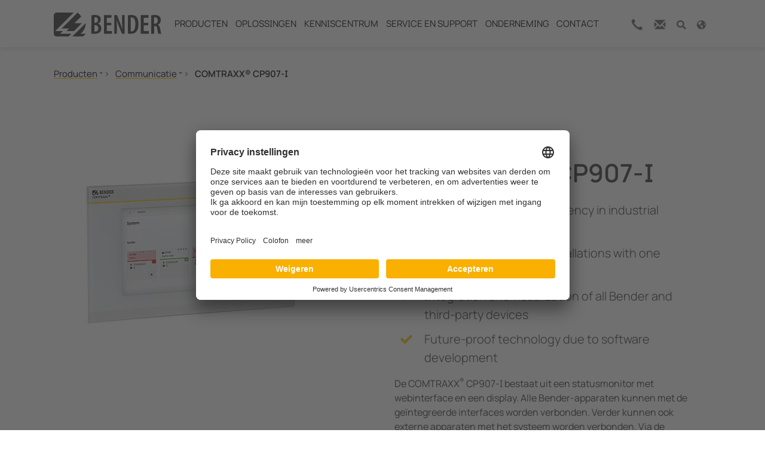

--- FILE ---
content_type: text/html; charset=utf-8
request_url: https://www.benderbenelux.com/producten/communicatie/comtraxx-cp9-i-series/
body_size: 84964
content:
<!DOCTYPE html>
<html lang="nl-NL">
<head>
        <link rel="preload" href="/fileadmin/bootstrap_package_med/Resources/fonts/sourcesanspro/source-sans-pro-v21-latin_cyrillic-regular.woff2" as="font" type="font/woff2">
        <link rel="preload" href="/fileadmin/bootstrap_package_med/Resources/fonts/sourcesanspro/source-sans-pro-v21-latin_cyrillic-300.woff2" as="font" type="font/woff2">
        <link rel="preload" href="/fileadmin/bootstrap_package_med/Resources/fonts/sourcesanspro/source-sans-pro-v21-latin_cyrillic-300italic.woff2" as="font" type="font/woff2">
        <link rel="preload" href="/fileadmin/bootstrap_package_med/Resources/fonts/sourcesanspro/source-sans-pro-v21-latin_cyrillic-italic.woff2" as="font" type="font/woff2">

<meta charset="utf-8">
<!-- 
	Based on the TYPO3 Bootstrap Package by Benjamin Kott - https://www.bootstrap-package.com/

	This website is powered by TYPO3 - inspiring people to share!
	TYPO3 is a free open source Content Management Framework initially created by Kasper Skaarhoj and licensed under GNU/GPL.
	TYPO3 is copyright 1998-2026 of Kasper Skaarhoj. Extensions are copyright of their respective owners.
	Information and contribution at https://typo3.org/
-->

<base href="https://www.benderbenelux.com/">
<link rel="icon" href="/fileadmin/bootstrap_package_med/Resources/icons/favicon/favicon.ico" type="image/vnd.microsoft.icon">
<title>COMTRAXX® CP907-I</title>
<meta http-equiv="x-ua-compatible" content="IE=edge" />
<meta name="generator" content="TYPO3 CMS" />
<meta name="description" content="COMTRAXX® CP9…I-serie van Bender – betrouwbare communicatie voor efficiënte netwerkbewaking. Meer informatie!" />
<meta name="viewport" content="width=device-width, initial-scale=1, minimum-scale=1" />
<meta name="robots" content="index,follow" />
<meta property="og:title" content="COMTRAXX® CP907-I" />
<meta property="og:description" content="COMTRAXX® CP9…I-serie van Bender – betrouwbare communicatie voor efficiënte netwerkbewaking. Meer informatie!" />
<meta property="og:image" content="https://www.benderbenelux.com/fileadmin/content/Products/img/foto/CP907-I_WEB.jpg" />
<meta property="og:url" content="https://www.benderbenelux.com/producten/communicatie/comtraxx-cp9-i-series/" />
<meta name="twitter:title" content="COMTRAXX® CP907-I" />
<meta name="twitter:description" content="COMTRAXX® CP9…I-serie van Bender – betrouwbare communicatie voor efficiënte netwerkbewaking. Meer informatie!" />
<meta name="twitter:image" content="https://www.benderbenelux.com/fileadmin/content/Products/img/foto/CP907-I_WEB.jpg" />
<meta name="twitter:card" content="summary" />
<meta name="twitter:url" content="https://www.benderbenelux.com/producten/communicatie/comtraxx-cp9-i-series/" />
<meta name="apple-mobile-web-app-capable" content="no" />
<meta name="google" content="notranslate" />


	<style media="all" type="text/css">
	/* <![CDATA[ */
	@charset "UTF-8";@font-face{font-family:'Source Sans Pro';font-style:normal;font-weight:300;font-display:swap;src:url(/typo3temp/assets/bootstrappackage/fonts/284ba9c5345a729d38fc3d3bb72eea6caaef6180abbc77928e15e42297d05f8b/font?kit=6xKydSBYKcSV-LCoeQqfX1RYOo3ik4zwlxdo&skey=e2b26fc7e9e1ade8&v=v23) format('woff')}@font-face{font-family:'Source Sans Pro';font-style:normal;font-weight:400;font-display:swap;src:url(/typo3temp/assets/bootstrappackage/fonts/284ba9c5345a729d38fc3d3bb72eea6caaef6180abbc77928e15e42297d05f8b/font?kit=6xK3dSBYKcSV-LCoeQqfX1RYOo3qOK7j&skey=1e026b1c27170b9b&v=v23) format('woff')}@font-face{font-family:'Source Sans Pro';font-style:normal;font-weight:700;font-display:swap;src:url(/typo3temp/assets/bootstrappackage/fonts/284ba9c5345a729d38fc3d3bb72eea6caaef6180abbc77928e15e42297d05f8b/font?kit=6xKydSBYKcSV-LCoeQqfX1RYOo3ig4vwlxdo&skey=84e1cdfb74260b1d&v=v23) format('woff')}
@font-face{font-family:bootstrappackageicon;src:url('/typo3conf/ext/bootstrap_package/Resources/Public/Fonts/bootstrappackageicon.eot?d97e585912a7b078b7fbc39f8bd34e21#iefix') format("embedded-opentype"),url('/typo3conf/ext/bootstrap_package/Resources/Public/Fonts/bootstrappackageicon.woff2?d97e585912a7b078b7fbc39f8bd34e21') format("woff2"),url('/typo3conf/ext/bootstrap_package/Resources/Public/Fonts/bootstrappackageicon.woff?d97e585912a7b078b7fbc39f8bd34e21') format("woff"),url('/typo3conf/ext/bootstrap_package/Resources/Public/Fonts/bootstrappackageicon.ttf?d97e585912a7b078b7fbc39f8bd34e21') format("truetype")}.bootstrappackageicon::before{font-family:bootstrappackageicon!important;-moz-osx-font-smoothing:grayscale;-webkit-font-smoothing:antialiased;display:inline-block;font-style:normal;font-weight:400!important;font-variant:normal;text-rendering:auto;text-transform:none;line-height:1}.bootstrappackageicon-facebook::before{content:"\f101"}.bootstrappackageicon-file-audio::before{content:"\f102"}.bootstrappackageicon-file-image::before{content:"\f103"}.bootstrappackageicon-file-video::before{content:"\f104"}.bootstrappackageicon-file::before{content:"\f105"}.bootstrappackageicon-github::before{content:"\f106"}.bootstrappackageicon-googleplus::before{content:"\f107"}.bootstrappackageicon-instagram::before{content:"\f108"}.bootstrappackageicon-linkedin::before{content:"\f109"}.bootstrappackageicon-twitter::before{content:"\f10a"}.bootstrappackageicon-vimeo::before{content:"\f10b"}.bootstrappackageicon-xing::before{content:"\f10c"}.bootstrappackageicon-youtube::before{content:"\f10d"}.bootstrappackageicon-vk::before{content:"\f10e"}.bootstrappackageicon-rss::before{content:"\f10f"}
:root{--ipandlanguageredirect-backgroundcolor:#F90;--ipandlanguageredirect-color:#FFF;--ipandlanguageredirect-innerspacing:1rem;--ipandlanguageredirect-maxheight:300px;--ipandlanguageredirect-buttonspacing:0.5rem}.ipandlanguageredirect{background:var(--ipandlanguageredirect-backgroundcolor);color:var(--ipandlanguageredirect-color);list-style:none;margin-block:0;text-align:center;max-height:0;overflow:hidden;transition:max-height .1s ease-out}.ipandlanguageredirect.fadein{max-height:var(--ipandlanguageredirect-maxheight);padding:var(--ipandlanguageredirect-innerspacing);transition:max-height .8s ease-in}.ipandlanguageredirect__item{display:block}.ipandlanguageredirect__item:not(:last-child)::after{-webkit-border-after:1px solid currentcolor;border-block-end:1px solid currentcolor;content:"";display:block;margin:1rem auto;width:25%}.ipandlanguageredirect__button{background-color:rgba(0,0,0,0);border:0;color:currentcolor;padding:0;text-decoration:none}.ipandlanguageredirect__button:visited,.ipandlanguageredirect__button:hover,.ipandlanguageredirect__button:active{color:currentcolor}.ipandlanguageredirect__button:hover{cursor:pointer;text-decoration:underline}@media(min-width:680px){.ipandlanguageredirect{display:flex;justify-content:center}.ipandlanguageredirect__item{padding-inline:var(--ipandlanguageredirect-buttonspacing)}.ipandlanguageredirect__item:not(:last-child){-webkit-border-end:1px solid currentcolor;border-inline-end:1px solid currentcolor}.ipandlanguageredirect__item:not(:last-child)::after{display:none}}
.a{fill:currentColor}
.a{fill:currentColor}
#c22159{display:none!important}
#c22169{display:none!important}

	/* ]]> */
	</style>
<style media="all">
/*<![CDATA[*/
<!-- 
@charset "UTF-8";
@font-face{font-family:'Source Sans Pro';font-display:swap;font-style:normal;font-weight:200;src:url('/fileadmin/bootstrap_package_med/Resources/fonts/sourcesanspro/source-sans-pro-v21-latin_cyrillic-200.eot');src:local(''), url('/fileadmin/bootstrap_package_med/Resources/fonts/sourcesanspro/source-sans-pro-v21-latin_cyrillic-200.eot?#iefix') format('embedded-opentype'), url('/fileadmin/bootstrap_package_med/Resources/fonts/sourcesanspro/source-sans-pro-v21-latin_cyrillic-200.woff2') format('woff2'), url('/fileadmin/bootstrap_package_med/Resources/fonts/sourcesanspro/source-sans-pro-v21-latin_cyrillic-200.woff') format('woff'), url('/fileadmin/bootstrap_package_med/Resources/fonts/sourcesanspro/source-sans-pro-v21-latin_cyrillic-200.ttf') format('truetype'), url('/fileadmin/bootstrap_package_med/Resources/fonts/sourcesanspro/source-sans-pro-v21-latin_cyrillic-200.svg#SourceSansPro') format('svg')}@font-face{font-family:'Source Sans Pro';font-display:swap;font-style:italic;font-weight:200;src:url('/fileadmin/bootstrap_package_med/Resources/fonts/sourcesanspro/source-sans-pro-v21-latin_cyrillic-200italic.eot');src:local(''), url('/fileadmin/bootstrap_package_med/Resources/fonts/sourcesanspro/source-sans-pro-v21-latin_cyrillic-200italic.eot?#iefix') format('embedded-opentype'), url('/fileadmin/bootstrap_package_med/Resources/fonts/sourcesanspro/source-sans-pro-v21-latin_cyrillic-200italic.woff2') format('woff2'), url('/fileadmin/bootstrap_package_med/Resources/fonts/sourcesanspro/source-sans-pro-v21-latin_cyrillic-200italic.woff') format('woff'), url('/fileadmin/bootstrap_package_med/Resources/fonts/sourcesanspro/source-sans-pro-v21-latin_cyrillic-200italic.ttf') format('truetype'), url('/fileadmin/bootstrap_package_med/Resources/fonts/sourcesanspro/source-sans-pro-v21-latin_cyrillic-200italic.svg#SourceSansPro') format('svg')}@font-face{font-family:'Source Sans Pro';font-display:swap;font-style:normal;font-weight:300;src:url('/fileadmin/bootstrap_package_med/Resources/fonts/sourcesanspro/source-sans-pro-v21-latin_cyrillic-300.eot');src:local(''), url('/fileadmin/bootstrap_package_med/Resources/fonts/sourcesanspro/source-sans-pro-v21-latin_cyrillic-300.eot?#iefix') format('embedded-opentype'), url('/fileadmin/bootstrap_package_med/Resources/fonts/sourcesanspro/source-sans-pro-v21-latin_cyrillic-300.woff2') format('woff2'), url('/fileadmin/bootstrap_package_med/Resources/fonts/sourcesanspro/source-sans-pro-v21-latin_cyrillic-300.woff') format('woff'), url('/fileadmin/bootstrap_package_med/Resources/fonts/sourcesanspro/source-sans-pro-v21-latin_cyrillic-300.ttf') format('truetype'), url('/fileadmin/bootstrap_package_med/Resources/fonts/sourcesanspro/source-sans-pro-v21-latin_cyrillic-300.svg#SourceSansPro') format('svg')}@font-face{font-family:'Source Sans Pro';font-display:swap;font-style:italic;font-weight:300;src:url('/fileadmin/bootstrap_package_med/Resources/fonts/sourcesanspro/source-sans-pro-v21-latin_cyrillic-300italic.eot');src:local(''), url('/fileadmin/bootstrap_package_med/Resources/fonts/sourcesanspro/source-sans-pro-v21-latin_cyrillic-300italic.eot?#iefix') format('embedded-opentype'), url('/fileadmin/bootstrap_package_med/Resources/fonts/sourcesanspro/source-sans-pro-v21-latin_cyrillic-300italic.woff2') format('woff2'), url('/fileadmin/bootstrap_package_med/Resources/fonts/sourcesanspro/source-sans-pro-v21-latin_cyrillic-300italic.woff') format('woff'), url('/fileadmin/bootstrap_package_med/Resources/fonts/sourcesanspro/source-sans-pro-v21-latin_cyrillic-300italic.ttf') format('truetype'), url('/fileadmin/bootstrap_package_med/Resources/fonts/sourcesanspro/source-sans-pro-v21-latin_cyrillic-300italic.svg#SourceSansPro') format('svg')}@font-face{font-family:'Source Sans Pro';font-display:swap;font-style:normal;font-weight:400;src:url('/fileadmin/bootstrap_package_med/Resources/fonts/sourcesanspro/source-sans-pro-v21-latin_cyrillic-regular.eot');src:local(''), url('/fileadmin/bootstrap_package_med/Resources/fonts/sourcesanspro/source-sans-pro-v21-latin_cyrillic-regular.eot?#iefix') format('embedded-opentype'), url('/fileadmin/bootstrap_package_med/Resources/fonts/sourcesanspro/source-sans-pro-v21-latin_cyrillic-regular.woff2') format('woff2'), url('/fileadmin/bootstrap_package_med/Resources/fonts/sourcesanspro/source-sans-pro-v21-latin_cyrillic-regular.woff') format('woff'), url('/fileadmin/bootstrap_package_med/Resources/fonts/sourcesanspro/source-sans-pro-v21-latin_cyrillic-regular.ttf') format('truetype'), url('/fileadmin/bootstrap_package_med/Resources/fonts/sourcesanspro/source-sans-pro-v21-latin_cyrillic-regular.svg#SourceSansPro') format('svg')}@font-face{font-family:'Source Sans Pro';font-display:swap;font-style:italic;font-weight:400;src:url('/fileadmin/bootstrap_package_med/Resources/fonts/sourcesanspro/source-sans-pro-v21-latin_cyrillic-italic.eot');src:local(''), url('/fileadmin/bootstrap_package_med/Resources/fonts/sourcesanspro/source-sans-pro-v21-latin_cyrillic-italic.eot?#iefix') format('embedded-opentype'), url('/fileadmin/bootstrap_package_med/Resources/fonts/sourcesanspro/source-sans-pro-v21-latin_cyrillic-italic.woff2') format('woff2'), url('/fileadmin/bootstrap_package_med/Resources/fonts/sourcesanspro/source-sans-pro-v21-latin_cyrillic-italic.woff') format('woff'), url('/fileadmin/bootstrap_package_med/Resources/fonts/sourcesanspro/source-sans-pro-v21-latin_cyrillic-italic.ttf') format('truetype'), url('/fileadmin/bootstrap_package_med/Resources/fonts/sourcesanspro/source-sans-pro-v21-latin_cyrillic-italic.svg#SourceSansPro') format('svg')}@font-face{font-family:'Source Sans Pro';font-display:swap;font-style:normal;font-weight:600;src:url('/fileadmin/bootstrap_package_med/Resources/fonts/sourcesanspro/source-sans-pro-v21-latin_cyrillic-600.eot');src:local(''), url('/fileadmin/bootstrap_package_med/Resources/fonts/sourcesanspro/source-sans-pro-v21-latin_cyrillic-600.eot?#iefix') format('embedded-opentype'), url('/fileadmin/bootstrap_package_med/Resources/fonts/sourcesanspro/source-sans-pro-v21-latin_cyrillic-600.woff2') format('woff2'), url('/fileadmin/bootstrap_package_med/Resources/fonts/sourcesanspro/source-sans-pro-v21-latin_cyrillic-600.woff') format('woff'), url('/fileadmin/bootstrap_package_med/Resources/fonts/sourcesanspro/source-sans-pro-v21-latin_cyrillic-600.ttf') format('truetype'), url('/fileadmin/bootstrap_package_med/Resources/fonts/sourcesanspro/source-sans-pro-v21-latin_cyrillic-600.svg#SourceSansPro') format('svg')}@font-face{font-family:'Source Sans Pro';font-display:swap;font-style:italic;font-weight:600;src:url('/fileadmin/bootstrap_package_med/Resources/fonts/sourcesanspro/source-sans-pro-v21-latin_cyrillic-600italic.eot');src:local(''), url('/fileadmin/bootstrap_package_med/Resources/fonts/sourcesanspro/source-sans-pro-v21-latin_cyrillic-600italic.eot?#iefix') format('embedded-opentype'), url('/fileadmin/bootstrap_package_med/Resources/fonts/sourcesanspro/source-sans-pro-v21-latin_cyrillic-600italic.woff2') format('woff2'), url('/fileadmin/bootstrap_package_med/Resources/fonts/sourcesanspro/source-sans-pro-v21-latin_cyrillic-600italic.woff') format('woff'), url('/fileadmin/bootstrap_package_med/Resources/fonts/sourcesanspro/source-sans-pro-v21-latin_cyrillic-600italic.ttf') format('truetype'), url('/fileadmin/bootstrap_package_med/Resources/fonts/sourcesanspro/source-sans-pro-v21-latin_cyrillic-600italic.svg#SourceSansPro') format('svg')}@font-face{font-family:'Source Sans Pro';font-display:swap;font-style:normal;font-weight:700;src:url('/fileadmin/bootstrap_package_med/Resources/fonts/sourcesanspro/source-sans-pro-v21-latin_cyrillic-700.eot');src:local(''), url('/fileadmin/bootstrap_package_med/Resources/fonts/sourcesanspro/source-sans-pro-v21-latin_cyrillic-700.eot?#iefix') format('embedded-opentype'), url('/fileadmin/bootstrap_package_med/Resources/fonts/sourcesanspro/source-sans-pro-v21-latin_cyrillic-700.woff2') format('woff2'), url('/fileadmin/bootstrap_package_med/Resources/fonts/sourcesanspro/source-sans-pro-v21-latin_cyrillic-700.woff') format('woff'), url('/fileadmin/bootstrap_package_med/Resources/fonts/sourcesanspro/source-sans-pro-v21-latin_cyrillic-700.ttf') format('truetype'), url('/fileadmin/bootstrap_package_med/Resources/fonts/sourcesanspro/source-sans-pro-v21-latin_cyrillic-700.svg#SourceSansPro') format('svg')}@font-face{font-family:'Source Sans Pro';font-display:swap;font-style:italic;font-weight:700;src:url('/fileadmin/bootstrap_package_med/Resources/fonts/sourcesanspro/source-sans-pro-v21-latin_cyrillic-700italic.eot');src:local(''), url('/fileadmin/bootstrap_package_med/Resources/fonts/sourcesanspro/source-sans-pro-v21-latin_cyrillic-700italic.eot?#iefix') format('embedded-opentype'), url('/fileadmin/bootstrap_package_med/Resources/fonts/sourcesanspro/source-sans-pro-v21-latin_cyrillic-700italic.woff2') format('woff2'), url('/fileadmin/bootstrap_package_med/Resources/fonts/sourcesanspro/source-sans-pro-v21-latin_cyrillic-700italic.woff') format('woff'), url('/fileadmin/bootstrap_package_med/Resources/fonts/sourcesanspro/source-sans-pro-v21-latin_cyrillic-700italic.ttf') format('truetype'), url('/fileadmin/bootstrap_package_med/Resources/fonts/sourcesanspro/source-sans-pro-v21-latin_cyrillic-700italic.svg#SourceSansPro') format('svg')}@font-face{font-family:'Manrope Bender';src:url('/fileadmin/bootstrap_package_med/Resources/fonts/manrope-bender/Manrope-Light-Bender.woff2') format('woff2'), url('/fileadmin/bootstrap_package_med/Resources/fonts/manrope-bender/Manrope-Light-Bender.woff') format('woff');font-weight:300;font-style:normal;font-display:swap}@font-face{font-family:'Manrope Bender';src:url('/fileadmin/bootstrap_package_med/Resources/fonts/manrope-bender/Manrope-Regular-Bender.woff2') format('woff2'), url('/fileadmin/bootstrap_package_med/Resources/fonts/manrope-bender/Manrope-Regular-Bender.woff') format('woff');font-weight:400;font-style:normal;font-display:swap}@font-face{font-family:'Manrope Bender';src:url('/fileadmin/bootstrap_package_med/Resources/fonts/manrope-bender/Manrope-SemiBold-Bender.woff2') format('woff2'), url('/fileadmin/bootstrap_package_med/Resources/fonts/manrope-bender/Manrope-SemiBold-Bender.woff') format('woff');font-weight:600;font-style:normal;font-display:swap}@font-face{font-family:'Manrope Bender';src:url('/fileadmin/bootstrap_package_med/Resources/fonts/manrope-bender/Manrope-Bold-Bender.woff2') format('woff2'), url('/fileadmin/bootstrap_package_med/Resources/fonts/manrope-bender/Manrope-Bold-Bender.woff') format('woff');font-weight:700;font-style:normal;font-display:swap}/*
 * Yamm!3 - Yet another megamenu for Bootstrap 3
 * http://geedmo.github.com/yamm3
 *
 * @geedmo - Licensed under the MIT license
 */.yamm .nav,.yamm .collapse,.yamm .dropup,.yamm .dropdown{position:static}.yamm .container{position:relative}.yamm .dropdown-menu{left:auto}.yamm .yamm-content{padding:20px 30px}.yamm .dropdown.yamm-fw .dropdown-menu{left:0;right:0}/*
 * Bootstrap v5.1.3 (https://getbootstrap.com/)
 * Copyright 2011-2021 The Bootstrap Authors
 * Copyright 2011-2021 Twitter, Inc.
 * Licensed under MIT (https://github.com/twbs/bootstrap/blob/main/LICENSE)
 */:root{--bs-yellow: #ffc100;--bs-green: #007D32;--bs-white: #fff;--bs-gray-light: #F5F5F6;--bs-gray: #E1E2E1;--bs-gray-dark: #626362;--bs-black: #000;--bs-gray-100: #F5F5F6;--bs-gray-200: #E1E2E1;--bs-gray-300: #dee2e6;--bs-gray-400: #ced4da;--bs-gray-500: #adb5bd;--bs-gray-600: #626362;--bs-gray-700: #495057;--bs-gray-800: #343a40;--bs-gray-900: #212529;--bs-primary: #ffc100;--bs-secondary: #3A3A3A;--bs-tertiary: #f4a261;--bs-quaternary: #e9c46a;--bs-success: #007D32;--bs-info: #319fc0;--bs-warning: #f0ad4e;--bs-danger: #d9534f;--bs-default: #eaebec;--bs-lighter: #F5F5F6;--bs-light: #F5F5F6;--bs-dark: #626362;--bs-darker: #212529;--bs-primary-rgb: 255, 193, 0;--bs-secondary-rgb: 58, 58, 58;--bs-tertiary-rgb: 244, 162, 97;--bs-quaternary-rgb: 233, 196, 106;--bs-success-rgb: 0, 125, 50;--bs-info-rgb: 49, 159, 192;--bs-warning-rgb: 240, 173, 78;--bs-danger-rgb: 217, 83, 79;--bs-default-rgb: 234, 235, 236;--bs-lighter-rgb: 245, 245, 246;--bs-light-rgb: 245, 245, 246;--bs-dark-rgb: 98, 99, 98;--bs-darker-rgb: 33, 37, 41;--bs-white-rgb: 255, 255, 255;--bs-black-rgb: 0, 0, 0;--bs-body-color-rgb: 58, 58, 58;--bs-body-bg-rgb: 255, 255, 255;--bs-font-sans-serif: "Manrope Bender", sans-serif;--bs-font-monospace: SFMono-Regular, Menlo, Monaco, Consolas, "Liberation Mono", "Courier New", monospace;--bs-gradient: linear-gradient(180deg, rgba(255, 255, 255, 0.15), rgba(255, 255, 255, 0));--bs-body-font-family: var(--bs-font-sans-serif);--bs-body-font-size: 1rem;--bs-body-font-weight: 400;--bs-body-line-height: 1.56;--bs-body-color: #3A3A3A;--bs-body-bg: #fff}*,*::before,*::after{box-sizing:border-box}@media (prefers-reduced-motion:no-preference){:root{scroll-behavior:smooth}}body{margin:0;font-family:var(--bs-body-font-family);font-size:var(--bs-body-font-size);font-weight:var(--bs-body-font-weight);line-height:var(--bs-body-line-height);color:var(--bs-body-color);text-align:var(--bs-body-text-align);background-color:var(--bs-body-bg);-webkit-text-size-adjust:100%;-webkit-tap-highlight-color:rgba(0, 0, 0, 0)}hr{margin:1rem 0;color:inherit;background-color:currentColor;border:0;opacity:0.25}hr:not([size]){height:1px}h1,.h1,h2,.h2,h3,.h3,h4,.h4,h5,.h5,h6,.h6{margin-top:0;margin-bottom:0.5em;font-weight:600;line-height:1.25}h1,.h1{font-size:calc(1.525rem + 3.3vw)}@media (min-width:1200px){h1,.h1{font-size:4rem}}h2,.h2{font-size:calc(1.3875rem + 1.65vw)}@media (min-width:1200px){h2,.h2{font-size:2.625rem}}h3,.h3{font-size:calc(1.35rem + 1.2vw)}@media (min-width:1200px){h3,.h3{font-size:2.25rem}}h4,.h4{font-size:calc(1.29375rem + 0.525vw)}@media (min-width:1200px){h4,.h4{font-size:1.6875rem}}h5,.h5{font-size:calc(1.2625rem + 0.15vw)}@media (min-width:1200px){h5,.h5{font-size:1.375rem}}h6,.h6{font-size:1rem}p{margin-top:0;margin-bottom:1.5rem}abbr[title],abbr[data-bs-original-title]{text-decoration:underline dotted;cursor:help;text-decoration-skip-ink:none}address{margin-bottom:1rem;font-style:normal;line-height:inherit}ol,ul{padding-left:2rem}ol,ul,dl{margin-top:0;margin-bottom:1rem}ol ol,ul ul,ol ul,ul ol{margin-bottom:0}dt{font-weight:600}dd{margin-bottom:0.5rem;margin-left:0}blockquote{margin:0 0 1rem}b,strong{font-weight:700}small,.small{font-size:0.875em}mark,.mark{padding:0.2em;background-color:#fcf8e3}sub,sup{position:relative;font-size:0.75em;line-height:0;vertical-align:baseline}sub{bottom:-0.25em}sup{top:-0.5em}a{color:#3A3A3A;text-decoration:underline}a:hover{color:#ffc100;text-decoration:underline}a:not([href]):not([class]),a:not([href]):not([class]):hover{color:inherit;text-decoration:none}pre,code,kbd,samp{font-family:var(--bs-font-monospace);font-size:1em;direction:ltr /* rtl:ignore */;unicode-bidi:bidi-override}pre{display:block;margin-top:0;margin-bottom:1rem;overflow:auto;font-size:0.875em}pre code{font-size:inherit;color:inherit;word-break:normal}code{font-size:0.875em;color:#d63384;word-wrap:break-word}a>code{color:inherit}kbd{padding:0.2rem 0.4rem;font-size:0.875em;color:#fff;background-color:#212529;border-radius:0.2rem}kbd kbd{padding:0;font-size:1em;font-weight:600}figure{margin:0 0 1rem}img,svg{vertical-align:middle}table{caption-side:bottom;border-collapse:collapse}caption{padding-top:0.5rem;padding-bottom:0.5rem;color:#626362;text-align:left}th{font-weight:600;text-align:inherit;text-align:-webkit-match-parent}thead,tbody,tfoot,tr,td,th{border-color:inherit;border-style:solid;border-width:0}label{display:inline-block}button{border-radius:0}button:focus:not(:focus-visible){outline:0}input,button,select,optgroup,textarea{margin:0;font-family:inherit;font-size:inherit;line-height:inherit}button,select{text-transform:none}[role="button"]{cursor:pointer}select{word-wrap:normal}select:disabled{opacity:1}[list]::-webkit-calendar-picker-indicator{display:none}button,[type="button"],[type="reset"],[type="submit"]{-webkit-appearance:button}button:not(:disabled),[type="button"]:not(:disabled),[type="reset"]:not(:disabled),[type="submit"]:not(:disabled){cursor:pointer}::-moz-focus-inner{padding:0;border-style:none}textarea{resize:vertical}fieldset{min-width:0;padding:0;margin:0;border:0}legend{float:left;width:100%;padding:0;margin-bottom:0.5rem;font-size:calc(1.275rem + 0.3vw);line-height:inherit}@media (min-width:1200px){legend{font-size:1.5rem}}legend+*{clear:left}::-webkit-datetime-edit-fields-wrapper,::-webkit-datetime-edit-text,::-webkit-datetime-edit-minute,::-webkit-datetime-edit-hour-field,::-webkit-datetime-edit-day-field,::-webkit-datetime-edit-month-field,::-webkit-datetime-edit-year-field{padding:0}::-webkit-inner-spin-button{height:auto}[type="search"]{outline-offset:-2px;-webkit-appearance:textfield}::-webkit-search-decoration{-webkit-appearance:none}::-webkit-color-swatch-wrapper{padding:0}::file-selector-button{font:inherit}::-webkit-file-upload-button{font:inherit;-webkit-appearance:button}output{display:inline-block}iframe{border:0}summary{display:list-item;cursor:pointer}progress{vertical-align:baseline}[hidden]{display:none !important}.lead{font-size:calc(var(--bs-body-font-size) * 1.25);font-weight:300}.display-1,h1.awesome,.awesome.h1,.h1.awesome{font-size:calc(1.725rem + 5.7vw);font-weight:300;line-height:1.25}@media (min-width:1200px){.display-1,h1.awesome,.awesome.h1,.h1.awesome{font-size:6rem}}.display-2,h2.awesome,.awesome.h2,.h2.awesome{font-size:calc(1.51875rem + 3.225vw);font-weight:300;line-height:1.25}@media (min-width:1200px){.display-2,h2.awesome,.awesome.h2,.h2.awesome{font-size:3.9375rem}}.display-3,h3.awesome,.awesome.h3,.h3.awesome{font-size:calc(1.4625rem + 2.55vw);font-weight:300;line-height:1.25}@media (min-width:1200px){.display-3,h3.awesome,.awesome.h3,.h3.awesome{font-size:3.375rem}}.display-4,h4.awesome,.awesome.h4,.h4.awesome{font-size:calc(1.378125rem + 1.5375vw);font-weight:300;line-height:1.25}@media (min-width:1200px){.display-4,h4.awesome,.awesome.h4,.h4.awesome{font-size:2.53125rem}}.display-5,h5.awesome,.awesome.h5,.h5.awesome{font-size:calc(1.33125rem + 0.975vw);font-weight:300;line-height:1.25}@media (min-width:1200px){.display-5,h5.awesome,.awesome.h5,.h5.awesome{font-size:2.0625rem}}.display-6,h6.awesome,.awesome.h6,.h6.awesome{font-size:calc(1.275rem + 0.3vw);font-weight:300;line-height:1.25}@media (min-width:1200px){.display-6,h6.awesome,.awesome.h6,.h6.awesome{font-size:1.5rem}}.list-unstyled{padding-left:0;list-style:none}.list-inline{padding-left:0;list-style:none}.list-inline-item,ul.list-inline>li{display:inline-block}.list-inline-item:not(:last-child),ul.list-inline>li:not(:last-child){margin-right:0.5rem}.initialism{font-size:0.875em;text-transform:uppercase}.blockquote{margin-bottom:1rem;font-size:1.25rem}.blockquote>:last-child{margin-bottom:0}.blockquote-footer{margin-top:-1rem;margin-bottom:1rem;font-size:0.875em;color:#626362}.blockquote-footer::before{content:"— "}.img-fluid{max-width:100%;height:auto}.img-thumbnail{padding:0.25rem;background-color:#fff;border:1px solid #dee2e6;border-radius:0;box-shadow:0 0.125rem 0.25rem rgba(0, 0, 0, 0.075);max-width:100%;height:auto}.figure{display:inline-block}.figure-img{margin-bottom:0.5rem;line-height:1}.figure-caption{font-size:0.875em;color:#626362}.container,.container-fluid,.container-sm,.container-md,.container-lg,.container-xl,.container-xxl{width:100%;padding-right:var(--bs-gutter-x, 20px);padding-left:var(--bs-gutter-x, 20px);margin-right:auto;margin-left:auto}@media (min-width:576px){.container,.container-sm{max-width:540px}}@media (min-width:768px){.container,.container-sm,.container-md{max-width:720px}}@media (min-width:992px){.container,.container-sm,.container-md,.container-lg{max-width:960px}}@media (min-width:1200px){.container,.container-sm,.container-md,.container-lg,.container-xl{max-width:1140px}}@media (min-width:1400px){.container,.container-sm,.container-md,.container-lg,.container-xl,.container-xxl{max-width:1320px}}.row{--bs-gutter-x: 40px;--bs-gutter-y: 0;display:flex;flex-wrap:wrap;margin-top:calc(-1 * var(--bs-gutter-y));margin-right:calc(-.5 * var(--bs-gutter-x));margin-left:calc(-.5 * var(--bs-gutter-x))}.row>*{flex-shrink:0;width:100%;max-width:100%;padding-right:calc(var(--bs-gutter-x) * .5);padding-left:calc(var(--bs-gutter-x) * .5);margin-top:var(--bs-gutter-y)}.col{flex:1 0 0%}.row-cols-auto>*{flex:0 0 auto;width:auto}.row-cols-1>*{flex:0 0 auto;width:100%}.row-cols-2>*{flex:0 0 auto;width:50%}.row-cols-3>*{flex:0 0 auto;width:33.3333333333%}.row-cols-4>*{flex:0 0 auto;width:25%}.row-cols-5>*{flex:0 0 auto;width:20%}.row-cols-6>*{flex:0 0 auto;width:16.6666666667%}.col-auto{flex:0 0 auto;width:auto}.col-1{flex:0 0 auto;width:8.33333333%}.col-2{flex:0 0 auto;width:16.66666667%}.col-3{flex:0 0 auto;width:25%}.col-4{flex:0 0 auto;width:33.33333333%}.col-5{flex:0 0 auto;width:41.66666667%}.col-6{flex:0 0 auto;width:50%}.col-7{flex:0 0 auto;width:58.33333333%}.col-8{flex:0 0 auto;width:66.66666667%}.col-9{flex:0 0 auto;width:75%}.col-10{flex:0 0 auto;width:83.33333333%}.col-11{flex:0 0 auto;width:91.66666667%}.col-12{flex:0 0 auto;width:100%}.offset-1{margin-left:8.33333333%}.offset-2{margin-left:16.66666667%}.offset-3{margin-left:25%}.offset-4{margin-left:33.33333333%}.offset-5{margin-left:41.66666667%}.offset-6{margin-left:50%}.offset-7{margin-left:58.33333333%}.offset-8{margin-left:66.66666667%}.offset-9{margin-left:75%}.offset-10{margin-left:83.33333333%}.offset-11{margin-left:91.66666667%}.g-0,.gx-0{--bs-gutter-x: 0}.g-0,.gy-0{--bs-gutter-y: 0}.g-1,.gx-1{--bs-gutter-x: 0.25rem}.g-1,.gy-1{--bs-gutter-y: 0.25rem}.g-2,.gx-2{--bs-gutter-x: 0.5rem}.g-2,.gy-2{--bs-gutter-y: 0.5rem}.g-3,.gx-3{--bs-gutter-x: 1rem}.g-3,.gy-3{--bs-gutter-y: 1rem}.g-4,.gx-4{--bs-gutter-x: 1.5rem}.g-4,.gy-4{--bs-gutter-y: 1.5rem}.g-5,.gx-5{--bs-gutter-x: 3rem}.g-5,.gy-5{--bs-gutter-y: 3rem}@media (min-width:576px){.col-sm{flex:1 0 0%}.row-cols-sm-auto>*{flex:0 0 auto;width:auto}.row-cols-sm-1>*{flex:0 0 auto;width:100%}.row-cols-sm-2>*{flex:0 0 auto;width:50%}.row-cols-sm-3>*{flex:0 0 auto;width:33.3333333333%}.row-cols-sm-4>*{flex:0 0 auto;width:25%}.row-cols-sm-5>*{flex:0 0 auto;width:20%}.row-cols-sm-6>*{flex:0 0 auto;width:16.6666666667%}.col-sm-auto{flex:0 0 auto;width:auto}.col-sm-1{flex:0 0 auto;width:8.33333333%}.col-sm-2{flex:0 0 auto;width:16.66666667%}.col-sm-3{flex:0 0 auto;width:25%}.col-sm-4{flex:0 0 auto;width:33.33333333%}.col-sm-5{flex:0 0 auto;width:41.66666667%}.col-sm-6{flex:0 0 auto;width:50%}.col-sm-7{flex:0 0 auto;width:58.33333333%}.col-sm-8{flex:0 0 auto;width:66.66666667%}.col-sm-9{flex:0 0 auto;width:75%}.col-sm-10{flex:0 0 auto;width:83.33333333%}.col-sm-11{flex:0 0 auto;width:91.66666667%}.col-sm-12{flex:0 0 auto;width:100%}.offset-sm-0{margin-left:0}.offset-sm-1{margin-left:8.33333333%}.offset-sm-2{margin-left:16.66666667%}.offset-sm-3{margin-left:25%}.offset-sm-4{margin-left:33.33333333%}.offset-sm-5{margin-left:41.66666667%}.offset-sm-6{margin-left:50%}.offset-sm-7{margin-left:58.33333333%}.offset-sm-8{margin-left:66.66666667%}.offset-sm-9{margin-left:75%}.offset-sm-10{margin-left:83.33333333%}.offset-sm-11{margin-left:91.66666667%}.g-sm-0,.gx-sm-0{--bs-gutter-x: 0}.g-sm-0,.gy-sm-0{--bs-gutter-y: 0}.g-sm-1,.gx-sm-1{--bs-gutter-x: 0.25rem}.g-sm-1,.gy-sm-1{--bs-gutter-y: 0.25rem}.g-sm-2,.gx-sm-2{--bs-gutter-x: 0.5rem}.g-sm-2,.gy-sm-2{--bs-gutter-y: 0.5rem}.g-sm-3,.gx-sm-3{--bs-gutter-x: 1rem}.g-sm-3,.gy-sm-3{--bs-gutter-y: 1rem}.g-sm-4,.gx-sm-4{--bs-gutter-x: 1.5rem}.g-sm-4,.gy-sm-4{--bs-gutter-y: 1.5rem}.g-sm-5,.gx-sm-5{--bs-gutter-x: 3rem}.g-sm-5,.gy-sm-5{--bs-gutter-y: 3rem}}@media (min-width:768px){.col-md{flex:1 0 0%}.row-cols-md-auto>*{flex:0 0 auto;width:auto}.row-cols-md-1>*{flex:0 0 auto;width:100%}.row-cols-md-2>*{flex:0 0 auto;width:50%}.row-cols-md-3>*{flex:0 0 auto;width:33.3333333333%}.row-cols-md-4>*{flex:0 0 auto;width:25%}.row-cols-md-5>*{flex:0 0 auto;width:20%}.row-cols-md-6>*{flex:0 0 auto;width:16.6666666667%}.col-md-auto{flex:0 0 auto;width:auto}.col-md-1{flex:0 0 auto;width:8.33333333%}.col-md-2{flex:0 0 auto;width:16.66666667%}.col-md-3{flex:0 0 auto;width:25%}.col-md-4{flex:0 0 auto;width:33.33333333%}.col-md-5{flex:0 0 auto;width:41.66666667%}.col-md-6{flex:0 0 auto;width:50%}.col-md-7{flex:0 0 auto;width:58.33333333%}.col-md-8{flex:0 0 auto;width:66.66666667%}.col-md-9{flex:0 0 auto;width:75%}.col-md-10{flex:0 0 auto;width:83.33333333%}.col-md-11{flex:0 0 auto;width:91.66666667%}.col-md-12{flex:0 0 auto;width:100%}.offset-md-0{margin-left:0}.offset-md-1{margin-left:8.33333333%}.offset-md-2{margin-left:16.66666667%}.offset-md-3{margin-left:25%}.offset-md-4{margin-left:33.33333333%}.offset-md-5{margin-left:41.66666667%}.offset-md-6{margin-left:50%}.offset-md-7{margin-left:58.33333333%}.offset-md-8{margin-left:66.66666667%}.offset-md-9{margin-left:75%}.offset-md-10{margin-left:83.33333333%}.offset-md-11{margin-left:91.66666667%}.g-md-0,.gx-md-0{--bs-gutter-x: 0}.g-md-0,.gy-md-0{--bs-gutter-y: 0}.g-md-1,.gx-md-1{--bs-gutter-x: 0.25rem}.g-md-1,.gy-md-1{--bs-gutter-y: 0.25rem}.g-md-2,.gx-md-2{--bs-gutter-x: 0.5rem}.g-md-2,.gy-md-2{--bs-gutter-y: 0.5rem}.g-md-3,.gx-md-3{--bs-gutter-x: 1rem}.g-md-3,.gy-md-3{--bs-gutter-y: 1rem}.g-md-4,.gx-md-4{--bs-gutter-x: 1.5rem}.g-md-4,.gy-md-4{--bs-gutter-y: 1.5rem}.g-md-5,.gx-md-5{--bs-gutter-x: 3rem}.g-md-5,.gy-md-5{--bs-gutter-y: 3rem}}@media (min-width:992px){.col-lg{flex:1 0 0%}.row-cols-lg-auto>*{flex:0 0 auto;width:auto}.row-cols-lg-1>*{flex:0 0 auto;width:100%}.row-cols-lg-2>*{flex:0 0 auto;width:50%}.row-cols-lg-3>*{flex:0 0 auto;width:33.3333333333%}.row-cols-lg-4>*{flex:0 0 auto;width:25%}.row-cols-lg-5>*{flex:0 0 auto;width:20%}.row-cols-lg-6>*{flex:0 0 auto;width:16.6666666667%}.col-lg-auto{flex:0 0 auto;width:auto}.col-lg-1{flex:0 0 auto;width:8.33333333%}.col-lg-2{flex:0 0 auto;width:16.66666667%}.col-lg-3{flex:0 0 auto;width:25%}.col-lg-4{flex:0 0 auto;width:33.33333333%}.col-lg-5{flex:0 0 auto;width:41.66666667%}.col-lg-6{flex:0 0 auto;width:50%}.col-lg-7{flex:0 0 auto;width:58.33333333%}.col-lg-8{flex:0 0 auto;width:66.66666667%}.col-lg-9{flex:0 0 auto;width:75%}.col-lg-10{flex:0 0 auto;width:83.33333333%}.col-lg-11{flex:0 0 auto;width:91.66666667%}.col-lg-12{flex:0 0 auto;width:100%}.offset-lg-0{margin-left:0}.offset-lg-1{margin-left:8.33333333%}.offset-lg-2{margin-left:16.66666667%}.offset-lg-3{margin-left:25%}.offset-lg-4{margin-left:33.33333333%}.offset-lg-5{margin-left:41.66666667%}.offset-lg-6{margin-left:50%}.offset-lg-7{margin-left:58.33333333%}.offset-lg-8{margin-left:66.66666667%}.offset-lg-9{margin-left:75%}.offset-lg-10{margin-left:83.33333333%}.offset-lg-11{margin-left:91.66666667%}.g-lg-0,.gx-lg-0{--bs-gutter-x: 0}.g-lg-0,.gy-lg-0{--bs-gutter-y: 0}.g-lg-1,.gx-lg-1{--bs-gutter-x: 0.25rem}.g-lg-1,.gy-lg-1{--bs-gutter-y: 0.25rem}.g-lg-2,.gx-lg-2{--bs-gutter-x: 0.5rem}.g-lg-2,.gy-lg-2{--bs-gutter-y: 0.5rem}.g-lg-3,.gx-lg-3{--bs-gutter-x: 1rem}.g-lg-3,.gy-lg-3{--bs-gutter-y: 1rem}.g-lg-4,.gx-lg-4{--bs-gutter-x: 1.5rem}.g-lg-4,.gy-lg-4{--bs-gutter-y: 1.5rem}.g-lg-5,.gx-lg-5{--bs-gutter-x: 3rem}.g-lg-5,.gy-lg-5{--bs-gutter-y: 3rem}}@media (min-width:1200px){.col-xl{flex:1 0 0%}.row-cols-xl-auto>*{flex:0 0 auto;width:auto}.row-cols-xl-1>*{flex:0 0 auto;width:100%}.row-cols-xl-2>*{flex:0 0 auto;width:50%}.row-cols-xl-3>*{flex:0 0 auto;width:33.3333333333%}.row-cols-xl-4>*{flex:0 0 auto;width:25%}.row-cols-xl-5>*{flex:0 0 auto;width:20%}.row-cols-xl-6>*{flex:0 0 auto;width:16.6666666667%}.col-xl-auto{flex:0 0 auto;width:auto}.col-xl-1{flex:0 0 auto;width:8.33333333%}.col-xl-2{flex:0 0 auto;width:16.66666667%}.col-xl-3{flex:0 0 auto;width:25%}.col-xl-4{flex:0 0 auto;width:33.33333333%}.col-xl-5{flex:0 0 auto;width:41.66666667%}.col-xl-6{flex:0 0 auto;width:50%}.col-xl-7{flex:0 0 auto;width:58.33333333%}.col-xl-8{flex:0 0 auto;width:66.66666667%}.col-xl-9{flex:0 0 auto;width:75%}.col-xl-10{flex:0 0 auto;width:83.33333333%}.col-xl-11{flex:0 0 auto;width:91.66666667%}.col-xl-12{flex:0 0 auto;width:100%}.offset-xl-0{margin-left:0}.offset-xl-1{margin-left:8.33333333%}.offset-xl-2{margin-left:16.66666667%}.offset-xl-3{margin-left:25%}.offset-xl-4{margin-left:33.33333333%}.offset-xl-5{margin-left:41.66666667%}.offset-xl-6{margin-left:50%}.offset-xl-7{margin-left:58.33333333%}.offset-xl-8{margin-left:66.66666667%}.offset-xl-9{margin-left:75%}.offset-xl-10{margin-left:83.33333333%}.offset-xl-11{margin-left:91.66666667%}.g-xl-0,.gx-xl-0{--bs-gutter-x: 0}.g-xl-0,.gy-xl-0{--bs-gutter-y: 0}.g-xl-1,.gx-xl-1{--bs-gutter-x: 0.25rem}.g-xl-1,.gy-xl-1{--bs-gutter-y: 0.25rem}.g-xl-2,.gx-xl-2{--bs-gutter-x: 0.5rem}.g-xl-2,.gy-xl-2{--bs-gutter-y: 0.5rem}.g-xl-3,.gx-xl-3{--bs-gutter-x: 1rem}.g-xl-3,.gy-xl-3{--bs-gutter-y: 1rem}.g-xl-4,.gx-xl-4{--bs-gutter-x: 1.5rem}.g-xl-4,.gy-xl-4{--bs-gutter-y: 1.5rem}.g-xl-5,.gx-xl-5{--bs-gutter-x: 3rem}.g-xl-5,.gy-xl-5{--bs-gutter-y: 3rem}}@media (min-width:1400px){.col-xxl{flex:1 0 0%}.row-cols-xxl-auto>*{flex:0 0 auto;width:auto}.row-cols-xxl-1>*{flex:0 0 auto;width:100%}.row-cols-xxl-2>*{flex:0 0 auto;width:50%}.row-cols-xxl-3>*{flex:0 0 auto;width:33.3333333333%}.row-cols-xxl-4>*{flex:0 0 auto;width:25%}.row-cols-xxl-5>*{flex:0 0 auto;width:20%}.row-cols-xxl-6>*{flex:0 0 auto;width:16.6666666667%}.col-xxl-auto{flex:0 0 auto;width:auto}.col-xxl-1{flex:0 0 auto;width:8.33333333%}.col-xxl-2{flex:0 0 auto;width:16.66666667%}.col-xxl-3{flex:0 0 auto;width:25%}.col-xxl-4{flex:0 0 auto;width:33.33333333%}.col-xxl-5{flex:0 0 auto;width:41.66666667%}.col-xxl-6{flex:0 0 auto;width:50%}.col-xxl-7{flex:0 0 auto;width:58.33333333%}.col-xxl-8{flex:0 0 auto;width:66.66666667%}.col-xxl-9{flex:0 0 auto;width:75%}.col-xxl-10{flex:0 0 auto;width:83.33333333%}.col-xxl-11{flex:0 0 auto;width:91.66666667%}.col-xxl-12{flex:0 0 auto;width:100%}.offset-xxl-0{margin-left:0}.offset-xxl-1{margin-left:8.33333333%}.offset-xxl-2{margin-left:16.66666667%}.offset-xxl-3{margin-left:25%}.offset-xxl-4{margin-left:33.33333333%}.offset-xxl-5{margin-left:41.66666667%}.offset-xxl-6{margin-left:50%}.offset-xxl-7{margin-left:58.33333333%}.offset-xxl-8{margin-left:66.66666667%}.offset-xxl-9{margin-left:75%}.offset-xxl-10{margin-left:83.33333333%}.offset-xxl-11{margin-left:91.66666667%}.g-xxl-0,.gx-xxl-0{--bs-gutter-x: 0}.g-xxl-0,.gy-xxl-0{--bs-gutter-y: 0}.g-xxl-1,.gx-xxl-1{--bs-gutter-x: 0.25rem}.g-xxl-1,.gy-xxl-1{--bs-gutter-y: 0.25rem}.g-xxl-2,.gx-xxl-2{--bs-gutter-x: 0.5rem}.g-xxl-2,.gy-xxl-2{--bs-gutter-y: 0.5rem}.g-xxl-3,.gx-xxl-3{--bs-gutter-x: 1rem}.g-xxl-3,.gy-xxl-3{--bs-gutter-y: 1rem}.g-xxl-4,.gx-xxl-4{--bs-gutter-x: 1.5rem}.g-xxl-4,.gy-xxl-4{--bs-gutter-y: 1.5rem}.g-xxl-5,.gx-xxl-5{--bs-gutter-x: 3rem}.g-xxl-5,.gy-xxl-5{--bs-gutter-y: 3rem}}.table{--bs-table-bg: transparent;--bs-table-accent-bg: transparent;--bs-table-striped-color: #3A3A3A;--bs-table-striped-bg: rgba(0, 0, 0, 0.05);--bs-table-active-color: #3A3A3A;--bs-table-active-bg: rgba(0, 0, 0, 0.1);--bs-table-hover-color: #3A3A3A;--bs-table-hover-bg: #ffc100;width:100%;margin-bottom:1rem;color:#3A3A3A;vertical-align:top;border-color:#dee2e6}.table>:not(caption)>*>*{padding:0.5rem 0.5rem;background-color:var(--bs-table-bg);border-bottom-width:1px;box-shadow:inset 0 0 0 9999px var(--bs-table-accent-bg)}.table>tbody{vertical-align:inherit}.table>thead{vertical-align:bottom}.table>:not(:first-child){border-top:2px solid currentColor}.caption-top{caption-side:top}.table-sm>:not(caption)>*>*,.table-condensed>:not(caption)>*>*{padding:0.25rem 0.25rem}.table-bordered>:not(caption)>*{border-width:1px 0}.table-bordered>:not(caption)>*>*{border-width:0 1px}.table-borderless>:not(caption)>*>*{border-bottom-width:0}.table-borderless>:not(:first-child){border-top-width:0}.table-striped>tbody>tr:nth-of-type(odd)>*{--bs-table-accent-bg: var(--bs-table-striped-bg);color:var(--bs-table-striped-color)}.table-active{--bs-table-accent-bg: var(--bs-table-active-bg);color:var(--bs-table-active-color)}.table-hover>tbody>tr:hover>*{--bs-table-accent-bg: var(--bs-table-hover-bg);color:var(--bs-table-hover-color)}.table-primary{--bs-table-bg: #fff3cc;--bs-table-striped-bg: #f2e7c2;--bs-table-striped-color: #000;--bs-table-active-bg: #e6dbb8;--bs-table-active-color: #000;--bs-table-hover-bg: #ece1bd;--bs-table-hover-color: #000;color:#000;border-color:#e6dbb8}.table-secondary{--bs-table-bg: #d8d8d8;--bs-table-striped-bg: #cdcdcd;--bs-table-striped-color: #000;--bs-table-active-bg: #c2c2c2;--bs-table-active-color: #000;--bs-table-hover-bg: #c8c8c8;--bs-table-hover-color: #000;color:#000;border-color:#c2c2c2}.table-success{--bs-table-bg: #cce5d6;--bs-table-striped-bg: #c2dacb;--bs-table-striped-color: #000;--bs-table-active-bg: #b8cec1;--bs-table-active-color: #000;--bs-table-hover-bg: #bdd4c6;--bs-table-hover-color: #000;color:#000;border-color:#b8cec1}.table-info{--bs-table-bg: #d6ecf2;--bs-table-striped-bg: #cbe0e6;--bs-table-striped-color: #000;--bs-table-active-bg: #c1d4da;--bs-table-active-color: #000;--bs-table-hover-bg: #c6dae0;--bs-table-hover-color: #000;color:#000;border-color:#c1d4da}.table-warning{--bs-table-bg: #fcefdc;--bs-table-striped-bg: #efe3d1;--bs-table-striped-color: #000;--bs-table-active-bg: #e3d7c6;--bs-table-active-color: #000;--bs-table-hover-bg: #e9ddcc;--bs-table-hover-color: #000;color:#000;border-color:#e3d7c6}.table-danger{--bs-table-bg: #f7dddc;--bs-table-striped-bg: #ebd2d1;--bs-table-striped-color: #000;--bs-table-active-bg: #dec7c6;--bs-table-active-color: #000;--bs-table-hover-bg: #e4cccc;--bs-table-hover-color: #000;color:#000;border-color:#dec7c6}.table-light{--bs-table-bg: #F5F5F6;--bs-table-striped-bg: #e9e9ea;--bs-table-striped-color: #000;--bs-table-active-bg: #ddd;--bs-table-active-color: #000;--bs-table-hover-bg: #e3e3e4;--bs-table-hover-color: #000;color:#000;border-color:#ddd}.table-dark{--bs-table-bg: #626362;--bs-table-striped-bg: #6a6b6a;--bs-table-striped-color: #fff;--bs-table-active-bg: #727372;--bs-table-active-color: #fff;--bs-table-hover-bg: #6e6f6e;--bs-table-hover-color: #fff;color:#fff;border-color:#727372}.table-responsive{overflow-x:auto;-webkit-overflow-scrolling:touch}@media (max-width:575.98px){.table-responsive-sm{overflow-x:auto;-webkit-overflow-scrolling:touch}}@media (max-width:767.98px){.table-responsive-md{overflow-x:auto;-webkit-overflow-scrolling:touch}}@media (max-width:991.98px){.table-responsive-lg{overflow-x:auto;-webkit-overflow-scrolling:touch}}@media (max-width:1199.98px){.table-responsive-xl{overflow-x:auto;-webkit-overflow-scrolling:touch}}@media (max-width:1399.98px){.table-responsive-xxl{overflow-x:auto;-webkit-overflow-scrolling:touch}}.form-label,.control-label{margin-bottom:0.5rem;font-weight:600}.col-form-label{padding-top:calc(0.375rem + 1px);padding-bottom:calc(0.375rem + 1px);margin-bottom:0;font-size:inherit;font-weight:600;line-height:1.56}.col-form-label-lg{padding-top:calc(0.5rem + 1px);padding-bottom:calc(0.5rem + 1px);font-size:1.25rem}.col-form-label-sm{padding-top:calc(0.25rem + 1px);padding-bottom:calc(0.25rem + 1px);font-size:0.875rem}.form-text,.help-block{margin-top:0.25rem;font-size:0.875em;color:#626362}.form-control,.form-group input[type="file"]{display:block;width:100%;padding:0.375rem 0.75rem;font-size:1rem;font-weight:400;line-height:1.56;color:#3A3A3A;background-color:#fff;background-clip:padding-box;border:1px solid #ced4da;appearance:none;border-radius:0;box-shadow:inset 0 1px 2px rgba(0, 0, 0, 0.075);transition:border-color 0.15s ease-in-out, box-shadow 0.15s ease-in-out}@media (prefers-reduced-motion:reduce){.form-control,.form-group input[type="file"]{transition:none}}.form-control[type="file"],.form-group input[type="file"]{overflow:hidden}.form-control[type="file"]:not(:disabled):not([readonly]),.form-group input[type="file"]:not(:disabled):not([readonly]){cursor:pointer}.form-control:focus,.form-group input[type="file"]:focus{color:#3A3A3A;background-color:#FEF7E1;border-color:#ffe080;outline:0;box-shadow:inset 0 1px 2px rgba(0, 0, 0, 0.075) none}.form-control::-webkit-date-and-time-value,.form-group input[type="file"]::-webkit-date-and-time-value{height:1.56em}.form-control::placeholder,.form-group input[type="file"]::placeholder{color:#adb5bd;opacity:1}.form-control:disabled,.form-group input[type="file"]:disabled,.form-control[readonly],.form-group input[type="file"][readonly]{background-color:#E1E2E1;opacity:1}.form-control::file-selector-button,.form-group input[type="file"]::file-selector-button{padding:0.375rem 0.75rem;margin:-0.375rem -0.75rem;margin-inline-end:0.75rem;color:#3A3A3A;background-color:#E1E2E1;pointer-events:none;border-color:inherit;border-style:solid;border-width:0;border-inline-end-width:1px;border-radius:0;transition:color 0.15s ease-in-out, background-color 0.15s ease-in-out, border-color 0.15s ease-in-out, box-shadow 0.15s ease-in-out}@media (prefers-reduced-motion:reduce){.form-control::file-selector-button,.form-group input[type="file"]::file-selector-button{transition:none}}.form-control:hover:not(:disabled):not([readonly])::file-selector-button,.form-group input[type="file"]:hover:not(:disabled):not([readonly])::file-selector-button{background-color:#d6d7d6}.form-control::-webkit-file-upload-button,.form-group input[type="file"]::-webkit-file-upload-button{padding:0.375rem 0.75rem;margin:-0.375rem -0.75rem;margin-inline-end:0.75rem;color:#3A3A3A;background-color:#E1E2E1;pointer-events:none;border-color:inherit;border-style:solid;border-width:0;border-inline-end-width:1px;border-radius:0;transition:color 0.15s ease-in-out, background-color 0.15s ease-in-out, border-color 0.15s ease-in-out, box-shadow 0.15s ease-in-out}@media (prefers-reduced-motion:reduce){.form-control::-webkit-file-upload-button,.form-group input[type="file"]::-webkit-file-upload-button{transition:none}}.form-control:hover:not(:disabled):not([readonly])::-webkit-file-upload-button,.form-group input[type="file"]:hover:not(:disabled):not([readonly])::-webkit-file-upload-button{background-color:#d6d7d6}.form-control-plaintext{display:block;width:100%;padding:0.375rem 0;margin-bottom:0;line-height:1.56;color:#3A3A3A;background-color:transparent;border:solid transparent;border-width:1px 0}.form-control-plaintext.form-control-sm,.form-control-plaintext.form-control-lg{padding-right:0;padding-left:0}.form-control-sm{min-height:calc(1.56em + 0.5rem + 2px);padding:0.25rem 0.5rem;font-size:0.875rem;border-radius:0.2rem}.form-control-sm::file-selector-button{padding:0.25rem 0.5rem;margin:-0.25rem -0.5rem;margin-inline-end:0.5rem}.form-control-sm::-webkit-file-upload-button{padding:0.25rem 0.5rem;margin:-0.25rem -0.5rem;margin-inline-end:0.5rem}.form-control-lg{min-height:calc(1.56em + 1rem + 2px);padding:0.5rem 1rem;font-size:1.25rem;border-radius:0.3rem}.form-control-lg::file-selector-button{padding:0.5rem 1rem;margin:-0.5rem -1rem;margin-inline-end:1rem}.form-control-lg::-webkit-file-upload-button{padding:0.5rem 1rem;margin:-0.5rem -1rem;margin-inline-end:1rem}textarea.form-control{min-height:calc(1.56em + 0.75rem + 2px)}textarea.form-control-sm{min-height:calc(1.56em + 0.5rem + 2px)}textarea.form-control-lg{min-height:calc(1.56em + 1rem + 2px)}.form-control-color{width:3rem;height:auto;padding:0.375rem}.form-control-color:not(:disabled):not([readonly]){cursor:pointer}.form-control-color::-moz-color-swatch{height:1.56em;border-radius:0}.form-control-color::-webkit-color-swatch{height:1.56em;border-radius:0}.form-select{display:block;width:100%;padding:0.375rem 2.25rem 0.375rem 0.75rem;-moz-padding-start:calc(0.75rem - 3px);font-size:1rem;font-weight:400;line-height:1.56;color:#3A3A3A;background-color:#fff;background-image:url("data:image/svg+xml,%3csvg xmlns='http://www.w3.org/2000/svg' viewBox='0 0 16 16'%3e%3cpath fill='none' stroke='%23343a40' stroke-linecap='round' stroke-linejoin='round' stroke-width='2' d='M2 5l6 6 6-6'/%3e%3c/svg%3e");background-repeat:no-repeat;background-position:right 0.75rem center;background-size:16px 12px;border:1px solid #ced4da;border-radius:0;box-shadow:inset 0 1px 2px rgba(0, 0, 0, 0.075);transition:border-color 0.15s ease-in-out, box-shadow 0.15s ease-in-out;appearance:none}@media (prefers-reduced-motion:reduce){.form-select{transition:none}}.form-select:focus{border-color:#ffe080;outline:0;box-shadow:inset 0 1px 2px rgba(0, 0, 0, 0.075) 0 0 0 0 rgba(255, 193, 0, 0.25)}.form-select[multiple],.form-select[size]:not([size="1"]){padding-right:0.75rem;background-image:none}.form-select:disabled{background-color:#E1E2E1}.form-select:-moz-focusring{color:transparent;text-shadow:0 0 0 #3A3A3A}.form-select-sm{padding-top:0.25rem;padding-bottom:0.25rem;padding-left:0.5rem;font-size:0.875rem;border-radius:0.2rem}.form-select-lg{padding-top:0.5rem;padding-bottom:0.5rem;padding-left:1rem;font-size:1.25rem;border-radius:0.3rem}.form-check,.radio{display:block;min-height:1.56rem;padding-left:1.5em;margin-bottom:0.125rem}.form-check .form-check-input,.radio .form-check-input,.form-check .form-check-label input[type="checkbox"],.form-check-label .form-check input[type="checkbox"],.form-check .form-check-label input[type="radio"],.form-check-label .form-check input[type="radio"],.radio .form-check-label input[type="checkbox"],.form-check-label .radio input[type="checkbox"],.radio .form-check-label input[type="radio"],.form-check-label .radio input[type="radio"]{float:left;margin-left:-1.5em}.form-check-input,.form-check-label input[type="checkbox"],.form-check-label input[type="radio"]{width:1em;height:1em;margin-top:0.28em;vertical-align:top;background-color:#fff;background-repeat:no-repeat;background-position:center;background-size:contain;border:1px solid rgba(0, 0, 0, 0.25);appearance:none;color-adjust:exact;transition:all 0.2s ease-in-out}@media (prefers-reduced-motion:reduce){.form-check-input,.form-check-label input[type="checkbox"],.form-check-label input[type="radio"]{transition:none}}.form-check-input[type="checkbox"],.form-check-label input[type="checkbox"],.form-check-label input[type="radio"][type="checkbox"]{border-radius:0.25em}.form-check-input[type="radio"],.form-check-label input[type="checkbox"][type="radio"],.form-check-label input[type="radio"]{border-radius:50%}.form-check-input:active,.form-check-label input[type="checkbox"]:active,.form-check-label input[type="radio"]:active{filter:brightness(90%)}.form-check-input:focus,.form-check-label input[type="checkbox"]:focus,.form-check-label input[type="radio"]:focus{border-color:#ffe080;outline:0;box-shadow:none}.form-check-input:checked,.form-check-label input[type="checkbox"]:checked,.form-check-label input[type="radio"]:checked{background-color:#ffc100;border-color:#ffc100}.form-check-input:checked[type="checkbox"],.form-check-label input[type="checkbox"]:checked,.form-check-label input[type="radio"][type="checkbox"]:checked{background-image:url("data:image/svg+xml,%3csvg xmlns='http://www.w3.org/2000/svg' viewBox='0 0 20 20'%3e%3cpath fill='none' stroke='%23fff' stroke-linecap='round' stroke-linejoin='round' stroke-width='3' d='M6 10l3 3l6-6'/%3e%3c/svg%3e")}.form-check-input:checked[type="radio"],.form-check-label input[type="checkbox"][type="radio"]:checked,.form-check-label input[type="radio"]:checked{background-image:url("data:image/svg+xml,%3csvg xmlns='http://www.w3.org/2000/svg' viewBox='-4 -4 8 8'%3e%3ccircle r='2' fill='%23fff'/%3e%3c/svg%3e")}.form-check-input[type="checkbox"]:indeterminate,.form-check-label input[type="checkbox"]:indeterminate,.form-check-label input[type="radio"][type="checkbox"]:indeterminate{background-color:#ffc100;border-color:#ffc100;background-image:url("data:image/svg+xml,%3csvg xmlns='http://www.w3.org/2000/svg' viewBox='0 0 20 20'%3e%3cpath fill='none' stroke='%23fff' stroke-linecap='round' stroke-linejoin='round' stroke-width='3' d='M6 10h8'/%3e%3c/svg%3e")}.form-check-input:disabled,.form-check-label input[type="checkbox"]:disabled,.form-check-label input[type="radio"]:disabled{pointer-events:none;filter:none;opacity:0.5}.form-check-input[disabled]~.form-check-label,.form-check-label input[type="checkbox"][disabled]~.form-check-label,.form-check-label input[type="radio"][disabled]~.form-check-label,.form-check-input:disabled~.form-check-label,.form-check-label input[type="checkbox"]:disabled~.form-check-label,.form-check-label input[type="radio"]:disabled~.form-check-label{opacity:0.5}.form-switch{padding-left:2.5em}.form-switch .form-check-input,.form-switch .form-check-label input[type="checkbox"],.form-check-label .form-switch input[type="checkbox"],.form-switch .form-check-label input[type="radio"],.form-check-label .form-switch input[type="radio"]{width:2em;margin-left:-2.5em;background-image:url("data:image/svg+xml,%3csvg xmlns='http://www.w3.org/2000/svg' viewBox='-4 -4 8 8'%3e%3ccircle r='3' fill='rgba%280, 0, 0, 0.25%29'/%3e%3c/svg%3e");background-position:left center;border-radius:2em;transition:background-position 0.15s ease-in-out}@media (prefers-reduced-motion:reduce){.form-switch .form-check-input,.form-switch .form-check-label input[type="checkbox"],.form-check-label .form-switch input[type="checkbox"],.form-switch .form-check-label input[type="radio"],.form-check-label .form-switch input[type="radio"]{transition:none}}.form-switch .form-check-input:focus,.form-switch .form-check-label input[type="checkbox"]:focus,.form-check-label .form-switch input[type="checkbox"]:focus,.form-switch .form-check-label input[type="radio"]:focus,.form-check-label .form-switch input[type="radio"]:focus{background-image:url("data:image/svg+xml,%3csvg xmlns='http://www.w3.org/2000/svg' viewBox='-4 -4 8 8'%3e%3ccircle r='3' fill='%23ffe080'/%3e%3c/svg%3e")}.form-switch .form-check-input:checked,.form-switch .form-check-label input[type="checkbox"]:checked,.form-check-label .form-switch input[type="checkbox"]:checked,.form-switch .form-check-label input[type="radio"]:checked,.form-check-label .form-switch input[type="radio"]:checked{background-position:right center;background-image:url("data:image/svg+xml,%3csvg xmlns='http://www.w3.org/2000/svg' viewBox='-4 -4 8 8'%3e%3ccircle r='3' fill='%23fff'/%3e%3c/svg%3e")}.form-check-inline{display:inline-block;margin-right:1rem}.btn-check{position:absolute;clip:rect(0, 0, 0, 0);pointer-events:none}.btn-check[disabled]+.btn,.btn-check[disabled]+.cc-btn,.btn-check:disabled+.btn,.btn-check:disabled+.cc-btn{pointer-events:none;filter:none;opacity:0.65}.form-range{width:100%;height:1rem;padding:0;background-color:transparent;appearance:none}.form-range:focus{outline:0}.form-range:focus::-webkit-slider-thumb{box-shadow:0 0 0 1px #fff, none}.form-range:focus::-moz-range-thumb{box-shadow:0 0 0 1px #fff, none}.form-range::-moz-focus-outer{border:0}.form-range::-webkit-slider-thumb{width:1rem;height:1rem;margin-top:-0.25rem;background-color:#ffc100;border:0;border-radius:1rem;box-shadow:0 0.1rem 0.25rem rgba(0, 0, 0, 0.1);transition:background-color 0.15s ease-in-out, border-color 0.15s ease-in-out, box-shadow 0.15s ease-in-out;appearance:none}@media (prefers-reduced-motion:reduce){.form-range::-webkit-slider-thumb{transition:none}}.form-range::-webkit-slider-thumb:active{background-color:#ffecb3}.form-range::-webkit-slider-runnable-track{width:100%;height:0.5rem;color:transparent;cursor:pointer;background-color:#dee2e6;border-color:transparent;border-radius:1rem;box-shadow:inset 0 1px 2px rgba(0, 0, 0, 0.075)}.form-range::-moz-range-thumb{width:1rem;height:1rem;background-color:#ffc100;border:0;border-radius:1rem;box-shadow:0 0.1rem 0.25rem rgba(0, 0, 0, 0.1);transition:background-color 0.15s ease-in-out, border-color 0.15s ease-in-out, box-shadow 0.15s ease-in-out;appearance:none}@media (prefers-reduced-motion:reduce){.form-range::-moz-range-thumb{transition:none}}.form-range::-moz-range-thumb:active{background-color:#ffecb3}.form-range::-moz-range-track{width:100%;height:0.5rem;color:transparent;cursor:pointer;background-color:#dee2e6;border-color:transparent;border-radius:1rem;box-shadow:inset 0 1px 2px rgba(0, 0, 0, 0.075)}.form-range:disabled{pointer-events:none}.form-range:disabled::-webkit-slider-thumb{background-color:#adb5bd}.form-range:disabled::-moz-range-thumb{background-color:#adb5bd}.form-floating{position:relative}.form-floating>.form-control,.form-group .form-floating>input[type="file"],.form-floating>.form-select{height:calc(3.5rem + 2px);line-height:1.25}.form-floating>label{position:absolute;top:0;left:0;height:100%;padding:1rem 0.75rem;pointer-events:none;border:1px solid transparent;transform-origin:0 0;transition:opacity 0.1s ease-in-out, transform 0.1s ease-in-out}@media (prefers-reduced-motion:reduce){.form-floating>label{transition:none}}.form-floating>.form-control,.form-group .form-floating>input[type="file"]{padding:1rem 0.75rem}.form-floating>.form-control::placeholder,.form-group .form-floating>input[type="file"]::placeholder{color:transparent}.form-floating>.form-control:focus,.form-group .form-floating>input[type="file"]:focus,.form-floating>.form-control:not(:placeholder-shown),.form-group .form-floating>input[type="file"]:not(:placeholder-shown){padding-top:1.625rem;padding-bottom:0.625rem}.form-floating>.form-control:-webkit-autofill,.form-group .form-floating>input[type="file"]:-webkit-autofill{padding-top:1.625rem;padding-bottom:0.625rem}.form-floating>.form-select{padding-top:1.625rem;padding-bottom:0.625rem}.form-floating>.form-control:focus~label,.form-group .form-floating>input[type="file"]:focus~label,.form-floating>.form-control:not(:placeholder-shown)~label,.form-group .form-floating>input[type="file"]:not(:placeholder-shown)~label,.form-floating>.form-select~label{opacity:0.65;transform:scale(0.85) translateY(-0.5rem) translateX(0.15rem)}.form-floating>.form-control:-webkit-autofill~label,.form-group .form-floating>input[type="file"]:-webkit-autofill~label{opacity:0.65;transform:scale(0.85) translateY(-0.5rem) translateX(0.15rem)}.input-group{position:relative;display:flex;flex-wrap:wrap;align-items:stretch;width:100%}.input-group>.form-control,.form-group .input-group>input[type="file"],.input-group>.form-select{position:relative;flex:1 1 auto;width:1%;min-width:0}.input-group>.form-control:focus,.form-group .input-group>input[type="file"]:focus,.input-group>.form-select:focus{z-index:3}.input-group .btn,.input-group .cc-btn{position:relative;z-index:2}.input-group .btn:focus,.input-group .cc-btn:focus{z-index:3}.input-group-text{display:flex;align-items:center;padding:0.375rem 0.75rem;font-size:1rem;font-weight:400;line-height:1.56;color:#3A3A3A;text-align:center;white-space:nowrap;background-color:#E1E2E1;border:1px solid #ced4da;border-radius:0}.input-group-lg>.form-control,.form-group .input-group-lg>input[type="file"],.input-group-lg>.form-select,.input-group-lg>.input-group-text,.input-group-lg>.btn,.input-group-lg>.cc-btn{padding:0.5rem 1rem;font-size:1.25rem;border-radius:0.3rem}.input-group-sm>.form-control,.form-group .input-group-sm>input[type="file"],.input-group-sm>.form-select,.input-group-sm>.input-group-text,.input-group-sm>.btn,.input-group-sm>.cc-btn{padding:0.25rem 0.5rem;font-size:0.875rem;border-radius:0.2rem}.input-group-lg>.form-select,.input-group-sm>.form-select{padding-right:3rem}.input-group:not(.has-validation)>:not(:last-child):not(.dropdown-toggle):not(.dropdown-menu),.input-group:not(.has-validation)>.dropdown-toggle:nth-last-child(n+3){border-top-right-radius:0;border-bottom-right-radius:0}.input-group.has-validation>:nth-last-child(n+3):not(.dropdown-toggle):not(.dropdown-menu),.input-group.has-validation>.dropdown-toggle:nth-last-child(n+4){border-top-right-radius:0;border-bottom-right-radius:0}.input-group>:not(:first-child):not(.dropdown-menu):not(.valid-tooltip):not(.valid-feedback):not(.invalid-tooltip):not(.invalid-feedback){margin-left:-1px;border-top-left-radius:0;border-bottom-left-radius:0}.valid-feedback,.help-block.success{display:none;width:100%;margin-top:0.25rem;font-size:0.875em;color:#007D32}.valid-tooltip{position:absolute;top:100%;z-index:5;display:none;max-width:100%;padding:0.25rem 0.5rem;margin-top:0.1rem;font-size:0.875rem;color:#fff;background-color:rgba(0, 125, 50, 0.9);border-radius:0}.was-validated :valid~.valid-feedback,.was-validated :valid~.help-block.success,.was-validated :valid~.valid-tooltip,.is-valid~.valid-feedback,.is-valid~.help-block.success,.is-valid~.valid-tooltip{display:block}.was-validated .form-control:valid,.was-validated .form-group input[type="file"]:valid,.form-group .was-validated input[type="file"]:valid,.form-control.is-valid,.form-group input.is-valid[type="file"]{border-color:#007D32;padding-right:calc(1.56em + 0.75rem);background-image:url("data:image/svg+xml,%3csvg xmlns='http://www.w3.org/2000/svg' viewBox='0 0 8 8'%3e%3cpath fill='%23007D32' d='M2.3 6.73L.6 4.53c-.4-1.04.46-1.4 1.1-.8l1.1 1.4 3.4-3.8c.6-.63 1.6-.27 1.2.7l-4 4.6c-.43.5-.8.4-1.1.1z'/%3e%3c/svg%3e");background-repeat:no-repeat;background-position:right calc(0.39em + 0.1875rem) center;background-size:calc(0.78em + 0.375rem) calc(0.78em + 0.375rem)}.was-validated .form-control:valid:focus,.was-validated .form-group input[type="file"]:valid:focus,.form-group .was-validated input[type="file"]:valid:focus,.form-control.is-valid:focus,.form-group input.is-valid[type="file"]:focus{border-color:#007D32;box-shadow:0 0 0 0 rgba(0, 125, 50, 0.25)}.was-validated textarea.form-control:valid,textarea.form-control.is-valid{padding-right:calc(1.56em + 0.75rem);background-position:top calc(0.39em + 0.1875rem) right calc(0.39em + 0.1875rem)}.was-validated .form-select:valid,.form-select.is-valid{border-color:#007D32}.was-validated .form-select:valid:not([multiple]):not([size]),.was-validated .form-select:valid:not([multiple])[size="1"],.form-select.is-valid:not([multiple]):not([size]),.form-select.is-valid:not([multiple])[size="1"]{padding-right:4.125rem;background-image:url("data:image/svg+xml,%3csvg xmlns='http://www.w3.org/2000/svg' viewBox='0 0 16 16'%3e%3cpath fill='none' stroke='%23343a40' stroke-linecap='round' stroke-linejoin='round' stroke-width='2' d='M2 5l6 6 6-6'/%3e%3c/svg%3e"), url("data:image/svg+xml,%3csvg xmlns='http://www.w3.org/2000/svg' viewBox='0 0 8 8'%3e%3cpath fill='%23007D32' d='M2.3 6.73L.6 4.53c-.4-1.04.46-1.4 1.1-.8l1.1 1.4 3.4-3.8c.6-.63 1.6-.27 1.2.7l-4 4.6c-.43.5-.8.4-1.1.1z'/%3e%3c/svg%3e");background-position:right 0.75rem center, center right 2.25rem;background-size:16px 12px, calc(0.78em + 0.375rem) calc(0.78em + 0.375rem)}.was-validated .form-select:valid:focus,.form-select.is-valid:focus{border-color:#007D32;box-shadow:0 0 0 0 rgba(0, 125, 50, 0.25)}.was-validated .form-check-input:valid,.was-validated .form-check-label input[type="checkbox"]:valid,.form-check-label .was-validated input[type="checkbox"]:valid,.was-validated .form-check-label input[type="radio"]:valid,.form-check-label .was-validated input[type="radio"]:valid,.form-check-input.is-valid,.form-check-label input.is-valid[type="checkbox"],.form-check-label input.is-valid[type="radio"]{border-color:#007D32}.was-validated .form-check-input:valid:checked,.was-validated .form-check-label input[type="checkbox"]:valid:checked,.form-check-label .was-validated input[type="checkbox"]:valid:checked,.was-validated .form-check-label input[type="radio"]:valid:checked,.form-check-label .was-validated input[type="radio"]:valid:checked,.form-check-input.is-valid:checked,.form-check-label input.is-valid[type="checkbox"]:checked,.form-check-label input.is-valid[type="radio"]:checked{background-color:#007D32}.was-validated .form-check-input:valid:focus,.was-validated .form-check-label input[type="checkbox"]:valid:focus,.form-check-label .was-validated input[type="checkbox"]:valid:focus,.was-validated .form-check-label input[type="radio"]:valid:focus,.form-check-label .was-validated input[type="radio"]:valid:focus,.form-check-input.is-valid:focus,.form-check-label input.is-valid[type="checkbox"]:focus,.form-check-label input.is-valid[type="radio"]:focus{box-shadow:0 0 0 0 rgba(0, 125, 50, 0.25)}.was-validated .form-check-input:valid~.form-check-label,.was-validated .form-check-label input[type="checkbox"]:valid~.form-check-label,.form-check-label .was-validated input[type="checkbox"]:valid~.form-check-label,.was-validated .form-check-label input[type="radio"]:valid~.form-check-label,.form-check-label .was-validated input[type="radio"]:valid~.form-check-label,.form-check-input.is-valid~.form-check-label,.form-check-label input.is-valid[type="checkbox"]~.form-check-label,.form-check-label input.is-valid[type="radio"]~.form-check-label{color:#007D32}.form-check-inline .form-check-input~.valid-feedback,.form-check-inline .form-check-label input[type="checkbox"]~.valid-feedback,.form-check-inline .form-check-label input[type="checkbox"]~.help-block.success,.form-check-label .form-check-inline input[type="checkbox"]~.valid-feedback,.form-check-inline .form-check-label input[type="radio"]~.valid-feedback,.form-check-inline .form-check-label input[type="radio"]~.help-block.success,.form-check-label .form-check-inline input[type="radio"]~.valid-feedback,.form-check-inline .form-check-input~.help-block.success{margin-left:0.5em}.was-validated .input-group .form-control:valid,.was-validated .input-group .form-group input[type="file"]:valid,.form-group .was-validated .input-group input[type="file"]:valid,.input-group .form-control.is-valid,.input-group .form-group input.is-valid[type="file"],.form-group .input-group input.is-valid[type="file"],.was-validated .input-group .form-select:valid,.input-group .form-select.is-valid{z-index:1}.was-validated .input-group .form-control:valid:focus,.was-validated .input-group .form-group input[type="file"]:valid:focus,.form-group .was-validated .input-group input[type="file"]:valid:focus,.input-group .form-control.is-valid:focus,.input-group .form-group input.is-valid[type="file"]:focus,.form-group .input-group input.is-valid[type="file"]:focus,.was-validated .input-group .form-select:valid:focus,.input-group .form-select.is-valid:focus{z-index:3}.invalid-feedback,.help-block.error{display:none;width:100%;margin-top:0.25rem;font-size:0.875em;color:#d9534f}.invalid-tooltip{position:absolute;top:100%;z-index:5;display:none;max-width:100%;padding:0.25rem 0.5rem;margin-top:0.1rem;font-size:0.875rem;color:#fff;background-color:rgba(217, 83, 79, 0.9);border-radius:0}.was-validated :invalid~.invalid-feedback,.was-validated :invalid~.help-block.error,.was-validated :invalid~.invalid-tooltip,.is-invalid~.invalid-feedback,.is-invalid~.help-block.error,.is-invalid~.invalid-tooltip{display:block}.was-validated .form-control:invalid,.was-validated .form-group input[type="file"]:invalid,.form-group .was-validated input[type="file"]:invalid,.form-control.is-invalid,.form-group input.is-invalid[type="file"]{border-color:#d9534f;padding-right:calc(1.56em + 0.75rem);background-image:url("data:image/svg+xml,%3csvg xmlns='http://www.w3.org/2000/svg' viewBox='0 0 12 12' width='12' height='12' fill='none' stroke='%23d9534f'%3e%3ccircle cx='6' cy='6' r='4.5'/%3e%3cpath stroke-linejoin='round' d='M5.8 3.6h.4L6 6.5z'/%3e%3ccircle cx='6' cy='8.2' r='.6' fill='%23d9534f' stroke='none'/%3e%3c/svg%3e");background-repeat:no-repeat;background-position:right calc(0.39em + 0.1875rem) center;background-size:calc(0.78em + 0.375rem) calc(0.78em + 0.375rem)}.was-validated .form-control:invalid:focus,.was-validated .form-group input[type="file"]:invalid:focus,.form-group .was-validated input[type="file"]:invalid:focus,.form-control.is-invalid:focus,.form-group input.is-invalid[type="file"]:focus{border-color:#d9534f;box-shadow:0 0 0 0 rgba(217, 83, 79, 0.25)}.was-validated textarea.form-control:invalid,textarea.form-control.is-invalid{padding-right:calc(1.56em + 0.75rem);background-position:top calc(0.39em + 0.1875rem) right calc(0.39em + 0.1875rem)}.was-validated .form-select:invalid,.form-select.is-invalid{border-color:#d9534f}.was-validated .form-select:invalid:not([multiple]):not([size]),.was-validated .form-select:invalid:not([multiple])[size="1"],.form-select.is-invalid:not([multiple]):not([size]),.form-select.is-invalid:not([multiple])[size="1"]{padding-right:4.125rem;background-image:url("data:image/svg+xml,%3csvg xmlns='http://www.w3.org/2000/svg' viewBox='0 0 16 16'%3e%3cpath fill='none' stroke='%23343a40' stroke-linecap='round' stroke-linejoin='round' stroke-width='2' d='M2 5l6 6 6-6'/%3e%3c/svg%3e"), url("data:image/svg+xml,%3csvg xmlns='http://www.w3.org/2000/svg' viewBox='0 0 12 12' width='12' height='12' fill='none' stroke='%23d9534f'%3e%3ccircle cx='6' cy='6' r='4.5'/%3e%3cpath stroke-linejoin='round' d='M5.8 3.6h.4L6 6.5z'/%3e%3ccircle cx='6' cy='8.2' r='.6' fill='%23d9534f' stroke='none'/%3e%3c/svg%3e");background-position:right 0.75rem center, center right 2.25rem;background-size:16px 12px, calc(0.78em + 0.375rem) calc(0.78em + 0.375rem)}.was-validated .form-select:invalid:focus,.form-select.is-invalid:focus{border-color:#d9534f;box-shadow:0 0 0 0 rgba(217, 83, 79, 0.25)}.was-validated .form-check-input:invalid,.was-validated .form-check-label input[type="checkbox"]:invalid,.form-check-label .was-validated input[type="checkbox"]:invalid,.was-validated .form-check-label input[type="radio"]:invalid,.form-check-label .was-validated input[type="radio"]:invalid,.form-check-input.is-invalid,.form-check-label input.is-invalid[type="checkbox"],.form-check-label input.is-invalid[type="radio"]{border-color:#d9534f}.was-validated .form-check-input:invalid:checked,.was-validated .form-check-label input[type="checkbox"]:invalid:checked,.form-check-label .was-validated input[type="checkbox"]:invalid:checked,.was-validated .form-check-label input[type="radio"]:invalid:checked,.form-check-label .was-validated input[type="radio"]:invalid:checked,.form-check-input.is-invalid:checked,.form-check-label input.is-invalid[type="checkbox"]:checked,.form-check-label input.is-invalid[type="radio"]:checked{background-color:#d9534f}.was-validated .form-check-input:invalid:focus,.was-validated .form-check-label input[type="checkbox"]:invalid:focus,.form-check-label .was-validated input[type="checkbox"]:invalid:focus,.was-validated .form-check-label input[type="radio"]:invalid:focus,.form-check-label .was-validated input[type="radio"]:invalid:focus,.form-check-input.is-invalid:focus,.form-check-label input.is-invalid[type="checkbox"]:focus,.form-check-label input.is-invalid[type="radio"]:focus{box-shadow:0 0 0 0 rgba(217, 83, 79, 0.25)}.was-validated .form-check-input:invalid~.form-check-label,.was-validated .form-check-label input[type="checkbox"]:invalid~.form-check-label,.form-check-label .was-validated input[type="checkbox"]:invalid~.form-check-label,.was-validated .form-check-label input[type="radio"]:invalid~.form-check-label,.form-check-label .was-validated input[type="radio"]:invalid~.form-check-label,.form-check-input.is-invalid~.form-check-label,.form-check-label input.is-invalid[type="checkbox"]~.form-check-label,.form-check-label input.is-invalid[type="radio"]~.form-check-label{color:#d9534f}.form-check-inline .form-check-input~.invalid-feedback,.form-check-inline .form-check-label input[type="checkbox"]~.invalid-feedback,.form-check-inline .form-check-label input[type="checkbox"]~.help-block.error,.form-check-label .form-check-inline input[type="checkbox"]~.invalid-feedback,.form-check-inline .form-check-label input[type="radio"]~.invalid-feedback,.form-check-inline .form-check-label input[type="radio"]~.help-block.error,.form-check-label .form-check-inline input[type="radio"]~.invalid-feedback,.form-check-inline .form-check-input~.help-block.error{margin-left:0.5em}.was-validated .input-group .form-control:invalid,.was-validated .input-group .form-group input[type="file"]:invalid,.form-group .was-validated .input-group input[type="file"]:invalid,.input-group .form-control.is-invalid,.input-group .form-group input.is-invalid[type="file"],.form-group .input-group input.is-invalid[type="file"],.was-validated .input-group .form-select:invalid,.input-group .form-select.is-invalid{z-index:2}.was-validated .input-group .form-control:invalid:focus,.was-validated .input-group .form-group input[type="file"]:invalid:focus,.form-group .was-validated .input-group input[type="file"]:invalid:focus,.input-group .form-control.is-invalid:focus,.input-group .form-group input.is-invalid[type="file"]:focus,.form-group .input-group input.is-invalid[type="file"]:focus,.was-validated .input-group .form-select:invalid:focus,.input-group .form-select.is-invalid:focus{z-index:3}.btn,.cc-btn{display:inline-block;font-weight:600;line-height:1.56;color:#3A3A3A;text-align:center;text-decoration:none;vertical-align:middle;cursor:pointer;user-select:none;background-color:transparent;border:1px solid transparent;padding:0.75rem 1.875rem;font-size:0.9375rem;border-radius:0.25rem;transition:color 0.15s ease-in-out, background-color 0.15s ease-in-out, border-color 0.15s ease-in-out, box-shadow 0.15s ease-in-out}@media (prefers-reduced-motion:reduce){.btn,.cc-btn{transition:none}}.btn:hover,.cc-btn:hover{color:#3A3A3A;text-decoration:none}.btn-check:focus+.btn,.btn-check:focus+.cc-btn,.btn:focus,.cc-btn:focus{outline:0;box-shadow:0 0 0 0.25rem rgba(255, 193, 0, 0.25)}.btn-check:checked+.btn,.btn-check:checked+.cc-btn,.btn-check:active+.btn,.btn-check:active+.cc-btn,.btn:active,.cc-btn:active,.btn.active,.active.cc-btn{box-shadow:inset 0 3px 5px rgba(0, 0, 0, 0.125)}.btn-check:checked+.btn:focus,.btn-check:checked+.cc-btn:focus,.btn-check:active+.btn:focus,.btn-check:active+.cc-btn:focus,.btn:active:focus,.cc-btn:active:focus,.btn.active:focus,.active.cc-btn:focus{box-shadow:0 0 0 0.25rem rgba(255, 193, 0, 0.25) inset 0 3px 5px rgba(0, 0, 0, 0.125)}.btn:disabled,.cc-btn:disabled,.btn.disabled,.disabled.cc-btn,fieldset:disabled .btn,fieldset:disabled .cc-btn{pointer-events:none;opacity:0.65;box-shadow:none}.btn-primary{color:#000;background-color:#ffc100;border-color:#ffc100;box-shadow:inset 0 1px 0 rgba(255, 255, 255, 0.15), 0 1px 1px rgba(0, 0, 0, 0.075)}.btn-primary:hover{color:#000;background-color:#ffca26;border-color:#ffc71a}.btn-check:focus+.btn-primary,.btn-primary:focus{color:#000;background-color:#ffca26;border-color:#ffc71a;box-shadow:inset 0 1px 0 rgba(255, 255, 255, 0.15), 0 1px 1px rgba(0, 0, 0, 0.075) 0 0 0 0.25rem rgba(217, 164, 0, 0.5)}.btn-check:checked+.btn-primary,.btn-check:active+.btn-primary,.btn-primary:active,.btn-primary.active,.show>.btn-primary.dropdown-toggle{color:#000;background-color:#ffcd33;border-color:#ffc71a}.btn-check:checked+.btn-primary:focus,.btn-check:active+.btn-primary:focus,.btn-primary:active:focus,.btn-primary.active:focus,.show>.btn-primary.dropdown-toggle:focus{box-shadow:inset 0 3px 5px rgba(0, 0, 0, 0.125) 0 0 0 0.25rem rgba(217, 164, 0, 0.5)}.btn-primary:disabled,.btn-primary.disabled{color:#000;background-color:#ffc100;border-color:#ffc100}.btn-secondary{color:#fff;background-color:#3A3A3A;border-color:#3A3A3A;box-shadow:inset 0 1px 0 rgba(255, 255, 255, 0.15), 0 1px 1px rgba(0, 0, 0, 0.075)}.btn-secondary:hover{color:#fff;background-color:#313131;border-color:#2e2e2e}.btn-check:focus+.btn-secondary,.btn-secondary:focus{color:#fff;background-color:#313131;border-color:#2e2e2e;box-shadow:inset 0 1px 0 rgba(255, 255, 255, 0.15), 0 1px 1px rgba(0, 0, 0, 0.075) 0 0 0 0.25rem rgba(88, 88, 88, 0.5)}.btn-check:checked+.btn-secondary,.btn-check:active+.btn-secondary,.btn-secondary:active,.btn-secondary.active,.show>.btn-secondary.dropdown-toggle{color:#fff;background-color:#2e2e2e;border-color:#2c2c2c}.btn-check:checked+.btn-secondary:focus,.btn-check:active+.btn-secondary:focus,.btn-secondary:active:focus,.btn-secondary.active:focus,.show>.btn-secondary.dropdown-toggle:focus{box-shadow:inset 0 3px 5px rgba(0, 0, 0, 0.125) 0 0 0 0.25rem rgba(88, 88, 88, 0.5)}.btn-secondary:disabled,.btn-secondary.disabled{color:#fff;background-color:#3A3A3A;border-color:#3A3A3A}.btn-tertiary{color:#000;background-color:#f4a261;border-color:#f4a261;box-shadow:inset 0 1px 0 rgba(255, 255, 255, 0.15), 0 1px 1px rgba(0, 0, 0, 0.075)}.btn-tertiary:hover{color:#000;background-color:#f6b079;border-color:#f5ab71}.btn-check:focus+.btn-tertiary,.btn-tertiary:focus{color:#000;background-color:#f6b079;border-color:#f5ab71;box-shadow:inset 0 1px 0 rgba(255, 255, 255, 0.15), 0 1px 1px rgba(0, 0, 0, 0.075) 0 0 0 0.25rem rgba(207, 138, 82, 0.5)}.btn-check:checked+.btn-tertiary,.btn-check:active+.btn-tertiary,.btn-tertiary:active,.btn-tertiary.active,.show>.btn-tertiary.dropdown-toggle{color:#000;background-color:#f6b581;border-color:#f5ab71}.btn-check:checked+.btn-tertiary:focus,.btn-check:active+.btn-tertiary:focus,.btn-tertiary:active:focus,.btn-tertiary.active:focus,.show>.btn-tertiary.dropdown-toggle:focus{box-shadow:inset 0 3px 5px rgba(0, 0, 0, 0.125) 0 0 0 0.25rem rgba(207, 138, 82, 0.5)}.btn-tertiary:disabled,.btn-tertiary.disabled{color:#000;background-color:#f4a261;border-color:#f4a261}.btn-quaternary{color:#000;background-color:#e9c46a;border-color:#e9c46a;box-shadow:inset 0 1px 0 rgba(255, 255, 255, 0.15), 0 1px 1px rgba(0, 0, 0, 0.075)}.btn-quaternary:hover{color:#000;background-color:#eccd80;border-color:#ebca79}.btn-check:focus+.btn-quaternary,.btn-quaternary:focus{color:#000;background-color:#eccd80;border-color:#ebca79;box-shadow:inset 0 1px 0 rgba(255, 255, 255, 0.15), 0 1px 1px rgba(0, 0, 0, 0.075) 0 0 0 0.25rem rgba(198, 167, 90, 0.5)}.btn-check:checked+.btn-quaternary,.btn-check:active+.btn-quaternary,.btn-quaternary:active,.btn-quaternary.active,.show>.btn-quaternary.dropdown-toggle{color:#000;background-color:#edd088;border-color:#ebca79}.btn-check:checked+.btn-quaternary:focus,.btn-check:active+.btn-quaternary:focus,.btn-quaternary:active:focus,.btn-quaternary.active:focus,.show>.btn-quaternary.dropdown-toggle:focus{box-shadow:inset 0 3px 5px rgba(0, 0, 0, 0.125) 0 0 0 0.25rem rgba(198, 167, 90, 0.5)}.btn-quaternary:disabled,.btn-quaternary.disabled{color:#000;background-color:#e9c46a;border-color:#e9c46a}.btn-success{color:#fff;background-color:#007D32;border-color:#007D32;box-shadow:inset 0 1px 0 rgba(255, 255, 255, 0.15), 0 1px 1px rgba(0, 0, 0, 0.075)}.btn-success:hover{color:#fff;background-color:#006a2b;border-color:#006428}.btn-check:focus+.btn-success,.btn-success:focus{color:#fff;background-color:#006a2b;border-color:#006428;box-shadow:inset 0 1px 0 rgba(255, 255, 255, 0.15), 0 1px 1px rgba(0, 0, 0, 0.075) 0 0 0 0.25rem rgba(38, 145, 81, 0.5)}.btn-check:checked+.btn-success,.btn-check:active+.btn-success,.btn-success:active,.btn-success.active,.show>.btn-success.dropdown-toggle{color:#fff;background-color:#006428;border-color:#005e26}.btn-check:checked+.btn-success:focus,.btn-check:active+.btn-success:focus,.btn-success:active:focus,.btn-success.active:focus,.show>.btn-success.dropdown-toggle:focus{box-shadow:inset 0 3px 5px rgba(0, 0, 0, 0.125) 0 0 0 0.25rem rgba(38, 145, 81, 0.5)}.btn-success:disabled,.btn-success.disabled{color:#fff;background-color:#007D32;border-color:#007D32}.btn-info{color:#fff;background-color:#319fc0;border-color:#319fc0;box-shadow:inset 0 1px 0 rgba(255, 255, 255, 0.15), 0 1px 1px rgba(0, 0, 0, 0.075)}.btn-info:hover{color:#fff;background-color:#2a87a3;border-color:#277f9a}.btn-check:focus+.btn-info,.btn-info:focus{color:#fff;background-color:#2a87a3;border-color:#277f9a;box-shadow:inset 0 1px 0 rgba(255, 255, 255, 0.15), 0 1px 1px rgba(0, 0, 0, 0.075) 0 0 0 0.25rem rgba(80, 173, 201, 0.5)}.btn-check:checked+.btn-info,.btn-check:active+.btn-info,.btn-info:active,.btn-info.active,.show>.btn-info.dropdown-toggle{color:#fff;background-color:#277f9a;border-color:#257790}.btn-check:checked+.btn-info:focus,.btn-check:active+.btn-info:focus,.btn-info:active:focus,.btn-info.active:focus,.show>.btn-info.dropdown-toggle:focus{box-shadow:inset 0 3px 5px rgba(0, 0, 0, 0.125) 0 0 0 0.25rem rgba(80, 173, 201, 0.5)}.btn-info:disabled,.btn-info.disabled{color:#fff;background-color:#319fc0;border-color:#319fc0}.btn-warning{color:#000;background-color:#f0ad4e;border-color:#f0ad4e;box-shadow:inset 0 1px 0 rgba(255, 255, 255, 0.15), 0 1px 1px rgba(0, 0, 0, 0.075)}.btn-warning:hover{color:#000;background-color:#f2b969;border-color:#f2b560}.btn-check:focus+.btn-warning,.btn-warning:focus{color:#000;background-color:#f2b969;border-color:#f2b560;box-shadow:inset 0 1px 0 rgba(255, 255, 255, 0.15), 0 1px 1px rgba(0, 0, 0, 0.075) 0 0 0 0.25rem rgba(204, 147, 66, 0.5)}.btn-check:checked+.btn-warning,.btn-check:active+.btn-warning,.btn-warning:active,.btn-warning.active,.show>.btn-warning.dropdown-toggle{color:#000;background-color:#f3bd71;border-color:#f2b560}.btn-check:checked+.btn-warning:focus,.btn-check:active+.btn-warning:focus,.btn-warning:active:focus,.btn-warning.active:focus,.show>.btn-warning.dropdown-toggle:focus{box-shadow:inset 0 3px 5px rgba(0, 0, 0, 0.125) 0 0 0 0.25rem rgba(204, 147, 66, 0.5)}.btn-warning:disabled,.btn-warning.disabled{color:#000;background-color:#f0ad4e;border-color:#f0ad4e}.btn-danger{color:#fff;background-color:#d9534f;border-color:#d9534f;box-shadow:inset 0 1px 0 rgba(255, 255, 255, 0.15), 0 1px 1px rgba(0, 0, 0, 0.075)}.btn-danger:hover{color:#fff;background-color:#b84743;border-color:#ae423f}.btn-check:focus+.btn-danger,.btn-danger:focus{color:#fff;background-color:#b84743;border-color:#ae423f;box-shadow:inset 0 1px 0 rgba(255, 255, 255, 0.15), 0 1px 1px rgba(0, 0, 0, 0.075) 0 0 0 0.25rem rgba(223, 109, 105, 0.5)}.btn-check:checked+.btn-danger,.btn-check:active+.btn-danger,.btn-danger:active,.btn-danger.active,.show>.btn-danger.dropdown-toggle{color:#fff;background-color:#ae423f;border-color:#a33e3b}.btn-check:checked+.btn-danger:focus,.btn-check:active+.btn-danger:focus,.btn-danger:active:focus,.btn-danger.active:focus,.show>.btn-danger.dropdown-toggle:focus{box-shadow:inset 0 3px 5px rgba(0, 0, 0, 0.125) 0 0 0 0.25rem rgba(223, 109, 105, 0.5)}.btn-danger:disabled,.btn-danger.disabled{color:#fff;background-color:#d9534f;border-color:#d9534f}.btn-default{color:#000;background-color:#eaebec;border-color:#eaebec;box-shadow:inset 0 1px 0 rgba(255, 255, 255, 0.15), 0 1px 1px rgba(0, 0, 0, 0.075)}.btn-default:hover{color:#000;background-color:#edeeef;border-color:#ecedee}.btn-check:focus+.btn-default,.btn-default:focus{color:#000;background-color:#edeeef;border-color:#ecedee;box-shadow:inset 0 1px 0 rgba(255, 255, 255, 0.15), 0 1px 1px rgba(0, 0, 0, 0.075) 0 0 0 0.25rem rgba(199, 200, 201, 0.5)}.btn-check:checked+.btn-default,.btn-check:active+.btn-default,.btn-default:active,.btn-default.active,.show>.btn-default.dropdown-toggle{color:#000;background-color:#eeeff0;border-color:#ecedee}.btn-check:checked+.btn-default:focus,.btn-check:active+.btn-default:focus,.btn-default:active:focus,.btn-default.active:focus,.show>.btn-default.dropdown-toggle:focus{box-shadow:inset 0 3px 5px rgba(0, 0, 0, 0.125) 0 0 0 0.25rem rgba(199, 200, 201, 0.5)}.btn-default:disabled,.btn-default.disabled{color:#000;background-color:#eaebec;border-color:#eaebec}.btn-lighter{color:#000;background-color:#F5F5F6;border-color:#F5F5F6;box-shadow:inset 0 1px 0 rgba(255, 255, 255, 0.15), 0 1px 1px rgba(0, 0, 0, 0.075)}.btn-lighter:hover{color:#000;background-color:#f7f7f7;border-color:#f6f6f7}.btn-check:focus+.btn-lighter,.btn-lighter:focus{color:#000;background-color:#f7f7f7;border-color:#f6f6f7;box-shadow:inset 0 1px 0 rgba(255, 255, 255, 0.15), 0 1px 1px rgba(0, 0, 0, 0.075) 0 0 0 0.25rem rgba(208, 208, 209, 0.5)}.btn-check:checked+.btn-lighter,.btn-check:active+.btn-lighter,.btn-lighter:active,.btn-lighter.active,.show>.btn-lighter.dropdown-toggle{color:#000;background-color:#f7f7f8;border-color:#f6f6f7}.btn-check:checked+.btn-lighter:focus,.btn-check:active+.btn-lighter:focus,.btn-lighter:active:focus,.btn-lighter.active:focus,.show>.btn-lighter.dropdown-toggle:focus{box-shadow:inset 0 3px 5px rgba(0, 0, 0, 0.125) 0 0 0 0.25rem rgba(208, 208, 209, 0.5)}.btn-lighter:disabled,.btn-lighter.disabled{color:#000;background-color:#F5F5F6;border-color:#F5F5F6}.btn-light{color:#000;background-color:#F5F5F6;border-color:#F5F5F6;box-shadow:inset 0 1px 0 rgba(255, 255, 255, 0.15), 0 1px 1px rgba(0, 0, 0, 0.075)}.btn-light:hover{color:#000;background-color:#f7f7f7;border-color:#f6f6f7}.btn-check:focus+.btn-light,.btn-light:focus{color:#000;background-color:#f7f7f7;border-color:#f6f6f7;box-shadow:inset 0 1px 0 rgba(255, 255, 255, 0.15), 0 1px 1px rgba(0, 0, 0, 0.075) 0 0 0 0.25rem rgba(208, 208, 209, 0.5)}.btn-check:checked+.btn-light,.btn-check:active+.btn-light,.btn-light:active,.btn-light.active,.show>.btn-light.dropdown-toggle{color:#000;background-color:#f7f7f8;border-color:#f6f6f7}.btn-check:checked+.btn-light:focus,.btn-check:active+.btn-light:focus,.btn-light:active:focus,.btn-light.active:focus,.show>.btn-light.dropdown-toggle:focus{box-shadow:inset 0 3px 5px rgba(0, 0, 0, 0.125) 0 0 0 0.25rem rgba(208, 208, 209, 0.5)}.btn-light:disabled,.btn-light.disabled{color:#000;background-color:#F5F5F6;border-color:#F5F5F6}.btn-dark{color:#fff;background-color:#626362;border-color:#626362;box-shadow:inset 0 1px 0 rgba(255, 255, 255, 0.15), 0 1px 1px rgba(0, 0, 0, 0.075)}.btn-dark:hover{color:#fff;background-color:#535453;border-color:#4e4f4e}.btn-check:focus+.btn-dark,.btn-dark:focus{color:#fff;background-color:#535453;border-color:#4e4f4e;box-shadow:inset 0 1px 0 rgba(255, 255, 255, 0.15), 0 1px 1px rgba(0, 0, 0, 0.075) 0 0 0 0.25rem rgba(122, 122, 122, 0.5)}.btn-check:checked+.btn-dark,.btn-check:active+.btn-dark,.btn-dark:active,.btn-dark.active,.show>.btn-dark.dropdown-toggle{color:#fff;background-color:#4e4f4e;border-color:#4a4a4a}.btn-check:checked+.btn-dark:focus,.btn-check:active+.btn-dark:focus,.btn-dark:active:focus,.btn-dark.active:focus,.show>.btn-dark.dropdown-toggle:focus{box-shadow:inset 0 3px 5px rgba(0, 0, 0, 0.125) 0 0 0 0.25rem rgba(122, 122, 122, 0.5)}.btn-dark:disabled,.btn-dark.disabled{color:#fff;background-color:#626362;border-color:#626362}.btn-darker{color:#fff;background-color:#212529;border-color:#212529;box-shadow:inset 0 1px 0 rgba(255, 255, 255, 0.15), 0 1px 1px rgba(0, 0, 0, 0.075)}.btn-darker:hover{color:#fff;background-color:#1c1f23;border-color:#1a1e21}.btn-check:focus+.btn-darker,.btn-darker:focus{color:#fff;background-color:#1c1f23;border-color:#1a1e21;box-shadow:inset 0 1px 0 rgba(255, 255, 255, 0.15), 0 1px 1px rgba(0, 0, 0, 0.075) 0 0 0 0.25rem rgba(66, 70, 73, 0.5)}.btn-check:checked+.btn-darker,.btn-check:active+.btn-darker,.btn-darker:active,.btn-darker.active,.show>.btn-darker.dropdown-toggle{color:#fff;background-color:#1a1e21;border-color:#191c1f}.btn-check:checked+.btn-darker:focus,.btn-check:active+.btn-darker:focus,.btn-darker:active:focus,.btn-darker.active:focus,.show>.btn-darker.dropdown-toggle:focus{box-shadow:inset 0 3px 5px rgba(0, 0, 0, 0.125) 0 0 0 0.25rem rgba(66, 70, 73, 0.5)}.btn-darker:disabled,.btn-darker.disabled{color:#fff;background-color:#212529;border-color:#212529}.btn-outline-primary{color:#ffc100;border-color:#ffc100}.btn-outline-primary:hover{color:#000;background-color:#ffc100;border-color:#ffc100}.btn-check:focus+.btn-outline-primary,.btn-outline-primary:focus{box-shadow:0 0 0 0.25rem rgba(255, 193, 0, 0.5)}.btn-check:checked+.btn-outline-primary,.btn-check:active+.btn-outline-primary,.btn-outline-primary:active,.btn-outline-primary.active,.btn-outline-primary.dropdown-toggle.show{color:#000;background-color:#ffc100;border-color:#ffc100}.btn-check:checked+.btn-outline-primary:focus,.btn-check:active+.btn-outline-primary:focus,.btn-outline-primary:active:focus,.btn-outline-primary.active:focus,.btn-outline-primary.dropdown-toggle.show:focus{box-shadow:inset 0 3px 5px rgba(0, 0, 0, 0.125) 0 0 0 0.25rem rgba(255, 193, 0, 0.5)}.btn-outline-primary:disabled,.btn-outline-primary.disabled{color:#ffc100;background-color:transparent}.btn-outline-secondary{color:#3A3A3A;border-color:#3A3A3A}.btn-outline-secondary:hover{color:#fff;background-color:#3A3A3A;border-color:#3A3A3A}.btn-check:focus+.btn-outline-secondary,.btn-outline-secondary:focus{box-shadow:0 0 0 0.25rem rgba(58, 58, 58, 0.5)}.btn-check:checked+.btn-outline-secondary,.btn-check:active+.btn-outline-secondary,.btn-outline-secondary:active,.btn-outline-secondary.active,.btn-outline-secondary.dropdown-toggle.show{color:#fff;background-color:#3A3A3A;border-color:#3A3A3A}.btn-check:checked+.btn-outline-secondary:focus,.btn-check:active+.btn-outline-secondary:focus,.btn-outline-secondary:active:focus,.btn-outline-secondary.active:focus,.btn-outline-secondary.dropdown-toggle.show:focus{box-shadow:inset 0 3px 5px rgba(0, 0, 0, 0.125) 0 0 0 0.25rem rgba(58, 58, 58, 0.5)}.btn-outline-secondary:disabled,.btn-outline-secondary.disabled{color:#3A3A3A;background-color:transparent}.btn-outline-tertiary{color:#f4a261;border-color:#f4a261}.btn-outline-tertiary:hover{color:#000;background-color:#f4a261;border-color:#f4a261}.btn-check:focus+.btn-outline-tertiary,.btn-outline-tertiary:focus{box-shadow:0 0 0 0.25rem rgba(244, 162, 97, 0.5)}.btn-check:checked+.btn-outline-tertiary,.btn-check:active+.btn-outline-tertiary,.btn-outline-tertiary:active,.btn-outline-tertiary.active,.btn-outline-tertiary.dropdown-toggle.show{color:#000;background-color:#f4a261;border-color:#f4a261}.btn-check:checked+.btn-outline-tertiary:focus,.btn-check:active+.btn-outline-tertiary:focus,.btn-outline-tertiary:active:focus,.btn-outline-tertiary.active:focus,.btn-outline-tertiary.dropdown-toggle.show:focus{box-shadow:inset 0 3px 5px rgba(0, 0, 0, 0.125) 0 0 0 0.25rem rgba(244, 162, 97, 0.5)}.btn-outline-tertiary:disabled,.btn-outline-tertiary.disabled{color:#f4a261;background-color:transparent}.btn-outline-quaternary{color:#e9c46a;border-color:#e9c46a}.btn-outline-quaternary:hover{color:#000;background-color:#e9c46a;border-color:#e9c46a}.btn-check:focus+.btn-outline-quaternary,.btn-outline-quaternary:focus{box-shadow:0 0 0 0.25rem rgba(233, 196, 106, 0.5)}.btn-check:checked+.btn-outline-quaternary,.btn-check:active+.btn-outline-quaternary,.btn-outline-quaternary:active,.btn-outline-quaternary.active,.btn-outline-quaternary.dropdown-toggle.show{color:#000;background-color:#e9c46a;border-color:#e9c46a}.btn-check:checked+.btn-outline-quaternary:focus,.btn-check:active+.btn-outline-quaternary:focus,.btn-outline-quaternary:active:focus,.btn-outline-quaternary.active:focus,.btn-outline-quaternary.dropdown-toggle.show:focus{box-shadow:inset 0 3px 5px rgba(0, 0, 0, 0.125) 0 0 0 0.25rem rgba(233, 196, 106, 0.5)}.btn-outline-quaternary:disabled,.btn-outline-quaternary.disabled{color:#e9c46a;background-color:transparent}.btn-outline-success{color:#007D32;border-color:#007D32}.btn-outline-success:hover{color:#fff;background-color:#007D32;border-color:#007D32}.btn-check:focus+.btn-outline-success,.btn-outline-success:focus{box-shadow:0 0 0 0.25rem rgba(0, 125, 50, 0.5)}.btn-check:checked+.btn-outline-success,.btn-check:active+.btn-outline-success,.btn-outline-success:active,.btn-outline-success.active,.btn-outline-success.dropdown-toggle.show{color:#fff;background-color:#007D32;border-color:#007D32}.btn-check:checked+.btn-outline-success:focus,.btn-check:active+.btn-outline-success:focus,.btn-outline-success:active:focus,.btn-outline-success.active:focus,.btn-outline-success.dropdown-toggle.show:focus{box-shadow:inset 0 3px 5px rgba(0, 0, 0, 0.125) 0 0 0 0.25rem rgba(0, 125, 50, 0.5)}.btn-outline-success:disabled,.btn-outline-success.disabled{color:#007D32;background-color:transparent}.btn-outline-info{color:#319fc0;border-color:#319fc0}.btn-outline-info:hover{color:#fff;background-color:#319fc0;border-color:#319fc0}.btn-check:focus+.btn-outline-info,.btn-outline-info:focus{box-shadow:0 0 0 0.25rem rgba(49, 159, 192, 0.5)}.btn-check:checked+.btn-outline-info,.btn-check:active+.btn-outline-info,.btn-outline-info:active,.btn-outline-info.active,.btn-outline-info.dropdown-toggle.show{color:#fff;background-color:#319fc0;border-color:#319fc0}.btn-check:checked+.btn-outline-info:focus,.btn-check:active+.btn-outline-info:focus,.btn-outline-info:active:focus,.btn-outline-info.active:focus,.btn-outline-info.dropdown-toggle.show:focus{box-shadow:inset 0 3px 5px rgba(0, 0, 0, 0.125) 0 0 0 0.25rem rgba(49, 159, 192, 0.5)}.btn-outline-info:disabled,.btn-outline-info.disabled{color:#319fc0;background-color:transparent}.btn-outline-warning{color:#f0ad4e;border-color:#f0ad4e}.btn-outline-warning:hover{color:#000;background-color:#f0ad4e;border-color:#f0ad4e}.btn-check:focus+.btn-outline-warning,.btn-outline-warning:focus{box-shadow:0 0 0 0.25rem rgba(240, 173, 78, 0.5)}.btn-check:checked+.btn-outline-warning,.btn-check:active+.btn-outline-warning,.btn-outline-warning:active,.btn-outline-warning.active,.btn-outline-warning.dropdown-toggle.show{color:#000;background-color:#f0ad4e;border-color:#f0ad4e}.btn-check:checked+.btn-outline-warning:focus,.btn-check:active+.btn-outline-warning:focus,.btn-outline-warning:active:focus,.btn-outline-warning.active:focus,.btn-outline-warning.dropdown-toggle.show:focus{box-shadow:inset 0 3px 5px rgba(0, 0, 0, 0.125) 0 0 0 0.25rem rgba(240, 173, 78, 0.5)}.btn-outline-warning:disabled,.btn-outline-warning.disabled{color:#f0ad4e;background-color:transparent}.btn-outline-danger{color:#d9534f;border-color:#d9534f}.btn-outline-danger:hover{color:#fff;background-color:#d9534f;border-color:#d9534f}.btn-check:focus+.btn-outline-danger,.btn-outline-danger:focus{box-shadow:0 0 0 0.25rem rgba(217, 83, 79, 0.5)}.btn-check:checked+.btn-outline-danger,.btn-check:active+.btn-outline-danger,.btn-outline-danger:active,.btn-outline-danger.active,.btn-outline-danger.dropdown-toggle.show{color:#fff;background-color:#d9534f;border-color:#d9534f}.btn-check:checked+.btn-outline-danger:focus,.btn-check:active+.btn-outline-danger:focus,.btn-outline-danger:active:focus,.btn-outline-danger.active:focus,.btn-outline-danger.dropdown-toggle.show:focus{box-shadow:inset 0 3px 5px rgba(0, 0, 0, 0.125) 0 0 0 0.25rem rgba(217, 83, 79, 0.5)}.btn-outline-danger:disabled,.btn-outline-danger.disabled{color:#d9534f;background-color:transparent}.btn-outline-default{color:#eaebec;border-color:#eaebec}.btn-outline-default:hover{color:#000;background-color:#eaebec;border-color:#eaebec}.btn-check:focus+.btn-outline-default,.btn-outline-default:focus{box-shadow:0 0 0 0.25rem rgba(234, 235, 236, 0.5)}.btn-check:checked+.btn-outline-default,.btn-check:active+.btn-outline-default,.btn-outline-default:active,.btn-outline-default.active,.btn-outline-default.dropdown-toggle.show{color:#000;background-color:#eaebec;border-color:#eaebec}.btn-check:checked+.btn-outline-default:focus,.btn-check:active+.btn-outline-default:focus,.btn-outline-default:active:focus,.btn-outline-default.active:focus,.btn-outline-default.dropdown-toggle.show:focus{box-shadow:inset 0 3px 5px rgba(0, 0, 0, 0.125) 0 0 0 0.25rem rgba(234, 235, 236, 0.5)}.btn-outline-default:disabled,.btn-outline-default.disabled{color:#eaebec;background-color:transparent}.btn-outline-lighter{color:#F5F5F6;border-color:#F5F5F6}.btn-outline-lighter:hover{color:#000;background-color:#F5F5F6;border-color:#F5F5F6}.btn-check:focus+.btn-outline-lighter,.btn-outline-lighter:focus{box-shadow:0 0 0 0.25rem rgba(245, 245, 246, 0.5)}.btn-check:checked+.btn-outline-lighter,.btn-check:active+.btn-outline-lighter,.btn-outline-lighter:active,.btn-outline-lighter.active,.btn-outline-lighter.dropdown-toggle.show{color:#000;background-color:#F5F5F6;border-color:#F5F5F6}.btn-check:checked+.btn-outline-lighter:focus,.btn-check:active+.btn-outline-lighter:focus,.btn-outline-lighter:active:focus,.btn-outline-lighter.active:focus,.btn-outline-lighter.dropdown-toggle.show:focus{box-shadow:inset 0 3px 5px rgba(0, 0, 0, 0.125) 0 0 0 0.25rem rgba(245, 245, 246, 0.5)}.btn-outline-lighter:disabled,.btn-outline-lighter.disabled{color:#F5F5F6;background-color:transparent}.btn-outline-light{color:#F5F5F6;border-color:#F5F5F6}.btn-outline-light:hover{color:#000;background-color:#F5F5F6;border-color:#F5F5F6}.btn-check:focus+.btn-outline-light,.btn-outline-light:focus{box-shadow:0 0 0 0.25rem rgba(245, 245, 246, 0.5)}.btn-check:checked+.btn-outline-light,.btn-check:active+.btn-outline-light,.btn-outline-light:active,.btn-outline-light.active,.btn-outline-light.dropdown-toggle.show{color:#000;background-color:#F5F5F6;border-color:#F5F5F6}.btn-check:checked+.btn-outline-light:focus,.btn-check:active+.btn-outline-light:focus,.btn-outline-light:active:focus,.btn-outline-light.active:focus,.btn-outline-light.dropdown-toggle.show:focus{box-shadow:inset 0 3px 5px rgba(0, 0, 0, 0.125) 0 0 0 0.25rem rgba(245, 245, 246, 0.5)}.btn-outline-light:disabled,.btn-outline-light.disabled{color:#F5F5F6;background-color:transparent}.btn-outline-dark{color:#626362;border-color:#626362}.btn-outline-dark:hover{color:#fff;background-color:#626362;border-color:#626362}.btn-check:focus+.btn-outline-dark,.btn-outline-dark:focus{box-shadow:0 0 0 0.25rem rgba(98, 99, 98, 0.5)}.btn-check:checked+.btn-outline-dark,.btn-check:active+.btn-outline-dark,.btn-outline-dark:active,.btn-outline-dark.active,.btn-outline-dark.dropdown-toggle.show{color:#fff;background-color:#626362;border-color:#626362}.btn-check:checked+.btn-outline-dark:focus,.btn-check:active+.btn-outline-dark:focus,.btn-outline-dark:active:focus,.btn-outline-dark.active:focus,.btn-outline-dark.dropdown-toggle.show:focus{box-shadow:inset 0 3px 5px rgba(0, 0, 0, 0.125) 0 0 0 0.25rem rgba(98, 99, 98, 0.5)}.btn-outline-dark:disabled,.btn-outline-dark.disabled{color:#626362;background-color:transparent}.btn-outline-darker{color:#212529;border-color:#212529}.btn-outline-darker:hover{color:#fff;background-color:#212529;border-color:#212529}.btn-check:focus+.btn-outline-darker,.btn-outline-darker:focus{box-shadow:0 0 0 0.25rem rgba(33, 37, 41, 0.5)}.btn-check:checked+.btn-outline-darker,.btn-check:active+.btn-outline-darker,.btn-outline-darker:active,.btn-outline-darker.active,.btn-outline-darker.dropdown-toggle.show{color:#fff;background-color:#212529;border-color:#212529}.btn-check:checked+.btn-outline-darker:focus,.btn-check:active+.btn-outline-darker:focus,.btn-outline-darker:active:focus,.btn-outline-darker.active:focus,.btn-outline-darker.dropdown-toggle.show:focus{box-shadow:inset 0 3px 5px rgba(0, 0, 0, 0.125) 0 0 0 0.25rem rgba(33, 37, 41, 0.5)}.btn-outline-darker:disabled,.btn-outline-darker.disabled{color:#212529;background-color:transparent}.btn-link{font-weight:400;color:#3A3A3A;text-decoration:underline}.btn-link:hover{color:#ffc100;text-decoration:underline}.btn-link:focus{text-decoration:underline}.btn-link:disabled,.btn-link.disabled{color:#626362}.btn-lg,.btn-group-lg>.btn,.btn-group-lg>.cc-btn{padding:0.5rem 1rem;font-size:1.25rem;border-radius:0.3rem}.btn-sm,.btn-group-sm>.btn,.btn-group-sm>.cc-btn{padding:0.25rem 0.5rem;font-size:0.875rem;border-radius:0.2rem}.fade{transition:opacity 0.15s linear}@media (prefers-reduced-motion:reduce){.fade{transition:none}}.fade:not(.show){opacity:0}.collapse:not(.show){display:none}.collapsing{height:0;overflow:hidden;transition:height 0.35s ease}@media (prefers-reduced-motion:reduce){.collapsing{transition:none}}.collapsing.collapse-horizontal{width:0;height:auto;transition:width 0.35s ease}@media (prefers-reduced-motion:reduce){.collapsing.collapse-horizontal{transition:none}}.dropup,.dropend,.dropdown,.dropstart{position:relative}.dropdown-toggle{white-space:nowrap}.dropdown-toggle::after{display:inline-block;margin-left:0.2125em;vertical-align:0.2125em;content:"";border-top:0.25em solid;border-right:0.25em solid transparent;border-bottom:0;border-left:0.25em solid transparent}.dropdown-toggle:empty::after{margin-left:0}.dropdown-menu{position:absolute;z-index:1000;display:none;min-width:10rem;padding:0.5rem 0;margin:0;font-size:0.875rem;color:#3A3A3A;text-align:left;list-style:none;background-color:#fff;background-clip:padding-box;border:0 solid rgba(0, 0, 0, 0.15);border-radius:0;box-shadow:0 0.1875rem 0.375rem rgba(0, 0, 0, 0.1)}.dropdown-menu[data-bs-popper]{top:100%;left:0;margin-top:0}.dropdown-menu-start{--bs-position: start}.dropdown-menu-start[data-bs-popper]{right:auto;left:0}.dropdown-menu-end{--bs-position: end}.dropdown-menu-end[data-bs-popper]{right:0;left:auto}@media (min-width:576px){.dropdown-menu-sm-start{--bs-position: start}.dropdown-menu-sm-start[data-bs-popper]{right:auto;left:0}.dropdown-menu-sm-end{--bs-position: end}.dropdown-menu-sm-end[data-bs-popper]{right:0;left:auto}}@media (min-width:768px){.dropdown-menu-md-start{--bs-position: start}.dropdown-menu-md-start[data-bs-popper]{right:auto;left:0}.dropdown-menu-md-end{--bs-position: end}.dropdown-menu-md-end[data-bs-popper]{right:0;left:auto}}@media (min-width:992px){.dropdown-menu-lg-start{--bs-position: start}.dropdown-menu-lg-start[data-bs-popper]{right:auto;left:0}.dropdown-menu-lg-end{--bs-position: end}.dropdown-menu-lg-end[data-bs-popper]{right:0;left:auto}}@media (min-width:1200px){.dropdown-menu-xl-start{--bs-position: start}.dropdown-menu-xl-start[data-bs-popper]{right:auto;left:0}.dropdown-menu-xl-end{--bs-position: end}.dropdown-menu-xl-end[data-bs-popper]{right:0;left:auto}}@media (min-width:1400px){.dropdown-menu-xxl-start{--bs-position: start}.dropdown-menu-xxl-start[data-bs-popper]{right:auto;left:0}.dropdown-menu-xxl-end{--bs-position: end}.dropdown-menu-xxl-end[data-bs-popper]{right:0;left:auto}}.dropup .dropdown-menu[data-bs-popper]{top:auto;bottom:100%;margin-top:0;margin-bottom:0}.dropup .dropdown-toggle::after{display:inline-block;margin-left:0.2125em;vertical-align:0.2125em;content:"";border-top:0;border-right:0.25em solid transparent;border-bottom:0.25em solid;border-left:0.25em solid transparent}.dropup .dropdown-toggle:empty::after{margin-left:0}.dropend .dropdown-menu[data-bs-popper]{top:0;right:auto;left:100%;margin-top:0;margin-left:0}.dropend .dropdown-toggle::after{display:inline-block;margin-left:0.2125em;vertical-align:0.2125em;content:"";border-top:0.25em solid transparent;border-right:0;border-bottom:0.25em solid transparent;border-left:0.25em solid}.dropend .dropdown-toggle:empty::after{margin-left:0}.dropend .dropdown-toggle::after{vertical-align:0}.dropstart .dropdown-menu[data-bs-popper]{top:0;right:100%;left:auto;margin-top:0;margin-right:0}.dropstart .dropdown-toggle::after{display:inline-block;margin-left:0.2125em;vertical-align:0.2125em;content:""}.dropstart .dropdown-toggle::after{display:none}.dropstart .dropdown-toggle::before{display:inline-block;margin-right:0.2125em;vertical-align:0.2125em;content:"";border-top:0.25em solid transparent;border-right:0.25em solid;border-bottom:0.25em solid transparent}.dropstart .dropdown-toggle:empty::after{margin-left:0}.dropstart .dropdown-toggle::before{vertical-align:0}.dropdown-divider{height:0;margin:0.5rem 0;overflow:hidden;border-top:1px solid rgba(0, 0, 0, 0.15)}.dropdown-item{display:block;width:100%;padding:0.25rem 1rem;clear:both;font-weight:400;color:#212529;text-align:inherit;text-decoration:none;white-space:nowrap;background-color:transparent;border:0}.dropdown-item:hover,.dropdown-item:focus{color:#000;text-decoration:none;background-color:#ffc100}.dropdown-item.active,.dropdown-item:active{color:#fff;text-decoration:none;background-color:#ffc100}.dropdown-item.disabled,.dropdown-item:disabled{color:#adb5bd;pointer-events:none;background-color:transparent}.dropdown-menu.show{display:block}.dropdown-header{display:block;padding:0.5rem 1rem;margin-bottom:0;font-size:0.875rem;color:#626362;white-space:nowrap}.dropdown-item-text{display:block;padding:0.25rem 1rem;color:#212529}.dropdown-menu-dark{color:#dee2e6;background-color:#343a40;border-color:rgba(0, 0, 0, 0.15)}.dropdown-menu-dark .dropdown-item{color:#dee2e6}.dropdown-menu-dark .dropdown-item:hover,.dropdown-menu-dark .dropdown-item:focus{color:#fff;background-color:rgba(255, 255, 255, 0.15)}.dropdown-menu-dark .dropdown-item.active,.dropdown-menu-dark .dropdown-item:active{color:#fff;background-color:#ffc100}.dropdown-menu-dark .dropdown-item.disabled,.dropdown-menu-dark .dropdown-item:disabled{color:#adb5bd}.dropdown-menu-dark .dropdown-divider{border-color:rgba(0, 0, 0, 0.15)}.dropdown-menu-dark .dropdown-item-text{color:#dee2e6}.dropdown-menu-dark .dropdown-header{color:#adb5bd}.btn-group,.btn-group-vertical{position:relative;display:inline-flex;vertical-align:middle}.btn-group>.btn,.btn-group>.cc-btn,.btn-group-vertical>.btn,.btn-group-vertical>.cc-btn{position:relative;flex:1 1 auto}.btn-group>.btn-check:checked+.btn,.btn-group>.btn-check:checked+.cc-btn,.btn-group>.btn-check:focus+.btn,.btn-group>.btn-check:focus+.cc-btn,.btn-group>.btn:hover,.btn-group>.cc-btn:hover,.btn-group>.btn:focus,.btn-group>.cc-btn:focus,.btn-group>.btn:active,.btn-group>.cc-btn:active,.btn-group>.btn.active,.btn-group>.active.cc-btn,.btn-group-vertical>.btn-check:checked+.btn,.btn-group-vertical>.btn-check:checked+.cc-btn,.btn-group-vertical>.btn-check:focus+.btn,.btn-group-vertical>.btn-check:focus+.cc-btn,.btn-group-vertical>.btn:hover,.btn-group-vertical>.cc-btn:hover,.btn-group-vertical>.btn:focus,.btn-group-vertical>.cc-btn:focus,.btn-group-vertical>.btn:active,.btn-group-vertical>.cc-btn:active,.btn-group-vertical>.btn.active,.btn-group-vertical>.active.cc-btn{z-index:1}.btn-toolbar{display:flex;flex-wrap:wrap;justify-content:flex-start}.btn-toolbar .input-group{width:auto}.btn-group>.btn:not(:first-child),.btn-group>.cc-btn:not(:first-child),.btn-group>.btn-group:not(:first-child){margin-left:-1px}.btn-group>.btn:not(:last-child):not(.dropdown-toggle),.btn-group>.cc-btn:not(:last-child):not(.dropdown-toggle),.btn-group>.btn-group:not(:last-child)>.btn,.btn-group>.btn-group:not(:last-child)>.cc-btn{border-top-right-radius:0;border-bottom-right-radius:0}.btn-group>.btn:nth-child(n+3),.btn-group>.cc-btn:nth-child(n+3),.btn-group>:not(.btn-check)+.btn,.btn-group>:not(.btn-check)+.cc-btn,.btn-group>.btn-group:not(:first-child)>.btn,.btn-group>.btn-group:not(:first-child)>.cc-btn{border-top-left-radius:0;border-bottom-left-radius:0}.dropdown-toggle-split{padding-right:1.40625rem;padding-left:1.40625rem}.dropdown-toggle-split::after,.dropup .dropdown-toggle-split::after,.dropend .dropdown-toggle-split::after{margin-left:0}.dropstart .dropdown-toggle-split::before{margin-right:0}.btn-sm+.dropdown-toggle-split,.btn-group-sm>.btn+.dropdown-toggle-split,.btn-group-sm>.cc-btn+.dropdown-toggle-split{padding-right:0.375rem;padding-left:0.375rem}.btn-lg+.dropdown-toggle-split,.btn-group-lg>.btn+.dropdown-toggle-split,.btn-group-lg>.cc-btn+.dropdown-toggle-split{padding-right:0.75rem;padding-left:0.75rem}.btn-group.show .dropdown-toggle{box-shadow:inset 0 3px 5px rgba(0, 0, 0, 0.125)}.btn-group.show .dropdown-toggle.btn-link{box-shadow:none}.btn-group-vertical{flex-direction:column;align-items:flex-start;justify-content:center}.btn-group-vertical>.btn,.btn-group-vertical>.cc-btn,.btn-group-vertical>.btn-group{width:100%}.btn-group-vertical>.btn:not(:first-child),.btn-group-vertical>.cc-btn:not(:first-child),.btn-group-vertical>.btn-group:not(:first-child){margin-top:-1px}.btn-group-vertical>.btn:not(:last-child):not(.dropdown-toggle),.btn-group-vertical>.cc-btn:not(:last-child):not(.dropdown-toggle),.btn-group-vertical>.btn-group:not(:last-child)>.btn,.btn-group-vertical>.btn-group:not(:last-child)>.cc-btn{border-bottom-right-radius:0;border-bottom-left-radius:0}.btn-group-vertical>.btn~.btn,.btn-group-vertical>.cc-btn~.btn,.btn-group-vertical>.btn~.cc-btn,.btn-group-vertical>.cc-btn~.cc-btn,.btn-group-vertical>.btn-group:not(:first-child)>.btn,.btn-group-vertical>.btn-group:not(:first-child)>.cc-btn{border-top-left-radius:0;border-top-right-radius:0}.nav{display:flex;flex-wrap:wrap;padding-left:0;margin-bottom:0;list-style:none}.nav-link{display:block;padding:0.5rem 1rem;color:#000;text-decoration:none;transition:color 0.15s ease-in-out, background-color 0.15s ease-in-out, border-color 0.15s ease-in-out}@media (prefers-reduced-motion:reduce){.nav-link{transition:none}}.nav-link:hover,.nav-link:focus{color:#ffc100;text-decoration:none}.nav-link.disabled{color:#626362;pointer-events:none;cursor:default}.nav-tabs{border-bottom:1px solid #dee2e6}.nav-tabs .nav-link{margin-bottom:-1px;background:none;border:1px solid transparent;border-top-left-radius:0;border-top-right-radius:0}.nav-tabs .nav-link:hover,.nav-tabs .nav-link:focus{border-color:#E1E2E1 #E1E2E1 #dee2e6;isolation:isolate}.nav-tabs .nav-link.disabled{color:#626362;background-color:transparent;border-color:transparent}.nav-tabs .nav-link.active,.nav-tabs .nav-item.show .nav-link{color:#495057;background-color:#fff;border-color:#dee2e6 #dee2e6 #fff}.nav-tabs .dropdown-menu{margin-top:-1px;border-top-left-radius:0;border-top-right-radius:0}.nav-pills .nav-link{background:none;border:0;border-radius:0}.nav-pills .nav-link.active,.nav-pills .show>.nav-link{color:#fff;background-color:#ffc100}.nav-fill>.nav-link,.nav-fill .nav-item{flex:1 1 auto;text-align:center}.nav-justified>.nav-link,.nav-justified .nav-item{flex-basis:0;flex-grow:1;text-align:center}.nav-fill .nav-item .nav-link,.nav-justified .nav-item .nav-link{width:100%}.tab-content>.tab-pane{display:none}.tab-content>.active{display:block}.navbar{position:relative;display:flex;flex-wrap:wrap;align-items:center;justify-content:space-between;padding-top:0;padding-bottom:0}.navbar>.container,.navbar>.container-fluid,.navbar>.container-sm,.navbar>.container-md,.navbar>.container-lg,.navbar>.container-xl,.navbar>.container-xxl{display:flex;flex-wrap:inherit;align-items:center;justify-content:space-between}.navbar-brand{padding-top:1.166rem;padding-bottom:1.166rem;margin-right:1rem;font-size:1.25rem;text-decoration:none;white-space:nowrap}.navbar-brand:hover,.navbar-brand:focus{text-decoration:none}.navbar-nav{display:flex;flex-direction:column;padding-left:0;margin-bottom:0;list-style:none}.navbar-nav .nav-link{padding-right:0;padding-left:0}.navbar-nav .dropdown-menu{position:static}.navbar-text{padding-top:0.5rem;padding-bottom:0.5rem}.navbar-collapse{flex-basis:100%;flex-grow:1;align-items:center}.navbar-toggler{padding:0.25rem 0.75rem;font-size:1.25rem;line-height:1;background-color:transparent;border:1px solid transparent;border-radius:0.25rem;transition:box-shadow 0.15s ease-in-out}@media (prefers-reduced-motion:reduce){.navbar-toggler{transition:none}}.navbar-toggler:hover{text-decoration:none}.navbar-toggler:focus{text-decoration:none;outline:0;box-shadow:0 0 0 0.25rem}.navbar-toggler-icon{display:inline-block;width:1.5em;height:1.5em;vertical-align:middle;background-repeat:no-repeat;background-position:center;background-size:100%}.navbar-nav-scroll{max-height:var(--bs-scroll-height, 75vh);overflow-y:auto}@media (min-width:576px){.navbar-expand-sm{flex-wrap:nowrap;justify-content:flex-start}.navbar-expand-sm .navbar-nav{flex-direction:row}.navbar-expand-sm .navbar-nav .dropdown-menu{position:absolute}.navbar-expand-sm .navbar-nav .nav-link{padding-right:0.5rem;padding-left:0.5rem}.navbar-expand-sm .navbar-nav-scroll{overflow:visible}.navbar-expand-sm .navbar-collapse{display:flex !important;flex-basis:auto}.navbar-expand-sm .navbar-toggler{display:none}.navbar-expand-sm .offcanvas-header{display:none}.navbar-expand-sm .offcanvas{position:inherit;bottom:0;z-index:1000;flex-grow:1;visibility:visible !important;background-color:transparent;border-right:0;border-left:0;transition:none;transform:none}.navbar-expand-sm .offcanvas-top,.navbar-expand-sm .offcanvas-bottom{height:auto;border-top:0;border-bottom:0}.navbar-expand-sm .offcanvas-body{display:flex;flex-grow:0;padding:0;overflow-y:visible}}@media (min-width:768px){.navbar-expand-md{flex-wrap:nowrap;justify-content:flex-start}.navbar-expand-md .navbar-nav{flex-direction:row}.navbar-expand-md .navbar-nav .dropdown-menu{position:absolute}.navbar-expand-md .navbar-nav .nav-link{padding-right:0.5rem;padding-left:0.5rem}.navbar-expand-md .navbar-nav-scroll{overflow:visible}.navbar-expand-md .navbar-collapse{display:flex !important;flex-basis:auto}.navbar-expand-md .navbar-toggler{display:none}.navbar-expand-md .offcanvas-header{display:none}.navbar-expand-md .offcanvas{position:inherit;bottom:0;z-index:1000;flex-grow:1;visibility:visible !important;background-color:transparent;border-right:0;border-left:0;transition:none;transform:none}.navbar-expand-md .offcanvas-top,.navbar-expand-md .offcanvas-bottom{height:auto;border-top:0;border-bottom:0}.navbar-expand-md .offcanvas-body{display:flex;flex-grow:0;padding:0;overflow-y:visible}}@media (min-width:992px){.navbar-expand-lg{flex-wrap:nowrap;justify-content:flex-start}.navbar-expand-lg .navbar-nav{flex-direction:row}.navbar-expand-lg .navbar-nav .dropdown-menu{position:absolute}.navbar-expand-lg .navbar-nav .nav-link{padding-right:0.5rem;padding-left:0.5rem}.navbar-expand-lg .navbar-nav-scroll{overflow:visible}.navbar-expand-lg .navbar-collapse{display:flex !important;flex-basis:auto}.navbar-expand-lg .navbar-toggler{display:none}.navbar-expand-lg .offcanvas-header{display:none}.navbar-expand-lg .offcanvas{position:inherit;bottom:0;z-index:1000;flex-grow:1;visibility:visible !important;background-color:transparent;border-right:0;border-left:0;transition:none;transform:none}.navbar-expand-lg .offcanvas-top,.navbar-expand-lg .offcanvas-bottom{height:auto;border-top:0;border-bottom:0}.navbar-expand-lg .offcanvas-body{display:flex;flex-grow:0;padding:0;overflow-y:visible}}@media (min-width:1200px){.navbar-expand-xl{flex-wrap:nowrap;justify-content:flex-start}.navbar-expand-xl .navbar-nav{flex-direction:row}.navbar-expand-xl .navbar-nav .dropdown-menu{position:absolute}.navbar-expand-xl .navbar-nav .nav-link{padding-right:0.5rem;padding-left:0.5rem}.navbar-expand-xl .navbar-nav-scroll{overflow:visible}.navbar-expand-xl .navbar-collapse{display:flex !important;flex-basis:auto}.navbar-expand-xl .navbar-toggler{display:none}.navbar-expand-xl .offcanvas-header{display:none}.navbar-expand-xl .offcanvas{position:inherit;bottom:0;z-index:1000;flex-grow:1;visibility:visible !important;background-color:transparent;border-right:0;border-left:0;transition:none;transform:none}.navbar-expand-xl .offcanvas-top,.navbar-expand-xl .offcanvas-bottom{height:auto;border-top:0;border-bottom:0}.navbar-expand-xl .offcanvas-body{display:flex;flex-grow:0;padding:0;overflow-y:visible}}@media (min-width:1400px){.navbar-expand-xxl{flex-wrap:nowrap;justify-content:flex-start}.navbar-expand-xxl .navbar-nav{flex-direction:row}.navbar-expand-xxl .navbar-nav .dropdown-menu{position:absolute}.navbar-expand-xxl .navbar-nav .nav-link{padding-right:0.5rem;padding-left:0.5rem}.navbar-expand-xxl .navbar-nav-scroll{overflow:visible}.navbar-expand-xxl .navbar-collapse{display:flex !important;flex-basis:auto}.navbar-expand-xxl .navbar-toggler{display:none}.navbar-expand-xxl .offcanvas-header{display:none}.navbar-expand-xxl .offcanvas{position:inherit;bottom:0;z-index:1000;flex-grow:1;visibility:visible !important;background-color:transparent;border-right:0;border-left:0;transition:none;transform:none}.navbar-expand-xxl .offcanvas-top,.navbar-expand-xxl .offcanvas-bottom{height:auto;border-top:0;border-bottom:0}.navbar-expand-xxl .offcanvas-body{display:flex;flex-grow:0;padding:0;overflow-y:visible}}.navbar-expand{flex-wrap:nowrap;justify-content:flex-start}.navbar-expand .navbar-nav{flex-direction:row}.navbar-expand .navbar-nav .dropdown-menu{position:absolute}.navbar-expand .navbar-nav .nav-link{padding-right:0.5rem;padding-left:0.5rem}.navbar-expand .navbar-nav-scroll{overflow:visible}.navbar-expand .navbar-collapse{display:flex !important;flex-basis:auto}.navbar-expand .navbar-toggler{display:none}.navbar-expand .offcanvas-header{display:none}.navbar-expand .offcanvas{position:inherit;bottom:0;z-index:1000;flex-grow:1;visibility:visible !important;background-color:transparent;border-right:0;border-left:0;transition:none;transform:none}.navbar-expand .offcanvas-top,.navbar-expand .offcanvas-bottom{height:auto;border-top:0;border-bottom:0}.navbar-expand .offcanvas-body{display:flex;flex-grow:0;padding:0;overflow-y:visible}.navbar-light .navbar-brand,.navbar-default .navbar-brand,.navbar-default-transition .navbar-brand,.navbar-default-transition.navbar-transition .navbar-brand{color:#fff}.navbar-light .navbar-brand:hover,.navbar-default .navbar-brand:hover,.navbar-default-transition .navbar-brand:hover,.navbar-default-transition.navbar-transition .navbar-brand:hover,.navbar-light .navbar-brand:focus,.navbar-default .navbar-brand:focus,.navbar-default-transition .navbar-brand:focus,.navbar-default-transition.navbar-transition .navbar-brand:focus{color:#fff}.navbar-light .navbar-nav .nav-link,.navbar-default .navbar-nav .nav-link,.navbar-default-transition .navbar-nav .nav-link,.navbar-default-transition.navbar-transition .navbar-nav .nav-link{color:#000}.navbar-light .navbar-nav .nav-link:hover,.navbar-default .navbar-nav .nav-link:hover,.navbar-default-transition .navbar-nav .nav-link:hover,.navbar-default-transition.navbar-transition .navbar-nav .nav-link:hover,.navbar-light .navbar-nav .nav-link:focus,.navbar-default .navbar-nav .nav-link:focus,.navbar-default-transition .navbar-nav .nav-link:focus,.navbar-default-transition.navbar-transition .navbar-nav .nav-link:focus{color:#fff}.navbar-light .navbar-nav .nav-link.disabled,.navbar-default .navbar-nav .nav-link.disabled,.navbar-default-transition .navbar-nav .nav-link.disabled,.navbar-default-transition.navbar-transition .navbar-nav .nav-link.disabled{color:rgba(0, 0, 0, 0.3)}.navbar-light .navbar-nav .show>.nav-link,.navbar-default .navbar-nav .show>.nav-link,.navbar-default-transition .navbar-nav .show>.nav-link,.navbar-default-transition.navbar-transition .navbar-nav .show>.nav-link,.navbar-light .navbar-nav .nav-link.active,.navbar-default .navbar-nav .nav-link.active,.navbar-default-transition .navbar-nav .nav-link.active,.navbar-default-transition.navbar-transition .navbar-nav .nav-link.active{color:#fff}.navbar-light .navbar-toggler,.navbar-default .navbar-toggler,.navbar-default-transition .navbar-toggler,.navbar-default-transition.navbar-transition .navbar-toggler{color:#000;border-color:rgba(0, 0, 0, 0.1)}.navbar-light .navbar-toggler-icon,.navbar-default .navbar-toggler-icon,.navbar-default-transition .navbar-toggler-icon,.navbar-default-transition.navbar-transition .navbar-toggler-icon{background-image:url("data:image/svg+xml,%3csvg xmlns='http://www.w3.org/2000/svg' viewBox='0 0 30 30'%3e%3cpath stroke='%23000' stroke-linecap='round' stroke-miterlimit='10' stroke-width='2' d='M4 7h22M4 15h22M4 23h22'/%3e%3c/svg%3e")}.navbar-light .navbar-text,.navbar-default .navbar-text,.navbar-default-transition .navbar-text,.navbar-default-transition.navbar-transition .navbar-text{color:#000}.navbar-light .navbar-text a,.navbar-default .navbar-text a,.navbar-default-transition .navbar-text a,.navbar-default-transition.navbar-transition .navbar-text a,.navbar-light .navbar-text a:hover,.navbar-default .navbar-text a:hover,.navbar-default-transition .navbar-text a:hover,.navbar-default-transition.navbar-transition .navbar-text a:hover,.navbar-light .navbar-text a:focus,.navbar-default .navbar-text a:focus,.navbar-default-transition .navbar-text a:focus,.navbar-default-transition.navbar-transition .navbar-text a:focus{color:#fff}.navbar-dark .navbar-brand,.navbar-inverse .navbar-brand,.navbar-inverse-transition .navbar-brand,.navbar-inverse-transition.navbar-transition .navbar-brand{color:#fff}.navbar-dark .navbar-brand:hover,.navbar-inverse .navbar-brand:hover,.navbar-inverse-transition .navbar-brand:hover,.navbar-inverse-transition.navbar-transition .navbar-brand:hover,.navbar-dark .navbar-brand:focus,.navbar-inverse .navbar-brand:focus,.navbar-inverse-transition .navbar-brand:focus,.navbar-inverse-transition.navbar-transition .navbar-brand:focus{color:#fff}.navbar-dark .navbar-nav .nav-link,.navbar-inverse .navbar-nav .nav-link,.navbar-inverse-transition .navbar-nav .nav-link,.navbar-inverse-transition.navbar-transition .navbar-nav .nav-link{color:rgba(255, 255, 255, 0.55)}.navbar-dark .navbar-nav .nav-link:hover,.navbar-inverse .navbar-nav .nav-link:hover,.navbar-inverse-transition .navbar-nav .nav-link:hover,.navbar-inverse-transition.navbar-transition .navbar-nav .nav-link:hover,.navbar-dark .navbar-nav .nav-link:focus,.navbar-inverse .navbar-nav .nav-link:focus,.navbar-inverse-transition .navbar-nav .nav-link:focus,.navbar-inverse-transition.navbar-transition .navbar-nav .nav-link:focus{color:rgba(255, 255, 255, 0.75)}.navbar-dark .navbar-nav .nav-link.disabled,.navbar-inverse .navbar-nav .nav-link.disabled,.navbar-inverse-transition .navbar-nav .nav-link.disabled,.navbar-inverse-transition.navbar-transition .navbar-nav .nav-link.disabled{color:rgba(255, 255, 255, 0.25)}.navbar-dark .navbar-nav .show>.nav-link,.navbar-inverse .navbar-nav .show>.nav-link,.navbar-inverse-transition .navbar-nav .show>.nav-link,.navbar-inverse-transition.navbar-transition .navbar-nav .show>.nav-link,.navbar-dark .navbar-nav .nav-link.active,.navbar-inverse .navbar-nav .nav-link.active,.navbar-inverse-transition .navbar-nav .nav-link.active,.navbar-inverse-transition.navbar-transition .navbar-nav .nav-link.active{color:#fff}.navbar-dark .navbar-toggler,.navbar-inverse .navbar-toggler,.navbar-inverse-transition .navbar-toggler,.navbar-inverse-transition.navbar-transition .navbar-toggler{color:rgba(255, 255, 255, 0.55);border-color:rgba(255, 255, 255, 0.1)}.navbar-dark .navbar-toggler-icon,.navbar-inverse .navbar-toggler-icon,.navbar-inverse-transition .navbar-toggler-icon,.navbar-inverse-transition.navbar-transition .navbar-toggler-icon{background-image:url("data:image/svg+xml,%3csvg xmlns='http://www.w3.org/2000/svg' viewBox='0 0 30 30'%3e%3cpath stroke='rgba%28255, 255, 255, 0.55%29' stroke-linecap='round' stroke-miterlimit='10' stroke-width='2' d='M4 7h22M4 15h22M4 23h22'/%3e%3c/svg%3e")}.navbar-dark .navbar-text,.navbar-inverse .navbar-text,.navbar-inverse-transition .navbar-text,.navbar-inverse-transition.navbar-transition .navbar-text{color:rgba(255, 255, 255, 0.55)}.navbar-dark .navbar-text a,.navbar-inverse .navbar-text a,.navbar-inverse-transition .navbar-text a,.navbar-inverse-transition.navbar-transition .navbar-text a,.navbar-dark .navbar-text a:hover,.navbar-inverse .navbar-text a:hover,.navbar-inverse-transition .navbar-text a:hover,.navbar-inverse-transition.navbar-transition .navbar-text a:hover,.navbar-dark .navbar-text a:focus,.navbar-inverse .navbar-text a:focus,.navbar-inverse-transition .navbar-text a:focus,.navbar-inverse-transition.navbar-transition .navbar-text a:focus{color:#fff}.card{position:relative;display:flex;flex-direction:column;min-width:0;word-wrap:break-word;background-color:#fff;background-clip:border-box;border:0 solid rgba(0, 0, 0, 0.125);border-radius:0}.card>hr{margin-right:0;margin-left:0}.card>.list-group{border-top:inherit;border-bottom:inherit}.card>.list-group:first-child{border-top-width:0;border-top-left-radius:0;border-top-right-radius:0}.card>.list-group:last-child{border-bottom-width:0;border-bottom-right-radius:0;border-bottom-left-radius:0}.card>.card-header+.list-group,.card>.list-group+.card-footer{border-top:0}.card-body{flex:1 1 auto;padding:1.5rem 1.5rem}.card-title{margin-bottom:0.5rem}.card-subtitle{margin-top:-0.25rem;margin-bottom:0}.card-text:last-child{margin-bottom:0}.card-link:hover{text-decoration:none}.card-link+.card-link{margin-left:1.5rem}.card-header{padding:0.75rem 1.5rem;margin-bottom:0;background-color:rgba(0, 0, 0, 0.03);border-bottom:0 solid rgba(0, 0, 0, 0.125)}.card-header:first-child{border-radius:0 0 0 0}.card-footer{padding:0.75rem 1.5rem;background-color:rgba(0, 0, 0, 0.03);border-top:0 solid rgba(0, 0, 0, 0.125)}.card-footer:last-child{border-radius:0 0 0 0}.card-header-tabs{margin-right:-0.75rem;margin-bottom:-0.75rem;margin-left:-0.75rem;border-bottom:0}.card-header-pills{margin-right:-0.75rem;margin-left:-0.75rem}.card-img-overlay{position:absolute;top:0;right:0;bottom:0;left:0;padding:1rem;border-radius:0}.card-img,.card-img-top,.card-img-bottom{width:100%}.card-img,.card-img-top{border-top-left-radius:0;border-top-right-radius:0}.card-img,.card-img-bottom{border-bottom-right-radius:0;border-bottom-left-radius:0}.card-group>.card{margin-bottom:20px}@media (min-width:576px){.card-group{display:flex;flex-flow:row wrap}.card-group>.card{flex:1 0 0%;margin-bottom:0}.card-group>.card+.card{margin-left:0;border-left:0}.card-group>.card:not(:last-child){border-top-right-radius:0;border-bottom-right-radius:0}.card-group>.card:not(:last-child) .card-img-top,.card-group>.card:not(:last-child) .card-header{border-top-right-radius:0}.card-group>.card:not(:last-child) .card-img-bottom,.card-group>.card:not(:last-child) .card-footer{border-bottom-right-radius:0}.card-group>.card:not(:first-child){border-top-left-radius:0;border-bottom-left-radius:0}.card-group>.card:not(:first-child) .card-img-top,.card-group>.card:not(:first-child) .card-header{border-top-left-radius:0}.card-group>.card:not(:first-child) .card-img-bottom,.card-group>.card:not(:first-child) .card-footer{border-bottom-left-radius:0}}.accordion-button{position:relative;display:flex;align-items:center;width:100%;padding:1rem 1.25rem;font-size:1rem;color:#3A3A3A;text-align:left;background-color:#F5F5F6;border:0;border-radius:0;overflow-anchor:none;transition:color 0.15s ease-in-out, background-color 0.15s ease-in-out, border-color 0.15s ease-in-out, box-shadow 0.15s ease-in-out, border-radius 0.15s ease}@media (prefers-reduced-motion:reduce){.accordion-button{transition:none}}.accordion-button:not(.collapsed){color:#000;background-color:#E1E2E1;box-shadow:inset 0 -1px 0 rgba(0, 0, 0, 0.125)}.accordion-button:not(.collapsed)::after{background-image:url("data:image/svg+xml,%3csvg xmlns='http://www.w3.org/2000/svg' viewBox='0 0 16 16' fill='%23000'%3e%3cpath fill-rule='evenodd' d='M1.646 4.646a.5.5 0 0 1 .708 0L8 10.293l5.646-5.647a.5.5 0 0 1 .708.708l-6 6a.5.5 0 0 1-.708 0l-6-6a.5.5 0 0 1 0-.708z'/%3e%3c/svg%3e");transform:rotate(-180deg)}.accordion-button::after{flex-shrink:0;width:1.25rem;height:1.25rem;margin-left:auto;content:"";background-image:url("data:image/svg+xml,%3csvg xmlns='http://www.w3.org/2000/svg' viewBox='0 0 16 16' fill='%233A3A3A'%3e%3cpath fill-rule='evenodd' d='M1.646 4.646a.5.5 0 0 1 .708 0L8 10.293l5.646-5.647a.5.5 0 0 1 .708.708l-6 6a.5.5 0 0 1-.708 0l-6-6a.5.5 0 0 1 0-.708z'/%3e%3c/svg%3e");background-repeat:no-repeat;background-size:1.25rem;transition:transform 0.2s ease-in-out}@media (prefers-reduced-motion:reduce){.accordion-button::after{transition:none}}.accordion-button:hover{z-index:2}.accordion-button:focus{z-index:3;border-color:transparent;outline:0;box-shadow:0}.accordion-header{margin-bottom:0}.accordion-item{background-color:#F5F5F6;border:1px solid rgba(0, 0, 0, 0.125)}.accordion-item:first-of-type{border-top-left-radius:0;border-top-right-radius:0}.accordion-item:first-of-type .accordion-button{border-top-left-radius:0;border-top-right-radius:0}.accordion-item:not(:first-of-type){border-top:0}.accordion-item:last-of-type{border-bottom-right-radius:0;border-bottom-left-radius:0}.accordion-item:last-of-type .accordion-button.collapsed{border-bottom-right-radius:0;border-bottom-left-radius:0}.accordion-item:last-of-type .accordion-collapse{border-bottom-right-radius:0;border-bottom-left-radius:0}.accordion-body{padding:1.25rem 1.25rem}.accordion-flush .accordion-collapse{border-width:0}.accordion-flush .accordion-item{border-right:0;border-left:0;border-radius:0}.accordion-flush .accordion-item:first-child{border-top:0}.accordion-flush .accordion-item:last-child{border-bottom:0}.accordion-flush .accordion-item .accordion-button{border-radius:0}.breadcrumb{display:flex;flex-wrap:wrap;padding:0.75rem 0;margin-bottom:1rem;font-size:0.9375rem;list-style:none;background-color:transparent}.breadcrumb-item+.breadcrumb-item{padding-left:0.5rem}.breadcrumb-item+.breadcrumb-item::before{float:left;padding-right:0.5rem;color:#626362;content:var(--bs-breadcrumb-divider, "/") /* rtl: var(--bs-breadcrumb-divider, "/") */}.breadcrumb-item.active{color:#000}.pagination{display:flex;padding-left:0;list-style:none}.page-link{position:relative;display:block;color:#3A3A3A;text-decoration:none;background-color:#fff;border:1px solid #dee2e6;transition:color 0.15s ease-in-out, background-color 0.15s ease-in-out, border-color 0.15s ease-in-out, box-shadow 0.15s ease-in-out}@media (prefers-reduced-motion:reduce){.page-link{transition:none}}.page-link:hover{z-index:2;color:#ffc100;text-decoration:none;background-color:#E1E2E1;border-color:#dee2e6}.page-link:focus{z-index:3;color:#ffc100;background-color:#E1E2E1;outline:0;box-shadow:0 0 0 0.25rem rgba(255, 193, 0, 0.25)}.page-item:not(:first-child) .page-link{margin-left:-1px}.page-item.active .page-link{z-index:3;color:#fff;background-color:#ffc100;border-color:#ffc100}.page-item.disabled .page-link{color:#626362;pointer-events:none;background-color:#fff;border-color:#dee2e6}.page-link{padding:0.375rem 0.75rem}.page-item:first-child .page-link{border-top-left-radius:0;border-bottom-left-radius:0}.page-item:last-child .page-link{border-top-right-radius:0;border-bottom-right-radius:0}.pagination-lg .page-link{padding:0.75rem 1.5rem;font-size:1.25rem}.pagination-lg .page-item:first-child .page-link{border-top-left-radius:0.3rem;border-bottom-left-radius:0.3rem}.pagination-lg .page-item:last-child .page-link{border-top-right-radius:0.3rem;border-bottom-right-radius:0.3rem}.pagination-sm .page-link{padding:0.25rem 0.5rem;font-size:0.875rem}.pagination-sm .page-item:first-child .page-link{border-top-left-radius:0.2rem;border-bottom-left-radius:0.2rem}.pagination-sm .page-item:last-child .page-link{border-top-right-radius:0.2rem;border-bottom-right-radius:0.2rem}.badge{display:inline-block;padding:0.35em 0.65em;font-size:0.75em;font-weight:600;line-height:1;color:#fff;text-align:center;white-space:nowrap;vertical-align:baseline;border-radius:0}.badge:empty{display:none}.btn .badge,.cc-btn .badge{position:relative;top:-1px}.alert{position:relative;padding:1rem 1rem;margin-bottom:1rem;border:1px solid transparent;border-radius:0}.alert-heading{color:inherit}.alert-link{font-weight:600}.alert-dismissible{padding-right:3rem}.alert-dismissible .btn-close{position:absolute;top:0;right:0;z-index:2;padding:1.25rem 1rem}.alert-primary{color:#997400;background-color:#fff3cc;border-color:#ffecb3}.alert-primary .alert-link{color:#7a5d00}.alert-secondary{color:#232323;background-color:#d8d8d8;border-color:#c4c4c4}.alert-secondary .alert-link{color:#1c1c1c}.alert-tertiary{color:#92613a;background-color:#fdecdf;border-color:#fce3d0}.alert-tertiary .alert-link{color:#754e2e}.alert-quaternary{color:#8c7640;background-color:#fbf3e1;border-color:#f8edd2}.alert-quaternary .alert-link{color:#705e33}.alert-success{color:#004b1e;background-color:#cce5d6;border-color:#b3d8c2}.alert-success .alert-link{color:#003c18}.alert-info{color:#1d5f73;background-color:#d6ecf2;border-color:#c1e2ec}.alert-info .alert-link{color:#174c5c}.alert-warning{color:#90682f;background-color:#fcefdc;border-color:#fbe6ca}.alert-warning .alert-link{color:#735326}.alert-danger{color:#82322f;background-color:#f7dddc;border-color:#f4cbca}.alert-danger .alert-link{color:#682826}.alert-default{color:#8c8d8e;background-color:#fbfbfb;border-color:#f9f9f9}.alert-default .alert-link{color:#707172}.alert-lighter{color:#939394;background-color:#fdfdfd;border-color:#fcfcfc}.alert-lighter .alert-link{color:#767676}.alert-light{color:#939394;background-color:#fdfdfd;border-color:#fcfcfc}.alert-light .alert-link{color:#767676}.alert-dark{color:#3b3b3b;background-color:#e0e0e0;border-color:#d0d0d0}.alert-dark .alert-link{color:#2f2f2f}.alert-darker{color:#141619;background-color:#d3d3d4;border-color:#bcbebf}.alert-darker .alert-link{color:#101214}@keyframes progress-bar-stripes{0%{background-position-x:1rem}}.progress{display:flex;height:1rem;overflow:hidden;font-size:0.75rem;background-color:#E1E2E1;border-radius:0;box-shadow:inset 0 1px 2px rgba(0, 0, 0, 0.075)}.progress-bar{display:flex;flex-direction:column;justify-content:center;overflow:hidden;color:#fff;text-align:center;white-space:nowrap;background-color:#ffc100;transition:width 0.6s ease}@media (prefers-reduced-motion:reduce){.progress-bar{transition:none}}.progress-bar-striped{background-image:linear-gradient(45deg, rgba(255, 255, 255, 0.15) 25%, transparent 25%, transparent 50%, rgba(255, 255, 255, 0.15) 50%, rgba(255, 255, 255, 0.15) 75%, transparent 75%, transparent);background-size:1rem 1rem}.progress-bar-animated{animation:1s linear infinite progress-bar-stripes}@media (prefers-reduced-motion:reduce){.progress-bar-animated{animation:none}}.list-group{display:flex;flex-direction:column;padding-left:0;margin-bottom:0;border-radius:0}.list-group-numbered{list-style-type:none;counter-reset:section}.list-group-numbered>li::before{content:counters(section, ".") ". ";counter-increment:section}.list-group-item-action{width:100%;color:#495057;text-align:inherit}.list-group-item-action:hover,.list-group-item-action:focus{z-index:1;color:#495057;text-decoration:none;background-color:#F5F5F6}.list-group-item-action:active{color:#3A3A3A;background-color:#E1E2E1}.list-group-item{position:relative;display:block;padding:0.5rem 1rem;color:#212529;text-decoration:none;background-color:#fff;border:1px solid rgba(0, 0, 0, 0.125)}.list-group-item:first-child{border-top-left-radius:inherit;border-top-right-radius:inherit}.list-group-item:last-child{border-bottom-right-radius:inherit;border-bottom-left-radius:inherit}.list-group-item.disabled,.list-group-item:disabled{color:#626362;pointer-events:none;background-color:#fff}.list-group-item.active{z-index:2;color:#fff;background-color:#ffc100;border-color:#ffc100}.list-group-item+.list-group-item{border-top-width:0}.list-group-item+.list-group-item.active{margin-top:-1px;border-top-width:1px}.list-group-horizontal{flex-direction:row}.list-group-horizontal>.list-group-item:first-child{border-bottom-left-radius:0;border-top-right-radius:0}.list-group-horizontal>.list-group-item:last-child{border-top-right-radius:0;border-bottom-left-radius:0}.list-group-horizontal>.list-group-item.active{margin-top:0}.list-group-horizontal>.list-group-item+.list-group-item{border-top-width:1px;border-left-width:0}.list-group-horizontal>.list-group-item+.list-group-item.active{margin-left:-1px;border-left-width:1px}@media (min-width:576px){.list-group-horizontal-sm{flex-direction:row}.list-group-horizontal-sm>.list-group-item:first-child{border-bottom-left-radius:0;border-top-right-radius:0}.list-group-horizontal-sm>.list-group-item:last-child{border-top-right-radius:0;border-bottom-left-radius:0}.list-group-horizontal-sm>.list-group-item.active{margin-top:0}.list-group-horizontal-sm>.list-group-item+.list-group-item{border-top-width:1px;border-left-width:0}.list-group-horizontal-sm>.list-group-item+.list-group-item.active{margin-left:-1px;border-left-width:1px}}@media (min-width:768px){.list-group-horizontal-md{flex-direction:row}.list-group-horizontal-md>.list-group-item:first-child{border-bottom-left-radius:0;border-top-right-radius:0}.list-group-horizontal-md>.list-group-item:last-child{border-top-right-radius:0;border-bottom-left-radius:0}.list-group-horizontal-md>.list-group-item.active{margin-top:0}.list-group-horizontal-md>.list-group-item+.list-group-item{border-top-width:1px;border-left-width:0}.list-group-horizontal-md>.list-group-item+.list-group-item.active{margin-left:-1px;border-left-width:1px}}@media (min-width:992px){.list-group-horizontal-lg{flex-direction:row}.list-group-horizontal-lg>.list-group-item:first-child{border-bottom-left-radius:0;border-top-right-radius:0}.list-group-horizontal-lg>.list-group-item:last-child{border-top-right-radius:0;border-bottom-left-radius:0}.list-group-horizontal-lg>.list-group-item.active{margin-top:0}.list-group-horizontal-lg>.list-group-item+.list-group-item{border-top-width:1px;border-left-width:0}.list-group-horizontal-lg>.list-group-item+.list-group-item.active{margin-left:-1px;border-left-width:1px}}@media (min-width:1200px){.list-group-horizontal-xl{flex-direction:row}.list-group-horizontal-xl>.list-group-item:first-child{border-bottom-left-radius:0;border-top-right-radius:0}.list-group-horizontal-xl>.list-group-item:last-child{border-top-right-radius:0;border-bottom-left-radius:0}.list-group-horizontal-xl>.list-group-item.active{margin-top:0}.list-group-horizontal-xl>.list-group-item+.list-group-item{border-top-width:1px;border-left-width:0}.list-group-horizontal-xl>.list-group-item+.list-group-item.active{margin-left:-1px;border-left-width:1px}}@media (min-width:1400px){.list-group-horizontal-xxl{flex-direction:row}.list-group-horizontal-xxl>.list-group-item:first-child{border-bottom-left-radius:0;border-top-right-radius:0}.list-group-horizontal-xxl>.list-group-item:last-child{border-top-right-radius:0;border-bottom-left-radius:0}.list-group-horizontal-xxl>.list-group-item.active{margin-top:0}.list-group-horizontal-xxl>.list-group-item+.list-group-item{border-top-width:1px;border-left-width:0}.list-group-horizontal-xxl>.list-group-item+.list-group-item.active{margin-left:-1px;border-left-width:1px}}.list-group-flush{border-radius:0}.list-group-flush>.list-group-item{border-width:0 0 1px}.list-group-flush>.list-group-item:last-child{border-bottom-width:0}.list-group-item-primary{color:#997400;background-color:#fff3cc}.list-group-item-primary.list-group-item-action:hover,.list-group-item-primary.list-group-item-action:focus{color:#997400;background-color:#e6dbb8}.list-group-item-primary.list-group-item-action.active{color:#fff;background-color:#997400;border-color:#997400}.list-group-item-secondary{color:#232323;background-color:#d8d8d8}.list-group-item-secondary.list-group-item-action:hover,.list-group-item-secondary.list-group-item-action:focus{color:#232323;background-color:#c2c2c2}.list-group-item-secondary.list-group-item-action.active{color:#fff;background-color:#232323;border-color:#232323}.list-group-item-tertiary{color:#92613a;background-color:#fdecdf}.list-group-item-tertiary.list-group-item-action:hover,.list-group-item-tertiary.list-group-item-action:focus{color:#92613a;background-color:#e4d4c9}.list-group-item-tertiary.list-group-item-action.active{color:#fff;background-color:#92613a;border-color:#92613a}.list-group-item-quaternary{color:#8c7640;background-color:#fbf3e1}.list-group-item-quaternary.list-group-item-action:hover,.list-group-item-quaternary.list-group-item-action:focus{color:#8c7640;background-color:#e2dbcb}.list-group-item-quaternary.list-group-item-action.active{color:#fff;background-color:#8c7640;border-color:#8c7640}.list-group-item-success{color:#004b1e;background-color:#cce5d6}.list-group-item-success.list-group-item-action:hover,.list-group-item-success.list-group-item-action:focus{color:#004b1e;background-color:#b8cec1}.list-group-item-success.list-group-item-action.active{color:#fff;background-color:#004b1e;border-color:#004b1e}.list-group-item-info{color:#1d5f73;background-color:#d6ecf2}.list-group-item-info.list-group-item-action:hover,.list-group-item-info.list-group-item-action:focus{color:#1d5f73;background-color:#c1d4da}.list-group-item-info.list-group-item-action.active{color:#fff;background-color:#1d5f73;border-color:#1d5f73}.list-group-item-warning{color:#90682f;background-color:#fcefdc}.list-group-item-warning.list-group-item-action:hover,.list-group-item-warning.list-group-item-action:focus{color:#90682f;background-color:#e3d7c6}.list-group-item-warning.list-group-item-action.active{color:#fff;background-color:#90682f;border-color:#90682f}.list-group-item-danger{color:#82322f;background-color:#f7dddc}.list-group-item-danger.list-group-item-action:hover,.list-group-item-danger.list-group-item-action:focus{color:#82322f;background-color:#dec7c6}.list-group-item-danger.list-group-item-action.active{color:#fff;background-color:#82322f;border-color:#82322f}.list-group-item-default{color:#8c8d8e;background-color:#fbfbfb}.list-group-item-default.list-group-item-action:hover,.list-group-item-default.list-group-item-action:focus{color:#8c8d8e;background-color:#e2e2e2}.list-group-item-default.list-group-item-action.active{color:#fff;background-color:#8c8d8e;border-color:#8c8d8e}.list-group-item-lighter{color:#939394;background-color:#fdfdfd}.list-group-item-lighter.list-group-item-action:hover,.list-group-item-lighter.list-group-item-action:focus{color:#939394;background-color:#e4e4e4}.list-group-item-lighter.list-group-item-action.active{color:#fff;background-color:#939394;border-color:#939394}.list-group-item-light{color:#939394;background-color:#fdfdfd}.list-group-item-light.list-group-item-action:hover,.list-group-item-light.list-group-item-action:focus{color:#939394;background-color:#e4e4e4}.list-group-item-light.list-group-item-action.active{color:#fff;background-color:#939394;border-color:#939394}.list-group-item-dark{color:#3b3b3b;background-color:#e0e0e0}.list-group-item-dark.list-group-item-action:hover,.list-group-item-dark.list-group-item-action:focus{color:#3b3b3b;background-color:#cacaca}.list-group-item-dark.list-group-item-action.active{color:#fff;background-color:#3b3b3b;border-color:#3b3b3b}.list-group-item-darker{color:#141619;background-color:#d3d3d4}.list-group-item-darker.list-group-item-action:hover,.list-group-item-darker.list-group-item-action:focus{color:#141619;background-color:#bebebf}.list-group-item-darker.list-group-item-action.active{color:#fff;background-color:#141619;border-color:#141619}.btn-close{box-sizing:content-box;width:1em;height:1em;padding:0.25em 0.25em;color:#000;background:transparent url("data:image/svg+xml,%3csvg xmlns='http://www.w3.org/2000/svg' viewBox='0 0 16 16' fill='%23000'%3e%3cpath d='M.293.293a1 1 0 011.414 0L8 6.586 14.293.293a1 1 0 111.414 1.414L9.414 8l6.293 6.293a1 1 0 01-1.414 1.414L8 9.414l-6.293 6.293a1 1 0 01-1.414-1.414L6.586 8 .293 1.707a1 1 0 010-1.414z'/%3e%3c/svg%3e") center / 1em auto no-repeat;border:0;border-radius:0;opacity:0.5}.btn-close:hover{color:#000;text-decoration:none;opacity:0.75}.btn-close:focus{outline:0;box-shadow:0 0 0 0.25rem rgba(255, 193, 0, 0.25);opacity:1}.btn-close:disabled,.btn-close.disabled{pointer-events:none;user-select:none;opacity:0.25}.btn-close-white{filter:invert(1) grayscale(100%) brightness(200%)}.toast{width:350px;max-width:100%;font-size:0.875rem;pointer-events:auto;background-color:rgba(255, 255, 255, 0.85);background-clip:padding-box;border:1px solid rgba(0, 0, 0, 0.1);box-shadow:0 0.1875rem 0.375rem rgba(0, 0, 0, 0.1);border-radius:0}.toast.showing{opacity:0}.toast:not(.show){display:none}.toast-container{width:max-content;max-width:100%;pointer-events:none}.toast-container>:not(:last-child){margin-bottom:20px}.toast-header{display:flex;align-items:center;padding:0.5rem 0.75rem;color:#626362;background-color:rgba(255, 255, 255, 0.85);background-clip:padding-box;border-bottom:1px solid rgba(0, 0, 0, 0.05);border-top-left-radius:0;border-top-right-radius:0}.toast-header .btn-close{margin-right:-0.375rem;margin-left:0.75rem}.toast-body{padding:0.75rem;word-wrap:break-word}.modal{position:fixed;top:0;left:0;z-index:1055;display:none;width:100%;height:100%;overflow-x:hidden;overflow-y:auto;outline:0}.modal-dialog{position:relative;width:auto;margin:0.5rem;pointer-events:none}.modal.fade .modal-dialog{transition:transform 0.3s ease-out;transform:translate(0, -50px)}@media (prefers-reduced-motion:reduce){.modal.fade .modal-dialog{transition:none}}.modal.show .modal-dialog{transform:none}.modal.modal-static .modal-dialog{transform:scale(1.02)}.modal-dialog-scrollable{height:calc(100% - 1rem)}.modal-dialog-scrollable .modal-content{max-height:100%;overflow:hidden}.modal-dialog-scrollable .modal-body{overflow-y:auto}.modal-dialog-centered{display:flex;align-items:center;min-height:calc(100% - 1rem)}.modal-content{position:relative;display:flex;flex-direction:column;width:100%;pointer-events:auto;background-color:#fff;background-clip:padding-box;border:1px solid rgba(0, 0, 0, 0.2);border-radius:0.3rem;box-shadow:0 0.125rem 0.25rem rgba(0, 0, 0, 0.075);outline:0}.modal-backdrop{position:fixed;top:0;left:0;z-index:1050;width:100vw;height:100vh;background-color:#000}.modal-backdrop.fade{opacity:0}.modal-backdrop.show{opacity:0.5}.modal-header{display:flex;flex-shrink:0;align-items:center;justify-content:space-between;padding:1rem 1rem;border-bottom:1px solid #dee2e6;border-top-left-radius:calc(0.3rem - 1px);border-top-right-radius:calc(0.3rem - 1px)}.modal-header .btn-close{padding:0.5rem 0.5rem;margin:-0.5rem -0.5rem -0.5rem auto}.modal-title{margin-bottom:0;line-height:1.56}.modal-body{position:relative;flex:1 1 auto;padding:1rem}.modal-footer{display:flex;flex-wrap:wrap;flex-shrink:0;align-items:center;justify-content:flex-end;padding:0.75rem;border-top:1px solid #dee2e6;border-bottom-right-radius:calc(0.3rem - 1px);border-bottom-left-radius:calc(0.3rem - 1px)}.modal-footer>*{margin:0.25rem}@media (min-width:576px){.modal-dialog{max-width:500px;margin:1.75rem auto}.modal-dialog-scrollable{height:calc(100% - 3.5rem)}.modal-dialog-centered{min-height:calc(100% - 3.5rem)}.modal-content{box-shadow:0 0.1875rem 0.375rem rgba(0, 0, 0, 0.1)}.modal-sm{max-width:300px}}@media (min-width:992px){.modal-lg,.modal-xl{max-width:600px}}@media (min-width:1200px){.modal-xl{max-width:1140px}}.modal-fullscreen{width:100vw;max-width:none;height:100%;margin:0}.modal-fullscreen .modal-content{height:100%;border:0;border-radius:0}.modal-fullscreen .modal-header{border-radius:0}.modal-fullscreen .modal-body{overflow-y:auto}.modal-fullscreen .modal-footer{border-radius:0}@media (max-width:575.98px){.modal-fullscreen-sm-down{width:100vw;max-width:none;height:100%;margin:0}.modal-fullscreen-sm-down .modal-content{height:100%;border:0;border-radius:0}.modal-fullscreen-sm-down .modal-header{border-radius:0}.modal-fullscreen-sm-down .modal-body{overflow-y:auto}.modal-fullscreen-sm-down .modal-footer{border-radius:0}}@media (max-width:767.98px){.modal-fullscreen-md-down{width:100vw;max-width:none;height:100%;margin:0}.modal-fullscreen-md-down .modal-content{height:100%;border:0;border-radius:0}.modal-fullscreen-md-down .modal-header{border-radius:0}.modal-fullscreen-md-down .modal-body{overflow-y:auto}.modal-fullscreen-md-down .modal-footer{border-radius:0}}@media (max-width:991.98px){.modal-fullscreen-lg-down{width:100vw;max-width:none;height:100%;margin:0}.modal-fullscreen-lg-down .modal-content{height:100%;border:0;border-radius:0}.modal-fullscreen-lg-down .modal-header{border-radius:0}.modal-fullscreen-lg-down .modal-body{overflow-y:auto}.modal-fullscreen-lg-down .modal-footer{border-radius:0}}@media (max-width:1199.98px){.modal-fullscreen-xl-down{width:100vw;max-width:none;height:100%;margin:0}.modal-fullscreen-xl-down .modal-content{height:100%;border:0;border-radius:0}.modal-fullscreen-xl-down .modal-header{border-radius:0}.modal-fullscreen-xl-down .modal-body{overflow-y:auto}.modal-fullscreen-xl-down .modal-footer{border-radius:0}}@media (max-width:1399.98px){.modal-fullscreen-xxl-down{width:100vw;max-width:none;height:100%;margin:0}.modal-fullscreen-xxl-down .modal-content{height:100%;border:0;border-radius:0}.modal-fullscreen-xxl-down .modal-header{border-radius:0}.modal-fullscreen-xxl-down .modal-body{overflow-y:auto}.modal-fullscreen-xxl-down .modal-footer{border-radius:0}}.tooltip{position:absolute;z-index:1080;display:block;margin:0;font-family:var(--bs-font-sans-serif);font-style:normal;font-weight:400;line-height:1.56;text-align:left;text-align:start;text-decoration:none;text-shadow:none;text-transform:none;letter-spacing:normal;word-break:normal;word-spacing:normal;white-space:normal;line-break:auto;font-size:0.875rem;word-wrap:break-word;opacity:0}.tooltip.show{opacity:0.9}.tooltip .tooltip-arrow{position:absolute;display:block;width:0.8rem;height:0.4rem}.tooltip .tooltip-arrow::before{position:absolute;content:"";border-color:transparent;border-style:solid}.bs-tooltip-top,.bs-tooltip-auto[data-popper-placement^="top"]{padding:0.4rem 0}.bs-tooltip-top .tooltip-arrow,.bs-tooltip-auto[data-popper-placement^="top"] .tooltip-arrow{bottom:0}.bs-tooltip-top .tooltip-arrow::before,.bs-tooltip-auto[data-popper-placement^="top"] .tooltip-arrow::before{top:-1px;border-width:0.4rem 0.4rem 0;border-top-color:#000}.bs-tooltip-end,.bs-tooltip-auto[data-popper-placement^="right"]{padding:0 0.4rem}.bs-tooltip-end .tooltip-arrow,.bs-tooltip-auto[data-popper-placement^="right"] .tooltip-arrow{left:0;width:0.4rem;height:0.8rem}.bs-tooltip-end .tooltip-arrow::before,.bs-tooltip-auto[data-popper-placement^="right"] .tooltip-arrow::before{right:-1px;border-width:0.4rem 0.4rem 0.4rem 0;border-right-color:#000}.bs-tooltip-bottom,.bs-tooltip-auto[data-popper-placement^="bottom"]{padding:0.4rem 0}.bs-tooltip-bottom .tooltip-arrow,.bs-tooltip-auto[data-popper-placement^="bottom"] .tooltip-arrow{top:0}.bs-tooltip-bottom .tooltip-arrow::before,.bs-tooltip-auto[data-popper-placement^="bottom"] .tooltip-arrow::before{bottom:-1px;border-width:0 0.4rem 0.4rem;border-bottom-color:#000}.bs-tooltip-start,.bs-tooltip-auto[data-popper-placement^="left"]{padding:0 0.4rem}.bs-tooltip-start .tooltip-arrow,.bs-tooltip-auto[data-popper-placement^="left"] .tooltip-arrow{right:0;width:0.4rem;height:0.8rem}.bs-tooltip-start .tooltip-arrow::before,.bs-tooltip-auto[data-popper-placement^="left"] .tooltip-arrow::before{left:-1px;border-width:0.4rem 0 0.4rem 0.4rem;border-left-color:#000}.tooltip-inner{max-width:200px;padding:0.25rem 0.5rem;color:#fff;text-align:center;background-color:#000;border-radius:0}.popover{position:absolute;top:0;left:0 /* rtl:ignore */;z-index:1070;display:block;max-width:276px;font-family:var(--bs-font-sans-serif);font-style:normal;font-weight:400;line-height:1.56;text-align:left;text-align:start;text-decoration:none;text-shadow:none;text-transform:none;letter-spacing:normal;word-break:normal;word-spacing:normal;white-space:normal;line-break:auto;font-size:0.875rem;word-wrap:break-word;background-color:#fff;background-clip:padding-box;border:1px solid rgba(0, 0, 0, 0.2);border-radius:0.3rem;box-shadow:0 0.1875rem 0.375rem rgba(0, 0, 0, 0.1)}.popover .popover-arrow{position:absolute;display:block;width:1rem;height:0.5rem}.popover .popover-arrow::before,.popover .popover-arrow::after{position:absolute;display:block;content:"";border-color:transparent;border-style:solid}.bs-popover-top>.popover-arrow,.bs-popover-auto[data-popper-placement^="top"]>.popover-arrow{bottom:calc(-0.5rem - 1px)}.bs-popover-top>.popover-arrow::before,.bs-popover-auto[data-popper-placement^="top"]>.popover-arrow::before{bottom:0;border-width:0.5rem 0.5rem 0;border-top-color:rgba(0, 0, 0, 0.25)}.bs-popover-top>.popover-arrow::after,.bs-popover-auto[data-popper-placement^="top"]>.popover-arrow::after{bottom:1px;border-width:0.5rem 0.5rem 0;border-top-color:#fff}.bs-popover-end>.popover-arrow,.bs-popover-auto[data-popper-placement^="right"]>.popover-arrow{left:calc(-0.5rem - 1px);width:0.5rem;height:1rem}.bs-popover-end>.popover-arrow::before,.bs-popover-auto[data-popper-placement^="right"]>.popover-arrow::before{left:0;border-width:0.5rem 0.5rem 0.5rem 0;border-right-color:rgba(0, 0, 0, 0.25)}.bs-popover-end>.popover-arrow::after,.bs-popover-auto[data-popper-placement^="right"]>.popover-arrow::after{left:1px;border-width:0.5rem 0.5rem 0.5rem 0;border-right-color:#fff}.bs-popover-bottom>.popover-arrow,.bs-popover-auto[data-popper-placement^="bottom"]>.popover-arrow{top:calc(-0.5rem - 1px)}.bs-popover-bottom>.popover-arrow::before,.bs-popover-auto[data-popper-placement^="bottom"]>.popover-arrow::before{top:0;border-width:0 0.5rem 0.5rem 0.5rem;border-bottom-color:rgba(0, 0, 0, 0.25)}.bs-popover-bottom>.popover-arrow::after,.bs-popover-auto[data-popper-placement^="bottom"]>.popover-arrow::after{top:1px;border-width:0 0.5rem 0.5rem 0.5rem;border-bottom-color:#fff}.bs-popover-bottom .popover-header::before,.bs-popover-auto[data-popper-placement^="bottom"] .popover-header::before{position:absolute;top:0;left:50%;display:block;width:1rem;margin-left:-0.5rem;content:"";border-bottom:1px solid #f0f0f0}.bs-popover-start>.popover-arrow,.bs-popover-auto[data-popper-placement^="left"]>.popover-arrow{right:calc(-0.5rem - 1px);width:0.5rem;height:1rem}.bs-popover-start>.popover-arrow::before,.bs-popover-auto[data-popper-placement^="left"]>.popover-arrow::before{right:0;border-width:0.5rem 0 0.5rem 0.5rem;border-left-color:rgba(0, 0, 0, 0.25)}.bs-popover-start>.popover-arrow::after,.bs-popover-auto[data-popper-placement^="left"]>.popover-arrow::after{right:1px;border-width:0.5rem 0 0.5rem 0.5rem;border-left-color:#fff}.popover-header{padding:0.5rem 1rem;margin-bottom:0;font-size:1rem;background-color:#f0f0f0;border-bottom:1px solid rgba(0, 0, 0, 0.2);border-top-left-radius:calc(0.3rem - 1px);border-top-right-radius:calc(0.3rem - 1px)}.popover-header:empty{display:none}.popover-body{padding:1rem 1rem;color:#3A3A3A}.carousel{position:relative}.carousel.pointer-event{touch-action:pan-y}.carousel-inner{position:relative;width:100%;overflow:hidden}.carousel-inner::after{display:block;clear:both;content:""}.carousel-item{position:relative;display:none;float:left;width:100%;margin-right:-100%;backface-visibility:hidden;transition:transform 0.6s ease-in-out}@media (prefers-reduced-motion:reduce){.carousel-item{transition:none}}.carousel-item.active,.carousel-item-next,.carousel-item-prev{display:block}.carousel-item-next:not(.carousel-item-start),.active.carousel-item-end{transform:translateX(100%)}.carousel-item-prev:not(.carousel-item-end),.active.carousel-item-start{transform:translateX(-100%)}.carousel-fade .carousel-item{opacity:0;transition-property:opacity;transform:none}.carousel-fade .carousel-item.active,.carousel-fade .carousel-item-next.carousel-item-start,.carousel-fade .carousel-item-prev.carousel-item-end{z-index:1;opacity:1}.carousel-fade .active.carousel-item-start,.carousel-fade .active.carousel-item-end{z-index:0;opacity:0;transition:opacity 0s 0.6s}@media (prefers-reduced-motion:reduce){.carousel-fade .active.carousel-item-start,.carousel-fade .active.carousel-item-end{transition:none}}.carousel-control-prev,.carousel-control-next{position:absolute;top:0;bottom:0;z-index:1;display:flex;align-items:center;justify-content:center;width:15%;padding:0;color:#fff;text-align:center;background:none;border:0;opacity:0.5;transition:opacity 0.15s ease}@media (prefers-reduced-motion:reduce){.carousel-control-prev,.carousel-control-next{transition:none}}.carousel-control-prev:hover,.carousel-control-prev:focus,.carousel-control-next:hover,.carousel-control-next:focus{color:#fff;text-decoration:none;outline:0;opacity:0.9}.carousel-control-prev{left:0}.carousel-control-next{right:0}.carousel-control-prev-icon,.carousel-control-next-icon{display:inline-block;width:2rem;height:2rem;background-repeat:no-repeat;background-position:50%;background-size:100% 100%}.carousel-control-prev-icon{background-image:url("data:image/svg+xml,%3csvg xmlns='http://www.w3.org/2000/svg' viewBox='0 0 16 16' fill='%23fff'%3e%3cpath d='M11.354 1.646a.5.5 0 0 1 0 .708L5.707 8l5.647 5.646a.5.5 0 0 1-.708.708l-6-6a.5.5 0 0 1 0-.708l6-6a.5.5 0 0 1 .708 0z'/%3e%3c/svg%3e")}.carousel-control-next-icon{background-image:url("data:image/svg+xml,%3csvg xmlns='http://www.w3.org/2000/svg' viewBox='0 0 16 16' fill='%23fff'%3e%3cpath d='M4.646 1.646a.5.5 0 0 1 .708 0l6 6a.5.5 0 0 1 0 .708l-6 6a.5.5 0 0 1-.708-.708L10.293 8 4.646 2.354a.5.5 0 0 1 0-.708z'/%3e%3c/svg%3e")}.carousel-indicators{position:absolute;right:0;bottom:0;left:0;z-index:2;display:flex;justify-content:center;padding:0;margin-right:15%;margin-bottom:1rem;margin-left:15%;list-style:none}.carousel-indicators [data-bs-target]{box-sizing:content-box;flex:0 1 auto;width:30px;height:3px;padding:0;margin-right:3px;margin-left:3px;text-indent:-999px;cursor:pointer;background-color:#fff;background-clip:padding-box;border:0;border-top:10px solid transparent;border-bottom:10px solid transparent;opacity:0.5;transition:opacity 0.6s ease}@media (prefers-reduced-motion:reduce){.carousel-indicators [data-bs-target]{transition:none}}.carousel-indicators .active{opacity:1}.carousel-caption{position:absolute;right:15%;bottom:1.25rem;left:15%;padding-top:1.25rem;padding-bottom:1.25rem;color:#fff;text-align:center}.carousel-dark .carousel-control-prev-icon,.carousel-dark .carousel-control-next-icon{filter:invert(1) grayscale(100)}.carousel-dark .carousel-indicators [data-bs-target]{background-color:#000}.carousel-dark .carousel-caption{color:#000}@keyframes spinner-border{to{transform:rotate(360deg) /* rtl:ignore */}}.spinner-border{display:inline-block;width:2rem;height:2rem;vertical-align:-0.125em;border:0.25em solid currentColor;border-right-color:transparent;border-radius:50%;animation:0.75s linear infinite spinner-border}.spinner-border-sm{width:1rem;height:1rem;border-width:0.2em}@keyframes spinner-grow{0%{transform:scale(0)}50%{opacity:1;transform:none}}.spinner-grow{display:inline-block;width:2rem;height:2rem;vertical-align:-0.125em;background-color:currentColor;border-radius:50%;opacity:0;animation:0.75s linear infinite spinner-grow}.spinner-grow-sm{width:1rem;height:1rem}@media (prefers-reduced-motion:reduce){.spinner-border,.spinner-grow{animation-duration:1.5s}}.offcanvas{position:fixed;bottom:0;z-index:1045;display:flex;flex-direction:column;max-width:100%;visibility:hidden;background-color:#fff;background-clip:padding-box;outline:0;box-shadow:0 0.125rem 0.25rem rgba(0, 0, 0, 0.075);transition:transform 0.3s ease-in-out}@media (prefers-reduced-motion:reduce){.offcanvas{transition:none}}.offcanvas-backdrop{position:fixed;top:0;left:0;z-index:1040;width:100vw;height:100vh;background-color:#000}.offcanvas-backdrop.fade{opacity:0}.offcanvas-backdrop.show{opacity:0.5}.offcanvas-header{display:flex;align-items:center;justify-content:space-between;padding:1rem 1rem}.offcanvas-header .btn-close{padding:0.5rem 0.5rem;margin-top:-0.5rem;margin-right:-0.5rem;margin-bottom:-0.5rem}.offcanvas-title{margin-bottom:0;line-height:1.56}.offcanvas-body{flex-grow:1;padding:1rem 1rem;overflow-y:auto}.offcanvas-start{top:0;left:0;width:400px;border-right:1px solid rgba(0, 0, 0, 0.2);transform:translateX(-100%)}.offcanvas-end{top:0;right:0;width:400px;border-left:1px solid rgba(0, 0, 0, 0.2);transform:translateX(100%)}.offcanvas-top{top:0;right:0;left:0;height:30vh;max-height:100%;border-bottom:1px solid rgba(0, 0, 0, 0.2);transform:translateY(-100%)}.offcanvas-bottom{right:0;left:0;height:30vh;max-height:100%;border-top:1px solid rgba(0, 0, 0, 0.2);transform:translateY(100%)}.offcanvas.show{transform:none}.placeholder{display:inline-block;min-height:1em;vertical-align:middle;cursor:wait;background-color:currentColor;opacity:0.5}.placeholder.btn::before,.placeholder.cc-btn::before{display:inline-block;content:""}.placeholder-xs{min-height:0.6em}.placeholder-sm{min-height:0.8em}.placeholder-lg{min-height:1.2em}.placeholder-glow .placeholder{animation:placeholder-glow 2s ease-in-out infinite}@keyframes placeholder-glow{50%{opacity:0.2}}.placeholder-wave{mask-image:linear-gradient(130deg, #000 55%, rgba(0, 0, 0, 0.8) 75%, #000 95%);mask-size:200% 100%;animation:placeholder-wave 2s linear infinite}@keyframes placeholder-wave{100%{mask-position:-200% 0%}}.clearfix::after{display:block;clear:both;content:""}.link-primary{color:#ffc100}.link-primary:hover,.link-primary:focus{color:#ffcd33}.link-secondary{color:#3A3A3A}.link-secondary:hover,.link-secondary:focus{color:#2e2e2e}.link-tertiary{color:#f4a261}.link-tertiary:hover,.link-tertiary:focus{color:#f6b581}.link-quaternary{color:#e9c46a}.link-quaternary:hover,.link-quaternary:focus{color:#edd088}.link-success{color:#007D32}.link-success:hover,.link-success:focus{color:#006428}.link-info{color:#319fc0}.link-info:hover,.link-info:focus{color:#277f9a}.link-warning{color:#f0ad4e}.link-warning:hover,.link-warning:focus{color:#f3bd71}.link-danger{color:#d9534f}.link-danger:hover,.link-danger:focus{color:#ae423f}.link-default{color:#eaebec}.link-default:hover,.link-default:focus{color:#eeeff0}.link-lighter{color:#F5F5F6}.link-lighter:hover,.link-lighter:focus{color:#f7f7f8}.link-light{color:#F5F5F6}.link-light:hover,.link-light:focus{color:#f7f7f8}.link-dark{color:#626362}.link-dark:hover,.link-dark:focus{color:#4e4f4e}.link-darker{color:#212529}.link-darker:hover,.link-darker:focus{color:#1a1e21}.ratio{position:relative;width:100%}.ratio::before{display:block;padding-top:var(--bs-aspect-ratio);content:""}.ratio>*{position:absolute;top:0;left:0;width:100%;height:100%}.ratio-1x1{--bs-aspect-ratio: 100%}.ratio-4x3{--bs-aspect-ratio: calc(3 / 4 * 100%)}.ratio-16x9{--bs-aspect-ratio: calc(9 / 16 * 100%)}.ratio-21x9{--bs-aspect-ratio: calc(9 / 21 * 100%)}.fixed-top,.navbar-mainnavigation.navbar-fixed-top{position:fixed;top:0;right:0;left:0;z-index:1030}.fixed-bottom{position:fixed;right:0;bottom:0;left:0;z-index:1030}.sticky-top{position:sticky;top:0;z-index:1020}@media (min-width:576px){.sticky-sm-top{position:sticky;top:0;z-index:1020}}@media (min-width:768px){.sticky-md-top{position:sticky;top:0;z-index:1020}}@media (min-width:992px){.sticky-lg-top{position:sticky;top:0;z-index:1020}}@media (min-width:1200px){.sticky-xl-top{position:sticky;top:0;z-index:1020}}@media (min-width:1400px){.sticky-xxl-top{position:sticky;top:0;z-index:1020}}.hstack{display:flex;flex-direction:row;align-items:center;align-self:stretch}.vstack{display:flex;flex:1 1 auto;flex-direction:column;align-self:stretch}.visually-hidden,.visually-hidden-focusable:not(:focus):not(:focus-within){position:absolute !important;width:1px !important;height:1px !important;padding:0 !important;margin:-1px !important;overflow:hidden !important;clip:rect(0, 0, 0, 0) !important;white-space:nowrap !important;border:0 !important}.stretched-link::after{position:absolute;top:0;right:0;bottom:0;left:0;z-index:1;content:""}.text-truncate{overflow:hidden;text-overflow:ellipsis;white-space:nowrap}.vr{display:inline-block;align-self:stretch;width:1px;min-height:1em;background-color:currentColor;opacity:0.25}.align-baseline{vertical-align:baseline !important}.align-top{vertical-align:top !important}.align-middle{vertical-align:middle !important}.align-bottom{vertical-align:bottom !important}.align-text-bottom{vertical-align:text-bottom !important}.align-text-top{vertical-align:text-top !important}.float-start{float:left !important}.float-end{float:right !important}.float-none{float:none !important}.opacity-0{opacity:0 !important}.opacity-25{opacity:0.25 !important}.opacity-50{opacity:0.5 !important}.opacity-75{opacity:0.75 !important}.opacity-100{opacity:1 !important}.overflow-auto{overflow:auto !important}.overflow-hidden{overflow:hidden !important}.overflow-visible{overflow:visible !important}.overflow-scroll{overflow:scroll !important}.d-inline{display:inline !important}.d-inline-block{display:inline-block !important}.d-block{display:block !important}.d-grid{display:grid !important}.d-table{display:table !important}.d-table-row{display:table-row !important}.d-table-cell{display:table-cell !important}.d-flex{display:flex !important}.d-inline-flex{display:inline-flex !important}.d-none{display:none !important}.shadow{box-shadow:0 0.1875rem 0.375rem rgba(0, 0, 0, 0.1) !important}.shadow-sm{box-shadow:0 0.125rem 0.25rem rgba(0, 0, 0, 0.075) !important}.shadow-lg{box-shadow:0 0.25rem 1.25rem rgba(0, 0, 0, 0.15) !important}.shadow-none{box-shadow:none !important}.position-static{position:static !important}.position-relative{position:relative !important}.position-absolute{position:absolute !important}.position-fixed{position:fixed !important}.position-sticky{position:sticky !important}.top-0{top:0 !important}.top-50{top:50% !important}.top-100{top:100% !important}.bottom-0{bottom:0 !important}.bottom-50{bottom:50% !important}.bottom-100{bottom:100% !important}.start-0{left:0 !important}.start-50{left:50% !important}.start-100{left:100% !important}.end-0{right:0 !important}.end-50{right:50% !important}.end-100{right:100% !important}.translate-middle{transform:translate(-50%, -50%) !important}.translate-middle-x{transform:translateX(-50%) !important}.translate-middle-y{transform:translateY(-50%) !important}.border{border:1px solid #dee2e6 !important}.border-0{border:0 !important}.border-top{border-top:1px solid #dee2e6 !important}.border-top-0{border-top:0 !important}.border-end{border-right:1px solid #dee2e6 !important}.border-end-0{border-right:0 !important}.border-bottom{border-bottom:1px solid #dee2e6 !important}.border-bottom-0{border-bottom:0 !important}.border-start{border-left:1px solid #dee2e6 !important}.border-start-0{border-left:0 !important}.border-primary{border-color:#ffc100 !important}.border-secondary{border-color:#3A3A3A !important}.border-tertiary{border-color:#f4a261 !important}.border-quaternary{border-color:#e9c46a !important}.border-success{border-color:#007D32 !important}.border-info{border-color:#319fc0 !important}.border-warning{border-color:#f0ad4e !important}.border-danger{border-color:#d9534f !important}.border-default{border-color:#eaebec !important}.border-lighter{border-color:#F5F5F6 !important}.border-light{border-color:#F5F5F6 !important}.border-dark{border-color:#626362 !important}.border-darker{border-color:#212529 !important}.border-white{border-color:#fff !important}.border-1{border-width:1px !important}.border-2{border-width:2px !important}.border-3{border-width:3px !important}.border-4{border-width:4px !important}.border-5{border-width:5px !important}.w-25{width:25% !important}.w-50{width:50% !important}.w-75{width:75% !important}.w-100{width:100% !important}.w-auto{width:auto !important}.mw-100{max-width:100% !important}.vw-100{width:100vw !important}.min-vw-100{min-width:100vw !important}.h-25{height:25% !important}.h-50{height:50% !important}.h-75{height:75% !important}.h-100{height:100% !important}.h-auto{height:auto !important}.mh-100{max-height:100% !important}.vh-100{height:100vh !important}.min-vh-100{min-height:100vh !important}.flex-fill{flex:1 1 auto !important}.flex-row{flex-direction:row !important}.flex-column{flex-direction:column !important}.flex-row-reverse{flex-direction:row-reverse !important}.flex-column-reverse{flex-direction:column-reverse !important}.flex-grow-0{flex-grow:0 !important}.flex-grow-1{flex-grow:1 !important}.flex-shrink-0{flex-shrink:0 !important}.flex-shrink-1{flex-shrink:1 !important}.flex-wrap{flex-wrap:wrap !important}.flex-nowrap{flex-wrap:nowrap !important}.flex-wrap-reverse{flex-wrap:wrap-reverse !important}.gap-0{gap:0 !important}.gap-1{gap:0.25rem !important}.gap-2{gap:0.5rem !important}.gap-3{gap:1rem !important}.gap-4{gap:1.5rem !important}.gap-5{gap:3rem !important}.justify-content-start{justify-content:flex-start !important}.justify-content-end{justify-content:flex-end !important}.justify-content-center{justify-content:center !important}.justify-content-between{justify-content:space-between !important}.justify-content-around{justify-content:space-around !important}.justify-content-evenly{justify-content:space-evenly !important}.align-items-start{align-items:flex-start !important}.align-items-end{align-items:flex-end !important}.align-items-center{align-items:center !important}.align-items-baseline{align-items:baseline !important}.align-items-stretch{align-items:stretch !important}.align-content-start{align-content:flex-start !important}.align-content-end{align-content:flex-end !important}.align-content-center{align-content:center !important}.align-content-between{align-content:space-between !important}.align-content-around{align-content:space-around !important}.align-content-stretch{align-content:stretch !important}.align-self-auto{align-self:auto !important}.align-self-start{align-self:flex-start !important}.align-self-end{align-self:flex-end !important}.align-self-center{align-self:center !important}.align-self-baseline{align-self:baseline !important}.align-self-stretch{align-self:stretch !important}.order-first{order:-1 !important}.order-0{order:0 !important}.order-1{order:1 !important}.order-2{order:2 !important}.order-3{order:3 !important}.order-4{order:4 !important}.order-5{order:5 !important}.order-last{order:6 !important}.m-0{margin:0 !important}.m-1{margin:0.25rem !important}.m-2{margin:0.5rem !important}.m-3{margin:1rem !important}.m-4{margin:1.5rem !important}.m-5{margin:3rem !important}.m-auto{margin:auto !important}.mx-0{margin-right:0 !important;margin-left:0 !important}.mx-1{margin-right:0.25rem !important;margin-left:0.25rem !important}.mx-2{margin-right:0.5rem !important;margin-left:0.5rem !important}.mx-3{margin-right:1rem !important;margin-left:1rem !important}.mx-4{margin-right:1.5rem !important;margin-left:1.5rem !important}.mx-5{margin-right:3rem !important;margin-left:3rem !important}.mx-auto{margin-right:auto !important;margin-left:auto !important}.my-0{margin-top:0 !important;margin-bottom:0 !important}.my-1{margin-top:0.25rem !important;margin-bottom:0.25rem !important}.my-2{margin-top:0.5rem !important;margin-bottom:0.5rem !important}.my-3{margin-top:1rem !important;margin-bottom:1rem !important}.my-4{margin-top:1.5rem !important;margin-bottom:1.5rem !important}.my-5{margin-top:3rem !important;margin-bottom:3rem !important}.my-auto{margin-top:auto !important;margin-bottom:auto !important}.mt-0{margin-top:0 !important}.mt-1{margin-top:0.25rem !important}.mt-2{margin-top:0.5rem !important}.mt-3{margin-top:1rem !important}.mt-4{margin-top:1.5rem !important}.mt-5{margin-top:3rem !important}.mt-auto{margin-top:auto !important}.me-0{margin-right:0 !important}.me-1{margin-right:0.25rem !important}.me-2{margin-right:0.5rem !important}.me-3{margin-right:1rem !important}.me-4{margin-right:1.5rem !important}.me-5{margin-right:3rem !important}.me-auto{margin-right:auto !important}.mb-0{margin-bottom:0 !important}.mb-1{margin-bottom:0.25rem !important}.mb-2{margin-bottom:0.5rem !important}.mb-3{margin-bottom:1rem !important}.mb-4{margin-bottom:1.5rem !important}.mb-5{margin-bottom:3rem !important}.mb-auto{margin-bottom:auto !important}.ms-0{margin-left:0 !important}.ms-1{margin-left:0.25rem !important}.ms-2{margin-left:0.5rem !important}.ms-3{margin-left:1rem !important}.ms-4{margin-left:1.5rem !important}.ms-5{margin-left:3rem !important}.ms-auto{margin-left:auto !important}.m-n1{margin:-0.25rem !important}.m-n2{margin:-0.5rem !important}.m-n3{margin:-1rem !important}.m-n4{margin:-1.5rem !important}.m-n5{margin:-3rem !important}.mx-n1{margin-right:-0.25rem !important;margin-left:-0.25rem !important}.mx-n2{margin-right:-0.5rem !important;margin-left:-0.5rem !important}.mx-n3{margin-right:-1rem !important;margin-left:-1rem !important}.mx-n4{margin-right:-1.5rem !important;margin-left:-1.5rem !important}.mx-n5{margin-right:-3rem !important;margin-left:-3rem !important}.my-n1{margin-top:-0.25rem !important;margin-bottom:-0.25rem !important}.my-n2{margin-top:-0.5rem !important;margin-bottom:-0.5rem !important}.my-n3{margin-top:-1rem !important;margin-bottom:-1rem !important}.my-n4{margin-top:-1.5rem !important;margin-bottom:-1.5rem !important}.my-n5{margin-top:-3rem !important;margin-bottom:-3rem !important}.mt-n1{margin-top:-0.25rem !important}.mt-n2{margin-top:-0.5rem !important}.mt-n3{margin-top:-1rem !important}.mt-n4{margin-top:-1.5rem !important}.mt-n5{margin-top:-3rem !important}.me-n1{margin-right:-0.25rem !important}.me-n2{margin-right:-0.5rem !important}.me-n3{margin-right:-1rem !important}.me-n4{margin-right:-1.5rem !important}.me-n5{margin-right:-3rem !important}.mb-n1{margin-bottom:-0.25rem !important}.mb-n2{margin-bottom:-0.5rem !important}.mb-n3{margin-bottom:-1rem !important}.mb-n4{margin-bottom:-1.5rem !important}.mb-n5{margin-bottom:-3rem !important}.ms-n1{margin-left:-0.25rem !important}.ms-n2{margin-left:-0.5rem !important}.ms-n3{margin-left:-1rem !important}.ms-n4{margin-left:-1.5rem !important}.ms-n5{margin-left:-3rem !important}.p-0{padding:0 !important}.p-1{padding:0.25rem !important}.p-2{padding:0.5rem !important}.p-3{padding:1rem !important}.p-4{padding:1.5rem !important}.p-5{padding:3rem !important}.px-0{padding-right:0 !important;padding-left:0 !important}.px-1{padding-right:0.25rem !important;padding-left:0.25rem !important}.px-2{padding-right:0.5rem !important;padding-left:0.5rem !important}.px-3{padding-right:1rem !important;padding-left:1rem !important}.px-4{padding-right:1.5rem !important;padding-left:1.5rem !important}.px-5{padding-right:3rem !important;padding-left:3rem !important}.py-0{padding-top:0 !important;padding-bottom:0 !important}.py-1{padding-top:0.25rem !important;padding-bottom:0.25rem !important}.py-2{padding-top:0.5rem !important;padding-bottom:0.5rem !important}.py-3{padding-top:1rem !important;padding-bottom:1rem !important}.py-4{padding-top:1.5rem !important;padding-bottom:1.5rem !important}.py-5{padding-top:3rem !important;padding-bottom:3rem !important}.pt-0{padding-top:0 !important}.pt-1{padding-top:0.25rem !important}.pt-2{padding-top:0.5rem !important}.pt-3{padding-top:1rem !important}.pt-4{padding-top:1.5rem !important}.pt-5{padding-top:3rem !important}.pe-0{padding-right:0 !important}.pe-1{padding-right:0.25rem !important}.pe-2{padding-right:0.5rem !important}.pe-3{padding-right:1rem !important}.pe-4{padding-right:1.5rem !important}.pe-5{padding-right:3rem !important}.pb-0{padding-bottom:0 !important}.pb-1{padding-bottom:0.25rem !important}.pb-2{padding-bottom:0.5rem !important}.pb-3{padding-bottom:1rem !important}.pb-4{padding-bottom:1.5rem !important}.pb-5{padding-bottom:3rem !important}.ps-0{padding-left:0 !important}.ps-1{padding-left:0.25rem !important}.ps-2{padding-left:0.5rem !important}.ps-3{padding-left:1rem !important}.ps-4{padding-left:1.5rem !important}.ps-5{padding-left:3rem !important}.font-monospace{font-family:var(--bs-font-monospace) !important}.fs-1{font-size:calc(1.525rem + 3.3vw) !important}.fs-2{font-size:calc(1.3875rem + 1.65vw) !important}.fs-3{font-size:calc(1.35rem + 1.2vw) !important}.fs-4{font-size:calc(1.29375rem + 0.525vw) !important}.fs-5{font-size:calc(1.2625rem + 0.15vw) !important}.fs-6{font-size:1rem !important}.fst-italic{font-style:italic !important}.fst-normal{font-style:normal !important}.fw-light{font-weight:300 !important}.fw-lighter{font-weight:300 !important}.fw-normal{font-weight:400 !important}.fw-bold{font-weight:600 !important}.fw-bolder{font-weight:700 !important}.lh-1{line-height:1 !important}.lh-sm{line-height:1.25 !important}.lh-base{line-height:1.56 !important}.lh-lg{line-height:2 !important}.text-start,.text-left{text-align:left !important}.text-end,.text-right{text-align:right !important}.text-center{text-align:center !important}.text-decoration-none{text-decoration:none !important}.text-decoration-underline{text-decoration:underline !important}.text-decoration-line-through{text-decoration:line-through !important}.text-lowercase{text-transform:lowercase !important}.text-uppercase{text-transform:uppercase !important}.text-capitalize{text-transform:capitalize !important}.text-wrap{white-space:normal !important}.text-nowrap{white-space:nowrap !important}.text-break{word-wrap:break-word !important;word-break:break-word !important}.text-primary{--bs-text-opacity: 1;color:rgba(var(--bs-primary-rgb), var(--bs-text-opacity)) !important}.text-secondary{--bs-text-opacity: 1;color:rgba(var(--bs-secondary-rgb), var(--bs-text-opacity)) !important}.text-tertiary{--bs-text-opacity: 1;color:rgba(var(--bs-tertiary-rgb), var(--bs-text-opacity)) !important}.text-quaternary{--bs-text-opacity: 1;color:rgba(var(--bs-quaternary-rgb), var(--bs-text-opacity)) !important}.text-success{--bs-text-opacity: 1;color:rgba(var(--bs-success-rgb), var(--bs-text-opacity)) !important}.text-info{--bs-text-opacity: 1;color:rgba(var(--bs-info-rgb), var(--bs-text-opacity)) !important}.text-warning{--bs-text-opacity: 1;color:rgba(var(--bs-warning-rgb), var(--bs-text-opacity)) !important}.text-danger{--bs-text-opacity: 1;color:rgba(var(--bs-danger-rgb), var(--bs-text-opacity)) !important}.text-default{--bs-text-opacity: 1;color:rgba(var(--bs-default-rgb), var(--bs-text-opacity)) !important}.text-lighter{--bs-text-opacity: 1;color:rgba(var(--bs-lighter-rgb), var(--bs-text-opacity)) !important}.text-light{--bs-text-opacity: 1;color:rgba(var(--bs-light-rgb), var(--bs-text-opacity)) !important}.text-dark{--bs-text-opacity: 1;color:rgba(var(--bs-dark-rgb), var(--bs-text-opacity)) !important}.text-darker{--bs-text-opacity: 1;color:rgba(var(--bs-darker-rgb), var(--bs-text-opacity)) !important}.text-black{--bs-text-opacity: 1;color:rgba(var(--bs-black-rgb), var(--bs-text-opacity)) !important}.text-white{--bs-text-opacity: 1;color:rgba(var(--bs-white-rgb), var(--bs-text-opacity)) !important}.text-body{--bs-text-opacity: 1;color:rgba(var(--bs-body-color-rgb), var(--bs-text-opacity)) !important}.text-muted{--bs-text-opacity: 1;color:#626362 !important}.text-black-50{--bs-text-opacity: 1;color:rgba(0, 0, 0, 0.5) !important}.text-white-50{--bs-text-opacity: 1;color:rgba(255, 255, 255, 0.5) !important}.text-reset{--bs-text-opacity: 1;color:inherit !important}.text-opacity-25{--bs-text-opacity: 0.25}.text-opacity-50{--bs-text-opacity: 0.5}.text-opacity-75{--bs-text-opacity: 0.75}.text-opacity-100{--bs-text-opacity: 1}.bg-primary{--bs-bg-opacity: 1;background-color:rgba(var(--bs-primary-rgb), var(--bs-bg-opacity)) !important}.bg-secondary{--bs-bg-opacity: 1;background-color:rgba(var(--bs-secondary-rgb), var(--bs-bg-opacity)) !important}.bg-tertiary{--bs-bg-opacity: 1;background-color:rgba(var(--bs-tertiary-rgb), var(--bs-bg-opacity)) !important}.bg-quaternary{--bs-bg-opacity: 1;background-color:rgba(var(--bs-quaternary-rgb), var(--bs-bg-opacity)) !important}.bg-success{--bs-bg-opacity: 1;background-color:rgba(var(--bs-success-rgb), var(--bs-bg-opacity)) !important}.bg-info{--bs-bg-opacity: 1;background-color:rgba(var(--bs-info-rgb), var(--bs-bg-opacity)) !important}.bg-warning{--bs-bg-opacity: 1;background-color:rgba(var(--bs-warning-rgb), var(--bs-bg-opacity)) !important}.bg-danger{--bs-bg-opacity: 1;background-color:rgba(var(--bs-danger-rgb), var(--bs-bg-opacity)) !important}.bg-default{--bs-bg-opacity: 1;background-color:rgba(var(--bs-default-rgb), var(--bs-bg-opacity)) !important}.bg-lighter{--bs-bg-opacity: 1;background-color:rgba(var(--bs-lighter-rgb), var(--bs-bg-opacity)) !important}.bg-light{--bs-bg-opacity: 1;background-color:rgba(var(--bs-light-rgb), var(--bs-bg-opacity)) !important}.bg-dark,.navbar-inverse,.navbar-inverse-transition,.navbar-inverse-transition.navbar-transition{--bs-bg-opacity: 1;background-color:rgba(var(--bs-dark-rgb), var(--bs-bg-opacity)) !important}.bg-darker{--bs-bg-opacity: 1;background-color:rgba(var(--bs-darker-rgb), var(--bs-bg-opacity)) !important}.bg-black{--bs-bg-opacity: 1;background-color:rgba(var(--bs-black-rgb), var(--bs-bg-opacity)) !important}.bg-white,.navbar-default,.navbar-default-transition,.navbar-default-transition.navbar-transition{--bs-bg-opacity: 1;background-color:rgba(var(--bs-white-rgb), var(--bs-bg-opacity)) !important}.bg-body{--bs-bg-opacity: 1;background-color:rgba(var(--bs-body-bg-rgb), var(--bs-bg-opacity)) !important}.bg-transparent{--bs-bg-opacity: 1;background-color:transparent !important}.bg-opacity-10{--bs-bg-opacity: 0.1}.bg-opacity-25{--bs-bg-opacity: 0.25}.bg-opacity-50{--bs-bg-opacity: 0.5}.bg-opacity-75{--bs-bg-opacity: 0.75}.bg-opacity-100{--bs-bg-opacity: 1}.bg-gradient{background-image:var(--bs-gradient) !important}.user-select-all{user-select:all !important}.user-select-auto{user-select:auto !important}.user-select-none{user-select:none !important}.pe-none{pointer-events:none !important}.pe-auto{pointer-events:auto !important}.rounded{border-radius:0 !important}.rounded-0{border-radius:0 !important}.rounded-1{border-radius:0.2rem !important}.rounded-2{border-radius:0 !important}.rounded-3{border-radius:0.3rem !important}.rounded-circle{border-radius:50% !important}.rounded-pill{border-radius:50rem !important}.rounded-top{border-top-left-radius:0 !important;border-top-right-radius:0 !important}.rounded-end{border-top-right-radius:0 !important;border-bottom-right-radius:0 !important}.rounded-bottom{border-bottom-right-radius:0 !important;border-bottom-left-radius:0 !important}.rounded-start{border-bottom-left-radius:0 !important;border-top-left-radius:0 !important}.visible{visibility:visible !important}.invisible{visibility:hidden !important}@media (min-width:576px){.float-sm-start{float:left !important}.float-sm-end{float:right !important}.float-sm-none{float:none !important}.d-sm-inline{display:inline !important}.d-sm-inline-block{display:inline-block !important}.d-sm-block{display:block !important}.d-sm-grid{display:grid !important}.d-sm-table{display:table !important}.d-sm-table-row{display:table-row !important}.d-sm-table-cell{display:table-cell !important}.d-sm-flex{display:flex !important}.d-sm-inline-flex{display:inline-flex !important}.d-sm-none{display:none !important}.flex-sm-fill{flex:1 1 auto !important}.flex-sm-row{flex-direction:row !important}.flex-sm-column{flex-direction:column !important}.flex-sm-row-reverse{flex-direction:row-reverse !important}.flex-sm-column-reverse{flex-direction:column-reverse !important}.flex-sm-grow-0{flex-grow:0 !important}.flex-sm-grow-1{flex-grow:1 !important}.flex-sm-shrink-0{flex-shrink:0 !important}.flex-sm-shrink-1{flex-shrink:1 !important}.flex-sm-wrap{flex-wrap:wrap !important}.flex-sm-nowrap{flex-wrap:nowrap !important}.flex-sm-wrap-reverse{flex-wrap:wrap-reverse !important}.gap-sm-0{gap:0 !important}.gap-sm-1{gap:0.25rem !important}.gap-sm-2{gap:0.5rem !important}.gap-sm-3{gap:1rem !important}.gap-sm-4{gap:1.5rem !important}.gap-sm-5{gap:3rem !important}.justify-content-sm-start{justify-content:flex-start !important}.justify-content-sm-end{justify-content:flex-end !important}.justify-content-sm-center{justify-content:center !important}.justify-content-sm-between{justify-content:space-between !important}.justify-content-sm-around{justify-content:space-around !important}.justify-content-sm-evenly{justify-content:space-evenly !important}.align-items-sm-start{align-items:flex-start !important}.align-items-sm-end{align-items:flex-end !important}.align-items-sm-center{align-items:center !important}.align-items-sm-baseline{align-items:baseline !important}.align-items-sm-stretch{align-items:stretch !important}.align-content-sm-start{align-content:flex-start !important}.align-content-sm-end{align-content:flex-end !important}.align-content-sm-center{align-content:center !important}.align-content-sm-between{align-content:space-between !important}.align-content-sm-around{align-content:space-around !important}.align-content-sm-stretch{align-content:stretch !important}.align-self-sm-auto{align-self:auto !important}.align-self-sm-start{align-self:flex-start !important}.align-self-sm-end{align-self:flex-end !important}.align-self-sm-center{align-self:center !important}.align-self-sm-baseline{align-self:baseline !important}.align-self-sm-stretch{align-self:stretch !important}.order-sm-first{order:-1 !important}.order-sm-0{order:0 !important}.order-sm-1{order:1 !important}.order-sm-2{order:2 !important}.order-sm-3{order:3 !important}.order-sm-4{order:4 !important}.order-sm-5{order:5 !important}.order-sm-last{order:6 !important}.m-sm-0{margin:0 !important}.m-sm-1{margin:0.25rem !important}.m-sm-2{margin:0.5rem !important}.m-sm-3{margin:1rem !important}.m-sm-4{margin:1.5rem !important}.m-sm-5{margin:3rem !important}.m-sm-auto{margin:auto !important}.mx-sm-0{margin-right:0 !important;margin-left:0 !important}.mx-sm-1{margin-right:0.25rem !important;margin-left:0.25rem !important}.mx-sm-2{margin-right:0.5rem !important;margin-left:0.5rem !important}.mx-sm-3{margin-right:1rem !important;margin-left:1rem !important}.mx-sm-4{margin-right:1.5rem !important;margin-left:1.5rem !important}.mx-sm-5{margin-right:3rem !important;margin-left:3rem !important}.mx-sm-auto{margin-right:auto !important;margin-left:auto !important}.my-sm-0{margin-top:0 !important;margin-bottom:0 !important}.my-sm-1{margin-top:0.25rem !important;margin-bottom:0.25rem !important}.my-sm-2{margin-top:0.5rem !important;margin-bottom:0.5rem !important}.my-sm-3{margin-top:1rem !important;margin-bottom:1rem !important}.my-sm-4{margin-top:1.5rem !important;margin-bottom:1.5rem !important}.my-sm-5{margin-top:3rem !important;margin-bottom:3rem !important}.my-sm-auto{margin-top:auto !important;margin-bottom:auto !important}.mt-sm-0{margin-top:0 !important}.mt-sm-1{margin-top:0.25rem !important}.mt-sm-2{margin-top:0.5rem !important}.mt-sm-3{margin-top:1rem !important}.mt-sm-4{margin-top:1.5rem !important}.mt-sm-5{margin-top:3rem !important}.mt-sm-auto{margin-top:auto !important}.me-sm-0{margin-right:0 !important}.me-sm-1{margin-right:0.25rem !important}.me-sm-2{margin-right:0.5rem !important}.me-sm-3{margin-right:1rem !important}.me-sm-4{margin-right:1.5rem !important}.me-sm-5{margin-right:3rem !important}.me-sm-auto{margin-right:auto !important}.mb-sm-0{margin-bottom:0 !important}.mb-sm-1{margin-bottom:0.25rem !important}.mb-sm-2{margin-bottom:0.5rem !important}.mb-sm-3{margin-bottom:1rem !important}.mb-sm-4{margin-bottom:1.5rem !important}.mb-sm-5{margin-bottom:3rem !important}.mb-sm-auto{margin-bottom:auto !important}.ms-sm-0{margin-left:0 !important}.ms-sm-1{margin-left:0.25rem !important}.ms-sm-2{margin-left:0.5rem !important}.ms-sm-3{margin-left:1rem !important}.ms-sm-4{margin-left:1.5rem !important}.ms-sm-5{margin-left:3rem !important}.ms-sm-auto{margin-left:auto !important}.m-sm-n1{margin:-0.25rem !important}.m-sm-n2{margin:-0.5rem !important}.m-sm-n3{margin:-1rem !important}.m-sm-n4{margin:-1.5rem !important}.m-sm-n5{margin:-3rem !important}.mx-sm-n1{margin-right:-0.25rem !important;margin-left:-0.25rem !important}.mx-sm-n2{margin-right:-0.5rem !important;margin-left:-0.5rem !important}.mx-sm-n3{margin-right:-1rem !important;margin-left:-1rem !important}.mx-sm-n4{margin-right:-1.5rem !important;margin-left:-1.5rem !important}.mx-sm-n5{margin-right:-3rem !important;margin-left:-3rem !important}.my-sm-n1{margin-top:-0.25rem !important;margin-bottom:-0.25rem !important}.my-sm-n2{margin-top:-0.5rem !important;margin-bottom:-0.5rem !important}.my-sm-n3{margin-top:-1rem !important;margin-bottom:-1rem !important}.my-sm-n4{margin-top:-1.5rem !important;margin-bottom:-1.5rem !important}.my-sm-n5{margin-top:-3rem !important;margin-bottom:-3rem !important}.mt-sm-n1{margin-top:-0.25rem !important}.mt-sm-n2{margin-top:-0.5rem !important}.mt-sm-n3{margin-top:-1rem !important}.mt-sm-n4{margin-top:-1.5rem !important}.mt-sm-n5{margin-top:-3rem !important}.me-sm-n1{margin-right:-0.25rem !important}.me-sm-n2{margin-right:-0.5rem !important}.me-sm-n3{margin-right:-1rem !important}.me-sm-n4{margin-right:-1.5rem !important}.me-sm-n5{margin-right:-3rem !important}.mb-sm-n1{margin-bottom:-0.25rem !important}.mb-sm-n2{margin-bottom:-0.5rem !important}.mb-sm-n3{margin-bottom:-1rem !important}.mb-sm-n4{margin-bottom:-1.5rem !important}.mb-sm-n5{margin-bottom:-3rem !important}.ms-sm-n1{margin-left:-0.25rem !important}.ms-sm-n2{margin-left:-0.5rem !important}.ms-sm-n3{margin-left:-1rem !important}.ms-sm-n4{margin-left:-1.5rem !important}.ms-sm-n5{margin-left:-3rem !important}.p-sm-0{padding:0 !important}.p-sm-1{padding:0.25rem !important}.p-sm-2{padding:0.5rem !important}.p-sm-3{padding:1rem !important}.p-sm-4{padding:1.5rem !important}.p-sm-5{padding:3rem !important}.px-sm-0{padding-right:0 !important;padding-left:0 !important}.px-sm-1{padding-right:0.25rem !important;padding-left:0.25rem !important}.px-sm-2{padding-right:0.5rem !important;padding-left:0.5rem !important}.px-sm-3{padding-right:1rem !important;padding-left:1rem !important}.px-sm-4{padding-right:1.5rem !important;padding-left:1.5rem !important}.px-sm-5{padding-right:3rem !important;padding-left:3rem !important}.py-sm-0{padding-top:0 !important;padding-bottom:0 !important}.py-sm-1{padding-top:0.25rem !important;padding-bottom:0.25rem !important}.py-sm-2{padding-top:0.5rem !important;padding-bottom:0.5rem !important}.py-sm-3{padding-top:1rem !important;padding-bottom:1rem !important}.py-sm-4{padding-top:1.5rem !important;padding-bottom:1.5rem !important}.py-sm-5{padding-top:3rem !important;padding-bottom:3rem !important}.pt-sm-0{padding-top:0 !important}.pt-sm-1{padding-top:0.25rem !important}.pt-sm-2{padding-top:0.5rem !important}.pt-sm-3{padding-top:1rem !important}.pt-sm-4{padding-top:1.5rem !important}.pt-sm-5{padding-top:3rem !important}.pe-sm-0{padding-right:0 !important}.pe-sm-1{padding-right:0.25rem !important}.pe-sm-2{padding-right:0.5rem !important}.pe-sm-3{padding-right:1rem !important}.pe-sm-4{padding-right:1.5rem !important}.pe-sm-5{padding-right:3rem !important}.pb-sm-0{padding-bottom:0 !important}.pb-sm-1{padding-bottom:0.25rem !important}.pb-sm-2{padding-bottom:0.5rem !important}.pb-sm-3{padding-bottom:1rem !important}.pb-sm-4{padding-bottom:1.5rem !important}.pb-sm-5{padding-bottom:3rem !important}.ps-sm-0{padding-left:0 !important}.ps-sm-1{padding-left:0.25rem !important}.ps-sm-2{padding-left:0.5rem !important}.ps-sm-3{padding-left:1rem !important}.ps-sm-4{padding-left:1.5rem !important}.ps-sm-5{padding-left:3rem !important}.text-sm-start{text-align:left !important}.text-sm-end{text-align:right !important}.text-sm-center{text-align:center !important}}@media (min-width:768px){.float-md-start{float:left !important}.float-md-end{float:right !important}.float-md-none{float:none !important}.d-md-inline{display:inline !important}.d-md-inline-block{display:inline-block !important}.d-md-block{display:block !important}.d-md-grid{display:grid !important}.d-md-table{display:table !important}.d-md-table-row{display:table-row !important}.d-md-table-cell{display:table-cell !important}.d-md-flex{display:flex !important}.d-md-inline-flex{display:inline-flex !important}.d-md-none{display:none !important}.flex-md-fill{flex:1 1 auto !important}.flex-md-row{flex-direction:row !important}.flex-md-column{flex-direction:column !important}.flex-md-row-reverse{flex-direction:row-reverse !important}.flex-md-column-reverse{flex-direction:column-reverse !important}.flex-md-grow-0{flex-grow:0 !important}.flex-md-grow-1{flex-grow:1 !important}.flex-md-shrink-0{flex-shrink:0 !important}.flex-md-shrink-1{flex-shrink:1 !important}.flex-md-wrap{flex-wrap:wrap !important}.flex-md-nowrap{flex-wrap:nowrap !important}.flex-md-wrap-reverse{flex-wrap:wrap-reverse !important}.gap-md-0{gap:0 !important}.gap-md-1{gap:0.25rem !important}.gap-md-2{gap:0.5rem !important}.gap-md-3{gap:1rem !important}.gap-md-4{gap:1.5rem !important}.gap-md-5{gap:3rem !important}.justify-content-md-start{justify-content:flex-start !important}.justify-content-md-end{justify-content:flex-end !important}.justify-content-md-center{justify-content:center !important}.justify-content-md-between{justify-content:space-between !important}.justify-content-md-around{justify-content:space-around !important}.justify-content-md-evenly{justify-content:space-evenly !important}.align-items-md-start{align-items:flex-start !important}.align-items-md-end{align-items:flex-end !important}.align-items-md-center{align-items:center !important}.align-items-md-baseline{align-items:baseline !important}.align-items-md-stretch{align-items:stretch !important}.align-content-md-start{align-content:flex-start !important}.align-content-md-end{align-content:flex-end !important}.align-content-md-center{align-content:center !important}.align-content-md-between{align-content:space-between !important}.align-content-md-around{align-content:space-around !important}.align-content-md-stretch{align-content:stretch !important}.align-self-md-auto{align-self:auto !important}.align-self-md-start{align-self:flex-start !important}.align-self-md-end{align-self:flex-end !important}.align-self-md-center{align-self:center !important}.align-self-md-baseline{align-self:baseline !important}.align-self-md-stretch{align-self:stretch !important}.order-md-first{order:-1 !important}.order-md-0{order:0 !important}.order-md-1{order:1 !important}.order-md-2{order:2 !important}.order-md-3{order:3 !important}.order-md-4{order:4 !important}.order-md-5{order:5 !important}.order-md-last{order:6 !important}.m-md-0{margin:0 !important}.m-md-1{margin:0.25rem !important}.m-md-2{margin:0.5rem !important}.m-md-3{margin:1rem !important}.m-md-4{margin:1.5rem !important}.m-md-5{margin:3rem !important}.m-md-auto{margin:auto !important}.mx-md-0{margin-right:0 !important;margin-left:0 !important}.mx-md-1{margin-right:0.25rem !important;margin-left:0.25rem !important}.mx-md-2{margin-right:0.5rem !important;margin-left:0.5rem !important}.mx-md-3{margin-right:1rem !important;margin-left:1rem !important}.mx-md-4{margin-right:1.5rem !important;margin-left:1.5rem !important}.mx-md-5{margin-right:3rem !important;margin-left:3rem !important}.mx-md-auto{margin-right:auto !important;margin-left:auto !important}.my-md-0{margin-top:0 !important;margin-bottom:0 !important}.my-md-1{margin-top:0.25rem !important;margin-bottom:0.25rem !important}.my-md-2{margin-top:0.5rem !important;margin-bottom:0.5rem !important}.my-md-3{margin-top:1rem !important;margin-bottom:1rem !important}.my-md-4{margin-top:1.5rem !important;margin-bottom:1.5rem !important}.my-md-5{margin-top:3rem !important;margin-bottom:3rem !important}.my-md-auto{margin-top:auto !important;margin-bottom:auto !important}.mt-md-0{margin-top:0 !important}.mt-md-1{margin-top:0.25rem !important}.mt-md-2{margin-top:0.5rem !important}.mt-md-3{margin-top:1rem !important}.mt-md-4{margin-top:1.5rem !important}.mt-md-5{margin-top:3rem !important}.mt-md-auto{margin-top:auto !important}.me-md-0{margin-right:0 !important}.me-md-1{margin-right:0.25rem !important}.me-md-2{margin-right:0.5rem !important}.me-md-3{margin-right:1rem !important}.me-md-4{margin-right:1.5rem !important}.me-md-5{margin-right:3rem !important}.me-md-auto{margin-right:auto !important}.mb-md-0{margin-bottom:0 !important}.mb-md-1{margin-bottom:0.25rem !important}.mb-md-2{margin-bottom:0.5rem !important}.mb-md-3{margin-bottom:1rem !important}.mb-md-4{margin-bottom:1.5rem !important}.mb-md-5{margin-bottom:3rem !important}.mb-md-auto{margin-bottom:auto !important}.ms-md-0{margin-left:0 !important}.ms-md-1{margin-left:0.25rem !important}.ms-md-2{margin-left:0.5rem !important}.ms-md-3{margin-left:1rem !important}.ms-md-4{margin-left:1.5rem !important}.ms-md-5{margin-left:3rem !important}.ms-md-auto{margin-left:auto !important}.m-md-n1{margin:-0.25rem !important}.m-md-n2{margin:-0.5rem !important}.m-md-n3{margin:-1rem !important}.m-md-n4{margin:-1.5rem !important}.m-md-n5{margin:-3rem !important}.mx-md-n1{margin-right:-0.25rem !important;margin-left:-0.25rem !important}.mx-md-n2{margin-right:-0.5rem !important;margin-left:-0.5rem !important}.mx-md-n3{margin-right:-1rem !important;margin-left:-1rem !important}.mx-md-n4{margin-right:-1.5rem !important;margin-left:-1.5rem !important}.mx-md-n5{margin-right:-3rem !important;margin-left:-3rem !important}.my-md-n1{margin-top:-0.25rem !important;margin-bottom:-0.25rem !important}.my-md-n2{margin-top:-0.5rem !important;margin-bottom:-0.5rem !important}.my-md-n3{margin-top:-1rem !important;margin-bottom:-1rem !important}.my-md-n4{margin-top:-1.5rem !important;margin-bottom:-1.5rem !important}.my-md-n5{margin-top:-3rem !important;margin-bottom:-3rem !important}.mt-md-n1{margin-top:-0.25rem !important}.mt-md-n2{margin-top:-0.5rem !important}.mt-md-n3{margin-top:-1rem !important}.mt-md-n4{margin-top:-1.5rem !important}.mt-md-n5{margin-top:-3rem !important}.me-md-n1{margin-right:-0.25rem !important}.me-md-n2{margin-right:-0.5rem !important}.me-md-n3{margin-right:-1rem !important}.me-md-n4{margin-right:-1.5rem !important}.me-md-n5{margin-right:-3rem !important}.mb-md-n1{margin-bottom:-0.25rem !important}.mb-md-n2{margin-bottom:-0.5rem !important}.mb-md-n3{margin-bottom:-1rem !important}.mb-md-n4{margin-bottom:-1.5rem !important}.mb-md-n5{margin-bottom:-3rem !important}.ms-md-n1{margin-left:-0.25rem !important}.ms-md-n2{margin-left:-0.5rem !important}.ms-md-n3{margin-left:-1rem !important}.ms-md-n4{margin-left:-1.5rem !important}.ms-md-n5{margin-left:-3rem !important}.p-md-0{padding:0 !important}.p-md-1{padding:0.25rem !important}.p-md-2{padding:0.5rem !important}.p-md-3{padding:1rem !important}.p-md-4{padding:1.5rem !important}.p-md-5{padding:3rem !important}.px-md-0{padding-right:0 !important;padding-left:0 !important}.px-md-1{padding-right:0.25rem !important;padding-left:0.25rem !important}.px-md-2{padding-right:0.5rem !important;padding-left:0.5rem !important}.px-md-3{padding-right:1rem !important;padding-left:1rem !important}.px-md-4{padding-right:1.5rem !important;padding-left:1.5rem !important}.px-md-5{padding-right:3rem !important;padding-left:3rem !important}.py-md-0{padding-top:0 !important;padding-bottom:0 !important}.py-md-1{padding-top:0.25rem !important;padding-bottom:0.25rem !important}.py-md-2{padding-top:0.5rem !important;padding-bottom:0.5rem !important}.py-md-3{padding-top:1rem !important;padding-bottom:1rem !important}.py-md-4{padding-top:1.5rem !important;padding-bottom:1.5rem !important}.py-md-5{padding-top:3rem !important;padding-bottom:3rem !important}.pt-md-0{padding-top:0 !important}.pt-md-1{padding-top:0.25rem !important}.pt-md-2{padding-top:0.5rem !important}.pt-md-3{padding-top:1rem !important}.pt-md-4{padding-top:1.5rem !important}.pt-md-5{padding-top:3rem !important}.pe-md-0{padding-right:0 !important}.pe-md-1{padding-right:0.25rem !important}.pe-md-2{padding-right:0.5rem !important}.pe-md-3{padding-right:1rem !important}.pe-md-4{padding-right:1.5rem !important}.pe-md-5{padding-right:3rem !important}.pb-md-0{padding-bottom:0 !important}.pb-md-1{padding-bottom:0.25rem !important}.pb-md-2{padding-bottom:0.5rem !important}.pb-md-3{padding-bottom:1rem !important}.pb-md-4{padding-bottom:1.5rem !important}.pb-md-5{padding-bottom:3rem !important}.ps-md-0{padding-left:0 !important}.ps-md-1{padding-left:0.25rem !important}.ps-md-2{padding-left:0.5rem !important}.ps-md-3{padding-left:1rem !important}.ps-md-4{padding-left:1.5rem !important}.ps-md-5{padding-left:3rem !important}.text-md-start{text-align:left !important}.text-md-end{text-align:right !important}.text-md-center{text-align:center !important}}@media (min-width:992px){.float-lg-start{float:left !important}.float-lg-end{float:right !important}.float-lg-none{float:none !important}.d-lg-inline{display:inline !important}.d-lg-inline-block{display:inline-block !important}.d-lg-block{display:block !important}.d-lg-grid{display:grid !important}.d-lg-table{display:table !important}.d-lg-table-row{display:table-row !important}.d-lg-table-cell{display:table-cell !important}.d-lg-flex{display:flex !important}.d-lg-inline-flex{display:inline-flex !important}.d-lg-none{display:none !important}.flex-lg-fill{flex:1 1 auto !important}.flex-lg-row{flex-direction:row !important}.flex-lg-column{flex-direction:column !important}.flex-lg-row-reverse{flex-direction:row-reverse !important}.flex-lg-column-reverse{flex-direction:column-reverse !important}.flex-lg-grow-0{flex-grow:0 !important}.flex-lg-grow-1{flex-grow:1 !important}.flex-lg-shrink-0{flex-shrink:0 !important}.flex-lg-shrink-1{flex-shrink:1 !important}.flex-lg-wrap{flex-wrap:wrap !important}.flex-lg-nowrap{flex-wrap:nowrap !important}.flex-lg-wrap-reverse{flex-wrap:wrap-reverse !important}.gap-lg-0{gap:0 !important}.gap-lg-1{gap:0.25rem !important}.gap-lg-2{gap:0.5rem !important}.gap-lg-3{gap:1rem !important}.gap-lg-4{gap:1.5rem !important}.gap-lg-5{gap:3rem !important}.justify-content-lg-start{justify-content:flex-start !important}.justify-content-lg-end{justify-content:flex-end !important}.justify-content-lg-center{justify-content:center !important}.justify-content-lg-between{justify-content:space-between !important}.justify-content-lg-around{justify-content:space-around !important}.justify-content-lg-evenly{justify-content:space-evenly !important}.align-items-lg-start{align-items:flex-start !important}.align-items-lg-end{align-items:flex-end !important}.align-items-lg-center{align-items:center !important}.align-items-lg-baseline{align-items:baseline !important}.align-items-lg-stretch{align-items:stretch !important}.align-content-lg-start{align-content:flex-start !important}.align-content-lg-end{align-content:flex-end !important}.align-content-lg-center{align-content:center !important}.align-content-lg-between{align-content:space-between !important}.align-content-lg-around{align-content:space-around !important}.align-content-lg-stretch{align-content:stretch !important}.align-self-lg-auto{align-self:auto !important}.align-self-lg-start{align-self:flex-start !important}.align-self-lg-end{align-self:flex-end !important}.align-self-lg-center{align-self:center !important}.align-self-lg-baseline{align-self:baseline !important}.align-self-lg-stretch{align-self:stretch !important}.order-lg-first{order:-1 !important}.order-lg-0{order:0 !important}.order-lg-1{order:1 !important}.order-lg-2{order:2 !important}.order-lg-3{order:3 !important}.order-lg-4{order:4 !important}.order-lg-5{order:5 !important}.order-lg-last{order:6 !important}.m-lg-0{margin:0 !important}.m-lg-1{margin:0.25rem !important}.m-lg-2{margin:0.5rem !important}.m-lg-3{margin:1rem !important}.m-lg-4{margin:1.5rem !important}.m-lg-5{margin:3rem !important}.m-lg-auto{margin:auto !important}.mx-lg-0{margin-right:0 !important;margin-left:0 !important}.mx-lg-1{margin-right:0.25rem !important;margin-left:0.25rem !important}.mx-lg-2{margin-right:0.5rem !important;margin-left:0.5rem !important}.mx-lg-3{margin-right:1rem !important;margin-left:1rem !important}.mx-lg-4{margin-right:1.5rem !important;margin-left:1.5rem !important}.mx-lg-5{margin-right:3rem !important;margin-left:3rem !important}.mx-lg-auto{margin-right:auto !important;margin-left:auto !important}.my-lg-0{margin-top:0 !important;margin-bottom:0 !important}.my-lg-1{margin-top:0.25rem !important;margin-bottom:0.25rem !important}.my-lg-2{margin-top:0.5rem !important;margin-bottom:0.5rem !important}.my-lg-3{margin-top:1rem !important;margin-bottom:1rem !important}.my-lg-4{margin-top:1.5rem !important;margin-bottom:1.5rem !important}.my-lg-5{margin-top:3rem !important;margin-bottom:3rem !important}.my-lg-auto{margin-top:auto !important;margin-bottom:auto !important}.mt-lg-0{margin-top:0 !important}.mt-lg-1{margin-top:0.25rem !important}.mt-lg-2{margin-top:0.5rem !important}.mt-lg-3{margin-top:1rem !important}.mt-lg-4{margin-top:1.5rem !important}.mt-lg-5{margin-top:3rem !important}.mt-lg-auto{margin-top:auto !important}.me-lg-0{margin-right:0 !important}.me-lg-1{margin-right:0.25rem !important}.me-lg-2{margin-right:0.5rem !important}.me-lg-3{margin-right:1rem !important}.me-lg-4{margin-right:1.5rem !important}.me-lg-5{margin-right:3rem !important}.me-lg-auto{margin-right:auto !important}.mb-lg-0{margin-bottom:0 !important}.mb-lg-1{margin-bottom:0.25rem !important}.mb-lg-2{margin-bottom:0.5rem !important}.mb-lg-3{margin-bottom:1rem !important}.mb-lg-4{margin-bottom:1.5rem !important}.mb-lg-5{margin-bottom:3rem !important}.mb-lg-auto{margin-bottom:auto !important}.ms-lg-0{margin-left:0 !important}.ms-lg-1{margin-left:0.25rem !important}.ms-lg-2{margin-left:0.5rem !important}.ms-lg-3{margin-left:1rem !important}.ms-lg-4{margin-left:1.5rem !important}.ms-lg-5{margin-left:3rem !important}.ms-lg-auto{margin-left:auto !important}.m-lg-n1{margin:-0.25rem !important}.m-lg-n2{margin:-0.5rem !important}.m-lg-n3{margin:-1rem !important}.m-lg-n4{margin:-1.5rem !important}.m-lg-n5{margin:-3rem !important}.mx-lg-n1{margin-right:-0.25rem !important;margin-left:-0.25rem !important}.mx-lg-n2{margin-right:-0.5rem !important;margin-left:-0.5rem !important}.mx-lg-n3{margin-right:-1rem !important;margin-left:-1rem !important}.mx-lg-n4{margin-right:-1.5rem !important;margin-left:-1.5rem !important}.mx-lg-n5{margin-right:-3rem !important;margin-left:-3rem !important}.my-lg-n1{margin-top:-0.25rem !important;margin-bottom:-0.25rem !important}.my-lg-n2{margin-top:-0.5rem !important;margin-bottom:-0.5rem !important}.my-lg-n3{margin-top:-1rem !important;margin-bottom:-1rem !important}.my-lg-n4{margin-top:-1.5rem !important;margin-bottom:-1.5rem !important}.my-lg-n5{margin-top:-3rem !important;margin-bottom:-3rem !important}.mt-lg-n1{margin-top:-0.25rem !important}.mt-lg-n2{margin-top:-0.5rem !important}.mt-lg-n3{margin-top:-1rem !important}.mt-lg-n4{margin-top:-1.5rem !important}.mt-lg-n5{margin-top:-3rem !important}.me-lg-n1{margin-right:-0.25rem !important}.me-lg-n2{margin-right:-0.5rem !important}.me-lg-n3{margin-right:-1rem !important}.me-lg-n4{margin-right:-1.5rem !important}.me-lg-n5{margin-right:-3rem !important}.mb-lg-n1{margin-bottom:-0.25rem !important}.mb-lg-n2{margin-bottom:-0.5rem !important}.mb-lg-n3{margin-bottom:-1rem !important}.mb-lg-n4{margin-bottom:-1.5rem !important}.mb-lg-n5{margin-bottom:-3rem !important}.ms-lg-n1{margin-left:-0.25rem !important}.ms-lg-n2{margin-left:-0.5rem !important}.ms-lg-n3{margin-left:-1rem !important}.ms-lg-n4{margin-left:-1.5rem !important}.ms-lg-n5{margin-left:-3rem !important}.p-lg-0{padding:0 !important}.p-lg-1{padding:0.25rem !important}.p-lg-2{padding:0.5rem !important}.p-lg-3{padding:1rem !important}.p-lg-4{padding:1.5rem !important}.p-lg-5{padding:3rem !important}.px-lg-0{padding-right:0 !important;padding-left:0 !important}.px-lg-1{padding-right:0.25rem !important;padding-left:0.25rem !important}.px-lg-2{padding-right:0.5rem !important;padding-left:0.5rem !important}.px-lg-3{padding-right:1rem !important;padding-left:1rem !important}.px-lg-4{padding-right:1.5rem !important;padding-left:1.5rem !important}.px-lg-5{padding-right:3rem !important;padding-left:3rem !important}.py-lg-0{padding-top:0 !important;padding-bottom:0 !important}.py-lg-1{padding-top:0.25rem !important;padding-bottom:0.25rem !important}.py-lg-2{padding-top:0.5rem !important;padding-bottom:0.5rem !important}.py-lg-3{padding-top:1rem !important;padding-bottom:1rem !important}.py-lg-4{padding-top:1.5rem !important;padding-bottom:1.5rem !important}.py-lg-5{padding-top:3rem !important;padding-bottom:3rem !important}.pt-lg-0{padding-top:0 !important}.pt-lg-1{padding-top:0.25rem !important}.pt-lg-2{padding-top:0.5rem !important}.pt-lg-3{padding-top:1rem !important}.pt-lg-4{padding-top:1.5rem !important}.pt-lg-5{padding-top:3rem !important}.pe-lg-0{padding-right:0 !important}.pe-lg-1{padding-right:0.25rem !important}.pe-lg-2{padding-right:0.5rem !important}.pe-lg-3{padding-right:1rem !important}.pe-lg-4{padding-right:1.5rem !important}.pe-lg-5{padding-right:3rem !important}.pb-lg-0{padding-bottom:0 !important}.pb-lg-1{padding-bottom:0.25rem !important}.pb-lg-2{padding-bottom:0.5rem !important}.pb-lg-3{padding-bottom:1rem !important}.pb-lg-4{padding-bottom:1.5rem !important}.pb-lg-5{padding-bottom:3rem !important}.ps-lg-0{padding-left:0 !important}.ps-lg-1{padding-left:0.25rem !important}.ps-lg-2{padding-left:0.5rem !important}.ps-lg-3{padding-left:1rem !important}.ps-lg-4{padding-left:1.5rem !important}.ps-lg-5{padding-left:3rem !important}.text-lg-start{text-align:left !important}.text-lg-end{text-align:right !important}.text-lg-center{text-align:center !important}}@media (min-width:1200px){.float-xl-start{float:left !important}.float-xl-end{float:right !important}.float-xl-none{float:none !important}.d-xl-inline{display:inline !important}.d-xl-inline-block{display:inline-block !important}.d-xl-block{display:block !important}.d-xl-grid{display:grid !important}.d-xl-table{display:table !important}.d-xl-table-row{display:table-row !important}.d-xl-table-cell{display:table-cell !important}.d-xl-flex{display:flex !important}.d-xl-inline-flex{display:inline-flex !important}.d-xl-none{display:none !important}.flex-xl-fill{flex:1 1 auto !important}.flex-xl-row{flex-direction:row !important}.flex-xl-column{flex-direction:column !important}.flex-xl-row-reverse{flex-direction:row-reverse !important}.flex-xl-column-reverse{flex-direction:column-reverse !important}.flex-xl-grow-0{flex-grow:0 !important}.flex-xl-grow-1{flex-grow:1 !important}.flex-xl-shrink-0{flex-shrink:0 !important}.flex-xl-shrink-1{flex-shrink:1 !important}.flex-xl-wrap{flex-wrap:wrap !important}.flex-xl-nowrap{flex-wrap:nowrap !important}.flex-xl-wrap-reverse{flex-wrap:wrap-reverse !important}.gap-xl-0{gap:0 !important}.gap-xl-1{gap:0.25rem !important}.gap-xl-2{gap:0.5rem !important}.gap-xl-3{gap:1rem !important}.gap-xl-4{gap:1.5rem !important}.gap-xl-5{gap:3rem !important}.justify-content-xl-start{justify-content:flex-start !important}.justify-content-xl-end{justify-content:flex-end !important}.justify-content-xl-center{justify-content:center !important}.justify-content-xl-between{justify-content:space-between !important}.justify-content-xl-around{justify-content:space-around !important}.justify-content-xl-evenly{justify-content:space-evenly !important}.align-items-xl-start{align-items:flex-start !important}.align-items-xl-end{align-items:flex-end !important}.align-items-xl-center{align-items:center !important}.align-items-xl-baseline{align-items:baseline !important}.align-items-xl-stretch{align-items:stretch !important}.align-content-xl-start{align-content:flex-start !important}.align-content-xl-end{align-content:flex-end !important}.align-content-xl-center{align-content:center !important}.align-content-xl-between{align-content:space-between !important}.align-content-xl-around{align-content:space-around !important}.align-content-xl-stretch{align-content:stretch !important}.align-self-xl-auto{align-self:auto !important}.align-self-xl-start{align-self:flex-start !important}.align-self-xl-end{align-self:flex-end !important}.align-self-xl-center{align-self:center !important}.align-self-xl-baseline{align-self:baseline !important}.align-self-xl-stretch{align-self:stretch !important}.order-xl-first{order:-1 !important}.order-xl-0{order:0 !important}.order-xl-1{order:1 !important}.order-xl-2{order:2 !important}.order-xl-3{order:3 !important}.order-xl-4{order:4 !important}.order-xl-5{order:5 !important}.order-xl-last{order:6 !important}.m-xl-0{margin:0 !important}.m-xl-1{margin:0.25rem !important}.m-xl-2{margin:0.5rem !important}.m-xl-3{margin:1rem !important}.m-xl-4{margin:1.5rem !important}.m-xl-5{margin:3rem !important}.m-xl-auto{margin:auto !important}.mx-xl-0{margin-right:0 !important;margin-left:0 !important}.mx-xl-1{margin-right:0.25rem !important;margin-left:0.25rem !important}.mx-xl-2{margin-right:0.5rem !important;margin-left:0.5rem !important}.mx-xl-3{margin-right:1rem !important;margin-left:1rem !important}.mx-xl-4{margin-right:1.5rem !important;margin-left:1.5rem !important}.mx-xl-5{margin-right:3rem !important;margin-left:3rem !important}.mx-xl-auto{margin-right:auto !important;margin-left:auto !important}.my-xl-0{margin-top:0 !important;margin-bottom:0 !important}.my-xl-1{margin-top:0.25rem !important;margin-bottom:0.25rem !important}.my-xl-2{margin-top:0.5rem !important;margin-bottom:0.5rem !important}.my-xl-3{margin-top:1rem !important;margin-bottom:1rem !important}.my-xl-4{margin-top:1.5rem !important;margin-bottom:1.5rem !important}.my-xl-5{margin-top:3rem !important;margin-bottom:3rem !important}.my-xl-auto{margin-top:auto !important;margin-bottom:auto !important}.mt-xl-0{margin-top:0 !important}.mt-xl-1{margin-top:0.25rem !important}.mt-xl-2{margin-top:0.5rem !important}.mt-xl-3{margin-top:1rem !important}.mt-xl-4{margin-top:1.5rem !important}.mt-xl-5{margin-top:3rem !important}.mt-xl-auto{margin-top:auto !important}.me-xl-0{margin-right:0 !important}.me-xl-1{margin-right:0.25rem !important}.me-xl-2{margin-right:0.5rem !important}.me-xl-3{margin-right:1rem !important}.me-xl-4{margin-right:1.5rem !important}.me-xl-5{margin-right:3rem !important}.me-xl-auto{margin-right:auto !important}.mb-xl-0{margin-bottom:0 !important}.mb-xl-1{margin-bottom:0.25rem !important}.mb-xl-2{margin-bottom:0.5rem !important}.mb-xl-3{margin-bottom:1rem !important}.mb-xl-4{margin-bottom:1.5rem !important}.mb-xl-5{margin-bottom:3rem !important}.mb-xl-auto{margin-bottom:auto !important}.ms-xl-0{margin-left:0 !important}.ms-xl-1{margin-left:0.25rem !important}.ms-xl-2{margin-left:0.5rem !important}.ms-xl-3{margin-left:1rem !important}.ms-xl-4{margin-left:1.5rem !important}.ms-xl-5{margin-left:3rem !important}.ms-xl-auto{margin-left:auto !important}.m-xl-n1{margin:-0.25rem !important}.m-xl-n2{margin:-0.5rem !important}.m-xl-n3{margin:-1rem !important}.m-xl-n4{margin:-1.5rem !important}.m-xl-n5{margin:-3rem !important}.mx-xl-n1{margin-right:-0.25rem !important;margin-left:-0.25rem !important}.mx-xl-n2{margin-right:-0.5rem !important;margin-left:-0.5rem !important}.mx-xl-n3{margin-right:-1rem !important;margin-left:-1rem !important}.mx-xl-n4{margin-right:-1.5rem !important;margin-left:-1.5rem !important}.mx-xl-n5{margin-right:-3rem !important;margin-left:-3rem !important}.my-xl-n1{margin-top:-0.25rem !important;margin-bottom:-0.25rem !important}.my-xl-n2{margin-top:-0.5rem !important;margin-bottom:-0.5rem !important}.my-xl-n3{margin-top:-1rem !important;margin-bottom:-1rem !important}.my-xl-n4{margin-top:-1.5rem !important;margin-bottom:-1.5rem !important}.my-xl-n5{margin-top:-3rem !important;margin-bottom:-3rem !important}.mt-xl-n1{margin-top:-0.25rem !important}.mt-xl-n2{margin-top:-0.5rem !important}.mt-xl-n3{margin-top:-1rem !important}.mt-xl-n4{margin-top:-1.5rem !important}.mt-xl-n5{margin-top:-3rem !important}.me-xl-n1{margin-right:-0.25rem !important}.me-xl-n2{margin-right:-0.5rem !important}.me-xl-n3{margin-right:-1rem !important}.me-xl-n4{margin-right:-1.5rem !important}.me-xl-n5{margin-right:-3rem !important}.mb-xl-n1{margin-bottom:-0.25rem !important}.mb-xl-n2{margin-bottom:-0.5rem !important}.mb-xl-n3{margin-bottom:-1rem !important}.mb-xl-n4{margin-bottom:-1.5rem !important}.mb-xl-n5{margin-bottom:-3rem !important}.ms-xl-n1{margin-left:-0.25rem !important}.ms-xl-n2{margin-left:-0.5rem !important}.ms-xl-n3{margin-left:-1rem !important}.ms-xl-n4{margin-left:-1.5rem !important}.ms-xl-n5{margin-left:-3rem !important}.p-xl-0{padding:0 !important}.p-xl-1{padding:0.25rem !important}.p-xl-2{padding:0.5rem !important}.p-xl-3{padding:1rem !important}.p-xl-4{padding:1.5rem !important}.p-xl-5{padding:3rem !important}.px-xl-0{padding-right:0 !important;padding-left:0 !important}.px-xl-1{padding-right:0.25rem !important;padding-left:0.25rem !important}.px-xl-2{padding-right:0.5rem !important;padding-left:0.5rem !important}.px-xl-3{padding-right:1rem !important;padding-left:1rem !important}.px-xl-4{padding-right:1.5rem !important;padding-left:1.5rem !important}.px-xl-5{padding-right:3rem !important;padding-left:3rem !important}.py-xl-0{padding-top:0 !important;padding-bottom:0 !important}.py-xl-1{padding-top:0.25rem !important;padding-bottom:0.25rem !important}.py-xl-2{padding-top:0.5rem !important;padding-bottom:0.5rem !important}.py-xl-3{padding-top:1rem !important;padding-bottom:1rem !important}.py-xl-4{padding-top:1.5rem !important;padding-bottom:1.5rem !important}.py-xl-5{padding-top:3rem !important;padding-bottom:3rem !important}.pt-xl-0{padding-top:0 !important}.pt-xl-1{padding-top:0.25rem !important}.pt-xl-2{padding-top:0.5rem !important}.pt-xl-3{padding-top:1rem !important}.pt-xl-4{padding-top:1.5rem !important}.pt-xl-5{padding-top:3rem !important}.pe-xl-0{padding-right:0 !important}.pe-xl-1{padding-right:0.25rem !important}.pe-xl-2{padding-right:0.5rem !important}.pe-xl-3{padding-right:1rem !important}.pe-xl-4{padding-right:1.5rem !important}.pe-xl-5{padding-right:3rem !important}.pb-xl-0{padding-bottom:0 !important}.pb-xl-1{padding-bottom:0.25rem !important}.pb-xl-2{padding-bottom:0.5rem !important}.pb-xl-3{padding-bottom:1rem !important}.pb-xl-4{padding-bottom:1.5rem !important}.pb-xl-5{padding-bottom:3rem !important}.ps-xl-0{padding-left:0 !important}.ps-xl-1{padding-left:0.25rem !important}.ps-xl-2{padding-left:0.5rem !important}.ps-xl-3{padding-left:1rem !important}.ps-xl-4{padding-left:1.5rem !important}.ps-xl-5{padding-left:3rem !important}.text-xl-start{text-align:left !important}.text-xl-end{text-align:right !important}.text-xl-center{text-align:center !important}}@media (min-width:1400px){.float-xxl-start{float:left !important}.float-xxl-end{float:right !important}.float-xxl-none{float:none !important}.d-xxl-inline{display:inline !important}.d-xxl-inline-block{display:inline-block !important}.d-xxl-block{display:block !important}.d-xxl-grid{display:grid !important}.d-xxl-table{display:table !important}.d-xxl-table-row{display:table-row !important}.d-xxl-table-cell{display:table-cell !important}.d-xxl-flex{display:flex !important}.d-xxl-inline-flex{display:inline-flex !important}.d-xxl-none{display:none !important}.flex-xxl-fill{flex:1 1 auto !important}.flex-xxl-row{flex-direction:row !important}.flex-xxl-column{flex-direction:column !important}.flex-xxl-row-reverse{flex-direction:row-reverse !important}.flex-xxl-column-reverse{flex-direction:column-reverse !important}.flex-xxl-grow-0{flex-grow:0 !important}.flex-xxl-grow-1{flex-grow:1 !important}.flex-xxl-shrink-0{flex-shrink:0 !important}.flex-xxl-shrink-1{flex-shrink:1 !important}.flex-xxl-wrap{flex-wrap:wrap !important}.flex-xxl-nowrap{flex-wrap:nowrap !important}.flex-xxl-wrap-reverse{flex-wrap:wrap-reverse !important}.gap-xxl-0{gap:0 !important}.gap-xxl-1{gap:0.25rem !important}.gap-xxl-2{gap:0.5rem !important}.gap-xxl-3{gap:1rem !important}.gap-xxl-4{gap:1.5rem !important}.gap-xxl-5{gap:3rem !important}.justify-content-xxl-start{justify-content:flex-start !important}.justify-content-xxl-end{justify-content:flex-end !important}.justify-content-xxl-center{justify-content:center !important}.justify-content-xxl-between{justify-content:space-between !important}.justify-content-xxl-around{justify-content:space-around !important}.justify-content-xxl-evenly{justify-content:space-evenly !important}.align-items-xxl-start{align-items:flex-start !important}.align-items-xxl-end{align-items:flex-end !important}.align-items-xxl-center{align-items:center !important}.align-items-xxl-baseline{align-items:baseline !important}.align-items-xxl-stretch{align-items:stretch !important}.align-content-xxl-start{align-content:flex-start !important}.align-content-xxl-end{align-content:flex-end !important}.align-content-xxl-center{align-content:center !important}.align-content-xxl-between{align-content:space-between !important}.align-content-xxl-around{align-content:space-around !important}.align-content-xxl-stretch{align-content:stretch !important}.align-self-xxl-auto{align-self:auto !important}.align-self-xxl-start{align-self:flex-start !important}.align-self-xxl-end{align-self:flex-end !important}.align-self-xxl-center{align-self:center !important}.align-self-xxl-baseline{align-self:baseline !important}.align-self-xxl-stretch{align-self:stretch !important}.order-xxl-first{order:-1 !important}.order-xxl-0{order:0 !important}.order-xxl-1{order:1 !important}.order-xxl-2{order:2 !important}.order-xxl-3{order:3 !important}.order-xxl-4{order:4 !important}.order-xxl-5{order:5 !important}.order-xxl-last{order:6 !important}.m-xxl-0{margin:0 !important}.m-xxl-1{margin:0.25rem !important}.m-xxl-2{margin:0.5rem !important}.m-xxl-3{margin:1rem !important}.m-xxl-4{margin:1.5rem !important}.m-xxl-5{margin:3rem !important}.m-xxl-auto{margin:auto !important}.mx-xxl-0{margin-right:0 !important;margin-left:0 !important}.mx-xxl-1{margin-right:0.25rem !important;margin-left:0.25rem !important}.mx-xxl-2{margin-right:0.5rem !important;margin-left:0.5rem !important}.mx-xxl-3{margin-right:1rem !important;margin-left:1rem !important}.mx-xxl-4{margin-right:1.5rem !important;margin-left:1.5rem !important}.mx-xxl-5{margin-right:3rem !important;margin-left:3rem !important}.mx-xxl-auto{margin-right:auto !important;margin-left:auto !important}.my-xxl-0{margin-top:0 !important;margin-bottom:0 !important}.my-xxl-1{margin-top:0.25rem !important;margin-bottom:0.25rem !important}.my-xxl-2{margin-top:0.5rem !important;margin-bottom:0.5rem !important}.my-xxl-3{margin-top:1rem !important;margin-bottom:1rem !important}.my-xxl-4{margin-top:1.5rem !important;margin-bottom:1.5rem !important}.my-xxl-5{margin-top:3rem !important;margin-bottom:3rem !important}.my-xxl-auto{margin-top:auto !important;margin-bottom:auto !important}.mt-xxl-0{margin-top:0 !important}.mt-xxl-1{margin-top:0.25rem !important}.mt-xxl-2{margin-top:0.5rem !important}.mt-xxl-3{margin-top:1rem !important}.mt-xxl-4{margin-top:1.5rem !important}.mt-xxl-5{margin-top:3rem !important}.mt-xxl-auto{margin-top:auto !important}.me-xxl-0{margin-right:0 !important}.me-xxl-1{margin-right:0.25rem !important}.me-xxl-2{margin-right:0.5rem !important}.me-xxl-3{margin-right:1rem !important}.me-xxl-4{margin-right:1.5rem !important}.me-xxl-5{margin-right:3rem !important}.me-xxl-auto{margin-right:auto !important}.mb-xxl-0{margin-bottom:0 !important}.mb-xxl-1{margin-bottom:0.25rem !important}.mb-xxl-2{margin-bottom:0.5rem !important}.mb-xxl-3{margin-bottom:1rem !important}.mb-xxl-4{margin-bottom:1.5rem !important}.mb-xxl-5{margin-bottom:3rem !important}.mb-xxl-auto{margin-bottom:auto !important}.ms-xxl-0{margin-left:0 !important}.ms-xxl-1{margin-left:0.25rem !important}.ms-xxl-2{margin-left:0.5rem !important}.ms-xxl-3{margin-left:1rem !important}.ms-xxl-4{margin-left:1.5rem !important}.ms-xxl-5{margin-left:3rem !important}.ms-xxl-auto{margin-left:auto !important}.m-xxl-n1{margin:-0.25rem !important}.m-xxl-n2{margin:-0.5rem !important}.m-xxl-n3{margin:-1rem !important}.m-xxl-n4{margin:-1.5rem !important}.m-xxl-n5{margin:-3rem !important}.mx-xxl-n1{margin-right:-0.25rem !important;margin-left:-0.25rem !important}.mx-xxl-n2{margin-right:-0.5rem !important;margin-left:-0.5rem !important}.mx-xxl-n3{margin-right:-1rem !important;margin-left:-1rem !important}.mx-xxl-n4{margin-right:-1.5rem !important;margin-left:-1.5rem !important}.mx-xxl-n5{margin-right:-3rem !important;margin-left:-3rem !important}.my-xxl-n1{margin-top:-0.25rem !important;margin-bottom:-0.25rem !important}.my-xxl-n2{margin-top:-0.5rem !important;margin-bottom:-0.5rem !important}.my-xxl-n3{margin-top:-1rem !important;margin-bottom:-1rem !important}.my-xxl-n4{margin-top:-1.5rem !important;margin-bottom:-1.5rem !important}.my-xxl-n5{margin-top:-3rem !important;margin-bottom:-3rem !important}.mt-xxl-n1{margin-top:-0.25rem !important}.mt-xxl-n2{margin-top:-0.5rem !important}.mt-xxl-n3{margin-top:-1rem !important}.mt-xxl-n4{margin-top:-1.5rem !important}.mt-xxl-n5{margin-top:-3rem !important}.me-xxl-n1{margin-right:-0.25rem !important}.me-xxl-n2{margin-right:-0.5rem !important}.me-xxl-n3{margin-right:-1rem !important}.me-xxl-n4{margin-right:-1.5rem !important}.me-xxl-n5{margin-right:-3rem !important}.mb-xxl-n1{margin-bottom:-0.25rem !important}.mb-xxl-n2{margin-bottom:-0.5rem !important}.mb-xxl-n3{margin-bottom:-1rem !important}.mb-xxl-n4{margin-bottom:-1.5rem !important}.mb-xxl-n5{margin-bottom:-3rem !important}.ms-xxl-n1{margin-left:-0.25rem !important}.ms-xxl-n2{margin-left:-0.5rem !important}.ms-xxl-n3{margin-left:-1rem !important}.ms-xxl-n4{margin-left:-1.5rem !important}.ms-xxl-n5{margin-left:-3rem !important}.p-xxl-0{padding:0 !important}.p-xxl-1{padding:0.25rem !important}.p-xxl-2{padding:0.5rem !important}.p-xxl-3{padding:1rem !important}.p-xxl-4{padding:1.5rem !important}.p-xxl-5{padding:3rem !important}.px-xxl-0{padding-right:0 !important;padding-left:0 !important}.px-xxl-1{padding-right:0.25rem !important;padding-left:0.25rem !important}.px-xxl-2{padding-right:0.5rem !important;padding-left:0.5rem !important}.px-xxl-3{padding-right:1rem !important;padding-left:1rem !important}.px-xxl-4{padding-right:1.5rem !important;padding-left:1.5rem !important}.px-xxl-5{padding-right:3rem !important;padding-left:3rem !important}.py-xxl-0{padding-top:0 !important;padding-bottom:0 !important}.py-xxl-1{padding-top:0.25rem !important;padding-bottom:0.25rem !important}.py-xxl-2{padding-top:0.5rem !important;padding-bottom:0.5rem !important}.py-xxl-3{padding-top:1rem !important;padding-bottom:1rem !important}.py-xxl-4{padding-top:1.5rem !important;padding-bottom:1.5rem !important}.py-xxl-5{padding-top:3rem !important;padding-bottom:3rem !important}.pt-xxl-0{padding-top:0 !important}.pt-xxl-1{padding-top:0.25rem !important}.pt-xxl-2{padding-top:0.5rem !important}.pt-xxl-3{padding-top:1rem !important}.pt-xxl-4{padding-top:1.5rem !important}.pt-xxl-5{padding-top:3rem !important}.pe-xxl-0{padding-right:0 !important}.pe-xxl-1{padding-right:0.25rem !important}.pe-xxl-2{padding-right:0.5rem !important}.pe-xxl-3{padding-right:1rem !important}.pe-xxl-4{padding-right:1.5rem !important}.pe-xxl-5{padding-right:3rem !important}.pb-xxl-0{padding-bottom:0 !important}.pb-xxl-1{padding-bottom:0.25rem !important}.pb-xxl-2{padding-bottom:0.5rem !important}.pb-xxl-3{padding-bottom:1rem !important}.pb-xxl-4{padding-bottom:1.5rem !important}.pb-xxl-5{padding-bottom:3rem !important}.ps-xxl-0{padding-left:0 !important}.ps-xxl-1{padding-left:0.25rem !important}.ps-xxl-2{padding-left:0.5rem !important}.ps-xxl-3{padding-left:1rem !important}.ps-xxl-4{padding-left:1.5rem !important}.ps-xxl-5{padding-left:3rem !important}.text-xxl-start{text-align:left !important}.text-xxl-end{text-align:right !important}.text-xxl-center{text-align:center !important}}@media (min-width:1200px){.fs-1{font-size:4rem !important}.fs-2{font-size:2.625rem !important}.fs-3{font-size:2.25rem !important}.fs-4{font-size:1.6875rem !important}.fs-5{font-size:1.375rem !important}}@media print{.d-print-inline{display:inline !important}.d-print-inline-block{display:inline-block !important}.d-print-block{display:block !important}.d-print-grid{display:grid !important}.d-print-table{display:table !important}.d-print-table-row{display:table-row !important}.d-print-table-cell{display:table-cell !important}.d-print-flex{display:flex !important}.d-print-inline-flex{display:inline-flex !important}.d-print-none{display:none !important}}.form-group{margin-bottom:1rem}fieldset.form-group>*:last-child{margin-bottom:0}.form-actions{margin-top:1rem}.form-control,.form-group input[type="file"]{display:block;width:100%;padding:0.375rem 0.75rem;font-size:1rem;font-weight:400;line-height:1.5;color:#212529;background-color:#ffffff;background-clip:padding-box;border:1px solid #ced4da;-webkit-appearance:none;-moz-appearance:none;appearance:none;border-radius:0.25rem;transition:border-color 0.15s ease-in-out, box-shadow 0.15s ease-in-out}.form-control.error,.form-group input.error[type="file"]{border-color:#d9534f;padding-right:calc(1.56em + 0.75rem);background-image:url("data:image/svg+xml,%3csvg xmlns='http://www.w3.org/2000/svg' viewBox='0 0 12 12' width='12' height='12' fill='none' stroke='%23d9534f'%3e%3ccircle cx='6' cy='6' r='4.5'/%3e%3cpath stroke-linejoin='round' d='M5.8 3.6h.4L6 6.5z'/%3e%3ccircle cx='6' cy='8.2' r='.6' fill='%23d9534f' stroke='none'/%3e%3c/svg%3e");background-repeat:no-repeat;background-position:right calc(0.39em + 0.1875rem) center;background-size:calc(0.78em + 0.375rem) calc(0.78em + 0.375rem)}.form-control.error:focus,.form-group input.error[type="file"]:focus{border-color:#d9534f;box-shadow:0 0 0 0 rgba(217, 83, 79, 0.25)}textarea.form-control.error{padding-right:calc(1.56em + 0.75rem);background-position:top calc(0.39em + 0.1875rem) right calc(0.39em + 0.1875rem)}.has-error .help-block.error,.has-error .help-block.success{display:block}.embed-responsive{position:relative;display:block;width:100%;padding:0;overflow:hidden}.embed-responsive:before{display:block;content:""}.embed-responsive .embed-responsive-item,.embed-responsive iframe,.embed-responsive embed,.embed-responsive object,.embed-responsive video{position:absolute;top:0;bottom:0;left:0;width:100%;height:100%;border:0}.embed-responsive-21by9:before{padding-top:42.8571428571%}.embed-responsive-16by9:before{padding-top:56.25%}.embed-responsive-4by3:before{padding-top:75%}.embed-responsive-1by1:before{padding-top:100%}.btn-default{color:#000;background-color:#eaebec;border-color:#eaebec;box-shadow:inset 0 1px 0 rgba(255, 255, 255, 0.15), 0 1px 1px rgba(0, 0, 0, 0.075)}.btn-default:hover{color:#000;background-color:#edeeef;border-color:#ecedee}.btn-check:focus+.btn-default,.btn-default:focus{color:#000;background-color:#edeeef;border-color:#ecedee;box-shadow:inset 0 1px 0 rgba(255, 255, 255, 0.15), 0 1px 1px rgba(0, 0, 0, 0.075) 0 0 0 0.25rem rgba(199, 200, 201, 0.5)}.btn-check:checked+.btn-default,.btn-check:active+.btn-default,.btn-default:active,.btn-default.active,.show>.btn-default.dropdown-toggle{color:#000;background-color:#eeeff0;border-color:#ecedee}.btn-check:checked+.btn-default:focus,.btn-check:active+.btn-default:focus,.btn-default:active:focus,.btn-default.active:focus,.show>.btn-default.dropdown-toggle:focus{box-shadow:inset 0 3px 5px rgba(0, 0, 0, 0.125) 0 0 0 0.25rem rgba(199, 200, 201, 0.5)}.btn-default:disabled,.btn-default.disabled{color:#000;background-color:#eaebec;border-color:#eaebec}.btn-outline-default{color:#eaebec;border-color:#eaebec}.btn-outline-default:hover{color:#000;background-color:#eaebec;border-color:#eaebec}.btn-check:focus+.btn-outline-default,.btn-outline-default:focus{box-shadow:0 0 0 0.25rem rgba(234, 235, 236, 0.5)}.btn-check:checked+.btn-outline-default,.btn-check:active+.btn-outline-default,.btn-outline-default:active,.btn-outline-default.active,.btn-outline-default.dropdown-toggle.show{color:#000;background-color:#eaebec;border-color:#eaebec}.btn-check:checked+.btn-outline-default:focus,.btn-check:active+.btn-outline-default:focus,.btn-outline-default:active:focus,.btn-outline-default.active:focus,.btn-outline-default.dropdown-toggle.show:focus{box-shadow:inset 0 3px 5px rgba(0, 0, 0, 0.125) 0 0 0 0.25rem rgba(234, 235, 236, 0.5)}.btn-outline-default:disabled,.btn-outline-default.disabled{color:#eaebec;background-color:transparent}.btn-icon{margin-right:0.25em}.btn-icon svg{vertical-align:text-top;display:inline-block;height:1.25em;width:1.25em}.navbar-mainnavigation{position:relative}.body-bg-top{padding-top:70px}@media (min-width:576px){.body-bg-top{padding-top:70px}}@media (min-width:768px){.body-bg-top{padding-top:70px}}@media (min-width:992px){.body-bg-top{padding-top:100px}}@media (min-width:1200px){.body-bg-top{padding-top:110px}}@media (min-width:1400px){.body-bg-top{padding-top:110px}}.navbar-fixed-top .navbar-collapse{max-height:calc(100vh - 70px)}@media (min-width:576px){.navbar-fixed-top .navbar-collapse{max-height:calc(100vh - 70px)}}@media (min-width:768px){.navbar-fixed-top .navbar-collapse{max-height:calc(100vh - 70px)}}@media (min-width:992px){.navbar-fixed-top .navbar-collapse{max-height:calc(100vh - 100px)}}@media (min-width:1200px){.navbar-fixed-top .navbar-collapse{max-height:calc(100vh - 110px)}}@media (min-width:1400px){.navbar-fixed-top .navbar-collapse{max-height:calc(100vh - 110px)}}@media (max-width:991px){.navbar-fixed-top .navbar-collapse.show{overflow-y:auto}}.navbar+a+.carousel-fullscreen,.navbar+a+.carousel-fullscreen .carousel-item,.navbar+a+a+.carousel-fullscreen,.navbar+a+a+.carousel-fullscreen .carousel-item,.navbar+.main-section>a+.carousel-fullscreen,.navbar+.main-section>a+.carousel-fullscreen .carousel-item,.navbar+.main-section>a+a+.carousel-fullscreen,.navbar+.main-section>a+a+.carousel-fullscreen .carousel-item{height:calc(100vh - 70px)}@media (min-width:576px){.navbar+a+.carousel-fullscreen,.navbar+a+.carousel-fullscreen .carousel-item,.navbar+a+a+.carousel-fullscreen,.navbar+a+a+.carousel-fullscreen .carousel-item,.navbar+.main-section>a+.carousel-fullscreen,.navbar+.main-section>a+.carousel-fullscreen .carousel-item,.navbar+.main-section>a+a+.carousel-fullscreen,.navbar+.main-section>a+a+.carousel-fullscreen .carousel-item{height:calc(100vh - 70px)}}@media (min-width:768px){.navbar+a+.carousel-fullscreen,.navbar+a+.carousel-fullscreen .carousel-item,.navbar+a+a+.carousel-fullscreen,.navbar+a+a+.carousel-fullscreen .carousel-item,.navbar+.main-section>a+.carousel-fullscreen,.navbar+.main-section>a+.carousel-fullscreen .carousel-item,.navbar+.main-section>a+a+.carousel-fullscreen,.navbar+.main-section>a+a+.carousel-fullscreen .carousel-item{height:calc(100vh - 70px)}}@media (min-width:992px){.navbar+a+.carousel-fullscreen,.navbar+a+.carousel-fullscreen .carousel-item,.navbar+a+a+.carousel-fullscreen,.navbar+a+a+.carousel-fullscreen .carousel-item,.navbar+.main-section>a+.carousel-fullscreen,.navbar+.main-section>a+.carousel-fullscreen .carousel-item,.navbar+.main-section>a+a+.carousel-fullscreen,.navbar+.main-section>a+a+.carousel-fullscreen .carousel-item{height:calc(100vh - 100px)}}@media (min-width:1200px){.navbar+a+.carousel-fullscreen,.navbar+a+.carousel-fullscreen .carousel-item,.navbar+a+a+.carousel-fullscreen,.navbar+a+a+.carousel-fullscreen .carousel-item,.navbar+.main-section>a+.carousel-fullscreen,.navbar+.main-section>a+.carousel-fullscreen .carousel-item,.navbar+.main-section>a+a+.carousel-fullscreen,.navbar+.main-section>a+a+.carousel-fullscreen .carousel-item{height:calc(100vh - 110px)}}@media (min-width:1400px){.navbar+a+.carousel-fullscreen,.navbar+a+.carousel-fullscreen .carousel-item,.navbar+a+a+.carousel-fullscreen,.navbar+a+a+.carousel-fullscreen .carousel-item,.navbar+.main-section>a+.carousel-fullscreen,.navbar+.main-section>a+.carousel-fullscreen .carousel-item,.navbar+.main-section>a+a+.carousel-fullscreen,.navbar+.main-section>a+a+.carousel-fullscreen .carousel-item{height:calc(100vh - 110px)}}@media (min-width:992px) and (min-width:0){.navbar-fixed-top.navbar-default-transition+a+.carousel,.navbar-fixed-top.navbar-default-transition+a+a+.carousel,.navbar-fixed-top.navbar-default-transition+.main-section>a+.carousel,.navbar-fixed-top.navbar-default-transition+.main-section>a+a+.carousel,.navbar-fixed-top.navbar-inverse-transition+a+.carousel,.navbar-fixed-top.navbar-inverse-transition+a+a+.carousel,.navbar-fixed-top.navbar-inverse-transition+.main-section>a+.carousel,.navbar-fixed-top.navbar-inverse-transition+.main-section>a+a+.carousel{margin-top:-70px}}@media (min-width:992px) and (min-width:576px){.navbar-fixed-top.navbar-default-transition+a+.carousel,.navbar-fixed-top.navbar-default-transition+a+a+.carousel,.navbar-fixed-top.navbar-default-transition+.main-section>a+.carousel,.navbar-fixed-top.navbar-default-transition+.main-section>a+a+.carousel,.navbar-fixed-top.navbar-inverse-transition+a+.carousel,.navbar-fixed-top.navbar-inverse-transition+a+a+.carousel,.navbar-fixed-top.navbar-inverse-transition+.main-section>a+.carousel,.navbar-fixed-top.navbar-inverse-transition+.main-section>a+a+.carousel{margin-top:-70px}}@media (min-width:992px) and (min-width:768px){.navbar-fixed-top.navbar-default-transition+a+.carousel,.navbar-fixed-top.navbar-default-transition+a+a+.carousel,.navbar-fixed-top.navbar-default-transition+.main-section>a+.carousel,.navbar-fixed-top.navbar-default-transition+.main-section>a+a+.carousel,.navbar-fixed-top.navbar-inverse-transition+a+.carousel,.navbar-fixed-top.navbar-inverse-transition+a+a+.carousel,.navbar-fixed-top.navbar-inverse-transition+.main-section>a+.carousel,.navbar-fixed-top.navbar-inverse-transition+.main-section>a+a+.carousel{margin-top:-70px}}@media (min-width:992px) and (min-width:992px){.navbar-fixed-top.navbar-default-transition+a+.carousel,.navbar-fixed-top.navbar-default-transition+a+a+.carousel,.navbar-fixed-top.navbar-default-transition+.main-section>a+.carousel,.navbar-fixed-top.navbar-default-transition+.main-section>a+a+.carousel,.navbar-fixed-top.navbar-inverse-transition+a+.carousel,.navbar-fixed-top.navbar-inverse-transition+a+a+.carousel,.navbar-fixed-top.navbar-inverse-transition+.main-section>a+.carousel,.navbar-fixed-top.navbar-inverse-transition+.main-section>a+a+.carousel{margin-top:-100px}}@media (min-width:992px) and (min-width:1200px){.navbar-fixed-top.navbar-default-transition+a+.carousel,.navbar-fixed-top.navbar-default-transition+a+a+.carousel,.navbar-fixed-top.navbar-default-transition+.main-section>a+.carousel,.navbar-fixed-top.navbar-default-transition+.main-section>a+a+.carousel,.navbar-fixed-top.navbar-inverse-transition+a+.carousel,.navbar-fixed-top.navbar-inverse-transition+a+a+.carousel,.navbar-fixed-top.navbar-inverse-transition+.main-section>a+.carousel,.navbar-fixed-top.navbar-inverse-transition+.main-section>a+a+.carousel{margin-top:-110px}}@media (min-width:992px) and (min-width:1400px){.navbar-fixed-top.navbar-default-transition+a+.carousel,.navbar-fixed-top.navbar-default-transition+a+a+.carousel,.navbar-fixed-top.navbar-default-transition+.main-section>a+.carousel,.navbar-fixed-top.navbar-default-transition+.main-section>a+a+.carousel,.navbar-fixed-top.navbar-inverse-transition+a+.carousel,.navbar-fixed-top.navbar-inverse-transition+a+a+.carousel,.navbar-fixed-top.navbar-inverse-transition+.main-section>a+.carousel,.navbar-fixed-top.navbar-inverse-transition+.main-section>a+a+.carousel{margin-top:-110px}}@media (min-width:992px) and (min-width:0){.navbar-fixed-top.navbar-default-transition+a+.carousel .carousel-item,.navbar-fixed-top.navbar-default-transition+a+a+.carousel .carousel-item,.navbar-fixed-top.navbar-default-transition+.main-section>a+.carousel .carousel-item,.navbar-fixed-top.navbar-default-transition+.main-section>a+a+.carousel .carousel-item,.navbar-fixed-top.navbar-inverse-transition+a+.carousel .carousel-item,.navbar-fixed-top.navbar-inverse-transition+a+a+.carousel .carousel-item,.navbar-fixed-top.navbar-inverse-transition+.main-section>a+.carousel .carousel-item,.navbar-fixed-top.navbar-inverse-transition+.main-section>a+a+.carousel .carousel-item{padding-top:calc(70px / 2)}}@media (min-width:992px) and (min-width:576px){.navbar-fixed-top.navbar-default-transition+a+.carousel .carousel-item,.navbar-fixed-top.navbar-default-transition+a+a+.carousel .carousel-item,.navbar-fixed-top.navbar-default-transition+.main-section>a+.carousel .carousel-item,.navbar-fixed-top.navbar-default-transition+.main-section>a+a+.carousel .carousel-item,.navbar-fixed-top.navbar-inverse-transition+a+.carousel .carousel-item,.navbar-fixed-top.navbar-inverse-transition+a+a+.carousel .carousel-item,.navbar-fixed-top.navbar-inverse-transition+.main-section>a+.carousel .carousel-item,.navbar-fixed-top.navbar-inverse-transition+.main-section>a+a+.carousel .carousel-item{padding-top:calc(70px / 2)}}@media (min-width:992px) and (min-width:768px){.navbar-fixed-top.navbar-default-transition+a+.carousel .carousel-item,.navbar-fixed-top.navbar-default-transition+a+a+.carousel .carousel-item,.navbar-fixed-top.navbar-default-transition+.main-section>a+.carousel .carousel-item,.navbar-fixed-top.navbar-default-transition+.main-section>a+a+.carousel .carousel-item,.navbar-fixed-top.navbar-inverse-transition+a+.carousel .carousel-item,.navbar-fixed-top.navbar-inverse-transition+a+a+.carousel .carousel-item,.navbar-fixed-top.navbar-inverse-transition+.main-section>a+.carousel .carousel-item,.navbar-fixed-top.navbar-inverse-transition+.main-section>a+a+.carousel .carousel-item{padding-top:calc(70px / 2)}}@media (min-width:992px) and (min-width:992px){.navbar-fixed-top.navbar-default-transition+a+.carousel .carousel-item,.navbar-fixed-top.navbar-default-transition+a+a+.carousel .carousel-item,.navbar-fixed-top.navbar-default-transition+.main-section>a+.carousel .carousel-item,.navbar-fixed-top.navbar-default-transition+.main-section>a+a+.carousel .carousel-item,.navbar-fixed-top.navbar-inverse-transition+a+.carousel .carousel-item,.navbar-fixed-top.navbar-inverse-transition+a+a+.carousel .carousel-item,.navbar-fixed-top.navbar-inverse-transition+.main-section>a+.carousel .carousel-item,.navbar-fixed-top.navbar-inverse-transition+.main-section>a+a+.carousel .carousel-item{padding-top:calc(100px / 2)}}@media (min-width:992px) and (min-width:1200px){.navbar-fixed-top.navbar-default-transition+a+.carousel .carousel-item,.navbar-fixed-top.navbar-default-transition+a+a+.carousel .carousel-item,.navbar-fixed-top.navbar-default-transition+.main-section>a+.carousel .carousel-item,.navbar-fixed-top.navbar-default-transition+.main-section>a+a+.carousel .carousel-item,.navbar-fixed-top.navbar-inverse-transition+a+.carousel .carousel-item,.navbar-fixed-top.navbar-inverse-transition+a+a+.carousel .carousel-item,.navbar-fixed-top.navbar-inverse-transition+.main-section>a+.carousel .carousel-item,.navbar-fixed-top.navbar-inverse-transition+.main-section>a+a+.carousel .carousel-item{padding-top:calc(110px / 2)}}@media (min-width:992px) and (min-width:1400px){.navbar-fixed-top.navbar-default-transition+a+.carousel .carousel-item,.navbar-fixed-top.navbar-default-transition+a+a+.carousel .carousel-item,.navbar-fixed-top.navbar-default-transition+.main-section>a+.carousel .carousel-item,.navbar-fixed-top.navbar-default-transition+.main-section>a+a+.carousel .carousel-item,.navbar-fixed-top.navbar-inverse-transition+a+.carousel .carousel-item,.navbar-fixed-top.navbar-inverse-transition+a+a+.carousel .carousel-item,.navbar-fixed-top.navbar-inverse-transition+.main-section>a+.carousel .carousel-item,.navbar-fixed-top.navbar-inverse-transition+.main-section>a+a+.carousel .carousel-item{padding-top:calc(110px / 2)}}@media (min-width:992px){.navbar-fixed-top.navbar-default-transition+a+.carousel-fullscreen,.navbar-fixed-top.navbar-default-transition+a+.carousel-fullscreen .carousel-item,.navbar-fixed-top.navbar-default-transition+a+a+.carousel-fullscreen,.navbar-fixed-top.navbar-default-transition+a+a+.carousel-fullscreen .carousel-item,.navbar-fixed-top.navbar-default-transition+.main-section>a+.carousel-fullscreen,.navbar-fixed-top.navbar-default-transition+.main-section>a+.carousel-fullscreen .carousel-item,.navbar-fixed-top.navbar-default-transition+.main-section>a+a+.carousel-fullscreen,.navbar-fixed-top.navbar-default-transition+.main-section>a+a+.carousel-fullscreen .carousel-item,.navbar-fixed-top.navbar-inverse-transition+a+.carousel-fullscreen,.navbar-fixed-top.navbar-inverse-transition+a+.carousel-fullscreen .carousel-item,.navbar-fixed-top.navbar-inverse-transition+a+a+.carousel-fullscreen,.navbar-fixed-top.navbar-inverse-transition+a+a+.carousel-fullscreen .carousel-item,.navbar-fixed-top.navbar-inverse-transition+.main-section>a+.carousel-fullscreen,.navbar-fixed-top.navbar-inverse-transition+.main-section>a+.carousel-fullscreen .carousel-item,.navbar-fixed-top.navbar-inverse-transition+.main-section>a+a+.carousel-fullscreen,.navbar-fixed-top.navbar-inverse-transition+.main-section>a+a+.carousel-fullscreen .carousel-item{height:100vh}}.navbar-mainnavigation .navbar-brand{margin-right:40px;height:70px}@media (min-width:576px){.navbar-mainnavigation .navbar-brand{height:70px}}@media (min-width:768px){.navbar-mainnavigation .navbar-brand{height:70px}}@media (min-width:992px){.navbar-mainnavigation .navbar-brand{height:100px}}@media (min-width:1200px){.navbar-mainnavigation .navbar-brand{height:110px}}@media (min-width:1400px){.navbar-mainnavigation .navbar-brand{height:110px}}.navbar-mainnavigation .navbar-brand-image{position:relative;padding-top:15px;padding-bottom:15px}.navbar-mainnavigation .navbar-brand-image img{position:relative;top:50%;transform:translate(0, -50%);width:auto;max-height:40px}@media (min-width:992px){.navbar-mainnavigation .navbar-brand-image img{max-height:65%}}.navbar-mainnavigation .navbar-brand-image>.navbar-brand-logo-normal{display:block}.navbar-mainnavigation .navbar-brand-image>.navbar-brand-logo-inverted{display:none}.navbar-mainnavigation>.navbar-nav,.navbar-mainnavigation>.container>.navbar-collapse>.navbar-nav,.navbar-mainnavigation>.container-fluid>.navbar-collapse>.navbar-nav,.navbar-mainnavigation>.container-sm>.navbar-collapse>.navbar-nav,.navbar-mainnavigation>.container-md>.navbar-collapse>.navbar-nav,.navbar-mainnavigation>.container-lg>.navbar-collapse>.navbar-nav,.navbar-mainnavigation>.container-xl>.navbar-collapse>.navbar-nav,.navbar-mainnavigation>.container-xxl>.navbar-collapse>.navbar-nav{padding-bottom:1em}.navbar-mainnavigation>.navbar-nav:first-child,.navbar-mainnavigation>.container>.navbar-collapse>.navbar-nav:first-child,.navbar-mainnavigation>.container-fluid>.navbar-collapse>.navbar-nav:first-child,.navbar-mainnavigation>.container-sm>.navbar-collapse>.navbar-nav:first-child,.navbar-mainnavigation>.container-md>.navbar-collapse>.navbar-nav:first-child,.navbar-mainnavigation>.container-lg>.navbar-collapse>.navbar-nav:first-child,.navbar-mainnavigation>.container-xl>.navbar-collapse>.navbar-nav:first-child,.navbar-mainnavigation>.container-xxl>.navbar-collapse>.navbar-nav:first-child{padding-top:0.5em}.navbar-mainnavigation>.navbar-nav:last-child,.navbar-mainnavigation>.container>.navbar-collapse>.navbar-nav:last-child,.navbar-mainnavigation>.container-fluid>.navbar-collapse>.navbar-nav:last-child,.navbar-mainnavigation>.container-sm>.navbar-collapse>.navbar-nav:last-child,.navbar-mainnavigation>.container-md>.navbar-collapse>.navbar-nav:last-child,.navbar-mainnavigation>.container-lg>.navbar-collapse>.navbar-nav:last-child,.navbar-mainnavigation>.container-xl>.navbar-collapse>.navbar-nav:last-child,.navbar-mainnavigation>.container-xxl>.navbar-collapse>.navbar-nav:last-child{padding-bottom:1.25em}.navbar-mainnavigation>.container>.navbar-collapse,.navbar-mainnavigation>.container-fluid>.navbar-collapse,.navbar-mainnavigation>.container-sm>.navbar-collapse,.navbar-mainnavigation>.container-md>.navbar-collapse,.navbar-mainnavigation>.container-lg>.navbar-collapse,.navbar-mainnavigation>.container-xl>.navbar-collapse,.navbar-mainnavigation>.container-xxl>.navbar-collapse{margin-left:-20px;margin-right:-20px;padding-left:20px;padding-right:20px}@media (max-width:991px){.navbar-mainnavigation.navbar-default a:not(.active),.navbar-mainnavigation.navbar-default-transition a:not(.active),.navbar-mainnavigation.navbar-default-transition.navbar-transition a:not(.active){color:#000}.navbar-mainnavigation.navbar-default a:not(.active):hover,.navbar-mainnavigation.navbar-default-transition a:not(.active):hover,.navbar-mainnavigation.navbar-default-transition.navbar-transition a:not(.active):hover,.navbar-mainnavigation.navbar-default a:not(.active):focus,.navbar-mainnavigation.navbar-default-transition a:not(.active):focus,.navbar-mainnavigation.navbar-default-transition.navbar-transition a:not(.active):focus{color:#fff}.navbar-mainnavigation.navbar-inverse a:not(.active),.navbar-mainnavigation.navbar-inverse-transition a:not(.active),.navbar-mainnavigation.navbar-inverse-transition.navbar-transition a:not(.active){color:rgba(255, 255, 255, 0.55)}.navbar-mainnavigation.navbar-inverse a:not(.active):hover,.navbar-mainnavigation.navbar-inverse-transition a:not(.active):hover,.navbar-mainnavigation.navbar-inverse-transition.navbar-transition a:not(.active):hover,.navbar-mainnavigation.navbar-inverse a:not(.active):focus,.navbar-mainnavigation.navbar-inverse-transition a:not(.active):focus,.navbar-mainnavigation.navbar-inverse-transition.navbar-transition a:not(.active):focus{color:rgba(255, 255, 255, 0.75)}.navbar-mainnavigation .navbar-nav .nav-link{margin-left:-20px;margin-right:-20px;padding-left:20px;padding-right:20px}}@media (min-width:992px){.navbar-mainnavigation{flex-flow:row nowrap;justify-content:flex-start}.navbar-mainnavigation>.navbar-nav,.navbar-mainnavigation>.container>.collapse>.navbar-nav,.navbar-mainnavigation>.container-fluid>.collapse>.navbar-nav,.navbar-mainnavigation>.container-sm>.collapse>.navbar-nav,.navbar-mainnavigation>.container-md>.collapse>.navbar-nav,.navbar-mainnavigation>.container-lg>.collapse>.navbar-nav,.navbar-mainnavigation>.container-xl>.collapse>.navbar-nav,.navbar-mainnavigation>.container-xxl>.collapse>.navbar-nav{padding-top:0 !important;padding-bottom:0 !important;flex-direction:row}.navbar-mainnavigation>.navbar-nav:first-child,.navbar-mainnavigation>.container>.collapse>.navbar-nav:first-child,.navbar-mainnavigation>.container-fluid>.collapse>.navbar-nav:first-child,.navbar-mainnavigation>.container-sm>.collapse>.navbar-nav:first-child,.navbar-mainnavigation>.container-md>.collapse>.navbar-nav:first-child,.navbar-mainnavigation>.container-lg>.collapse>.navbar-nav:first-child,.navbar-mainnavigation>.container-xl>.collapse>.navbar-nav:first-child,.navbar-mainnavigation>.container-xxl>.collapse>.navbar-nav:first-child{margin-left:-0.5rem}.navbar-mainnavigation>.navbar-nav:last-child,.navbar-mainnavigation>.container>.collapse>.navbar-nav:last-child,.navbar-mainnavigation>.container-fluid>.collapse>.navbar-nav:last-child,.navbar-mainnavigation>.container-sm>.collapse>.navbar-nav:last-child,.navbar-mainnavigation>.container-md>.collapse>.navbar-nav:last-child,.navbar-mainnavigation>.container-lg>.collapse>.navbar-nav:last-child,.navbar-mainnavigation>.container-xl>.collapse>.navbar-nav:last-child,.navbar-mainnavigation>.container-xxl>.collapse>.navbar-nav:last-child{margin-left:auto;margin-right:-0.5rem}.navbar-mainnavigation>.navbar-nav .nav-link,.navbar-mainnavigation>.container>.collapse>.navbar-nav .nav-link,.navbar-mainnavigation>.container-fluid>.collapse>.navbar-nav .nav-link,.navbar-mainnavigation>.container-sm>.collapse>.navbar-nav .nav-link,.navbar-mainnavigation>.container-md>.collapse>.navbar-nav .nav-link,.navbar-mainnavigation>.container-lg>.collapse>.navbar-nav .nav-link,.navbar-mainnavigation>.container-xl>.collapse>.navbar-nav .nav-link,.navbar-mainnavigation>.container-xxl>.collapse>.navbar-nav .nav-link{padding-right:0.5rem;padding-left:0.5rem}.navbar-mainnavigation>.container,.navbar-mainnavigation>.container-fluid,.navbar-mainnavigation>.container-sm,.navbar-mainnavigation>.container-md,.navbar-mainnavigation>.container-lg,.navbar-mainnavigation>.container-xl,.navbar-mainnavigation>.container-xxl{flex-wrap:nowrap}.navbar-mainnavigation .navbar-collapse{display:flex !important;flex-basis:auto}.navbar-mainnavigation .navbar-toggler{display:none}}.navbar-mainnavigation .dropdown-menu{margin:0}.navbar-mainnavigation .dropdown-toggle:after{display:none;margin-left:auto;vertical-align:middle}.navbar-mainnavigation .dropdown-menu{position:absolute}.navbar-mainnavigation .dropdown-item{padding-left:0.5rem;padding-right:0.5rem;display:flex;align-items:center;gap:0.25em}.navbar-mainnavigation .dropdown-icon{flex-grow:0;flex-shrink:0}.navbar-mainnavigation .dropdown-icon svg,.navbar-mainnavigation .dropdown-icon img{display:block;margin:0}@media (max-width:991px){.navbar-mainnavigation .dropdown-toggle:after{display:inline-block}.navbar-mainnavigation .dropdown-menu{position:static;box-shadow:none;margin-left:-20px;margin-right:-20px;border-radius:0;border:none;background:transparent;border-left:4px solid #ffc100}.navbar-mainnavigation .dropdown-item:hover:not(.active),.navbar-mainnavigation .dropdown-item:focus:not(.active){background:transparent}}.navbar-mainnavigation{box-shadow:0 1px 0 0 rgba(0, 0, 0, 0.15);padding:0}.navbar-mainnavigation .navbar-nav:last-child{margin-left:auto}.navbar-mainnavigation .navbar-toggler{width:22px}.navbar-mainnavigation .nav-link{position:relative;display:flex;align-items:center;gap:0.25em}.navbar-mainnavigation .nav-link-icon,.navbar-mainnavigation .nav-link-text{display:inline-block;vertical-align:middle}.navbar-mainnavigation .nav-link-icon{flex-grow:0;flex-shrink:0}.navbar-mainnavigation .nav-link-icon svg,.navbar-mainnavigation .nav-link-icon img{display:block;margin:0}.navbar-mainnavigation .navbar-nav>li>.nav-link:before{content:'';position:absolute;top:0;left:0;width:4px;height:100%;background:#ffc100;opacity:0;transition:opacity 0.25s ease-in-out}.navbar-mainnavigation .navbar-nav>li>.nav-link:focus:before,.navbar-mainnavigation .navbar-nav>li>.nav-link:hover:before,.navbar-mainnavigation .navbar-nav>li:hover>.nav-link:before{opacity:0.25}.navbar-mainnavigation .navbar-nav>li.show>.nav-link:before,.navbar-mainnavigation .navbar-nav>li.active>.nav-link:before{opacity:0.5}@media (min-width:992px){.navbar-mainnavigation .navbar-nav>li>.nav-link:before{top:auto;left:0.5rem;right:0.5rem;bottom:0.25rem;height:2px;width:auto}}.navbar-toggler{padding:0;height:34px;width:34px;position:relative;border:0}.navbar-toggler:focus{outline:0}.navbar-toggler-icon:after,.navbar-toggler-icon,.navbar-toggler-icon:before{content:'';position:absolute;left:0;top:0;background-image:none !important;display:inline-block;width:22px;height:2px;background-color:currentColor;transition:all 0.3s ease-in}.navbar-toggler-icon{top:50%;left:50%;height:0;transform:translate(-50%, -50%)}.navbar-toggler-icon:before{transition-delay:0.1s;transform:rotate(-45deg);top:0}.navbar-toggler-icon:after{transition-delay:0.1s;transform:rotate(45deg);top:0}.navbar-toggler.collapsed .navbar-toggler-icon{transition-delay:0.2s;height:2px}.navbar-toggler.collapsed .navbar-toggler-icon:before{transition-delay:0;transform:rotate(0);top:-6px}.navbar-toggler.collapsed .navbar-toggler-icon:after{transition-delay:0;transform:rotate(0);top:6px}.navbar-transition .navbar-brand{height:70px}.navbar-transition .navbar-brand-image img{max-height:40px}@media (min-width:992px){.navbar{transition:all 0.27s cubic-bezier(0, 0, 0.58, 1) 0s}.navbar-default-transition:not(.navbar-transition),.navbar-inverse-transition:not(.navbar-transition){background:transparent !important;box-shadow:none}.navbar-default-transition:not(.navbar-transition) .navbar-nav>li>.nav-link,.navbar-default-transition:not(.navbar-transition) .navbar-nav>li>.nav-link:hover,.navbar-default-transition:not(.navbar-transition) .navbar-nav>li>.nav-link:focus,.navbar-inverse-transition:not(.navbar-transition) .navbar-nav>li>.nav-link,.navbar-inverse-transition:not(.navbar-transition) .navbar-nav>li>.nav-link:hover,.navbar-inverse-transition:not(.navbar-transition) .navbar-nav>li>.nav-link:focus{color:#ffffff !important}.navbar-default-transition:not(.navbar-transition) .navbar-brand>.navbar-brand-logo-normal,.navbar-inverse-transition:not(.navbar-transition) .navbar-brand>.navbar-brand-logo-normal{display:none}.navbar-default-transition:not(.navbar-transition) .navbar-brand>.navbar-brand-logo-inverted,.navbar-inverse-transition:not(.navbar-transition) .navbar-brand>.navbar-brand-logo-inverted{display:block}}@media (min-width:992px){.nav-item .submenu{display:none;position:absolute;left:100%;top:-7px}.nav-item .submenu-left{right:100%;left:auto}}@media (min-width:992px){.backendlayout-2_columns .maincontent-wrap,.backendlayout-2_columns_25_75 .maincontent-wrap{width:calc(100% / 12 * 9)}.backendlayout-2_columns .subcontent-wrap,.backendlayout-2_columns_25_75 .subcontent-wrap{width:calc(100% / 12 * 3)}.backendlayout-2_columns_25_75 .maincontent-wrap{order:2}.backendlayout-2_columns_25_75 .subcontent-wrap{order:1}}@media (min-width:992px){.backendlayout-2_columns_50_50 .maincontent-wrap{width:calc(100% / 12 * 6)}.backendlayout-2_columns_50_50 .subcontent-wrap{width:calc(100% / 12 * 6)}}@media (min-width:992px){.backendlayout-2_columns_offset_right .maincontent-wrap{width:calc(100% / 12 * 8)}.backendlayout-2_columns_offset_right .subcontent-wrap{margin-left:calc(100% / 12 * 1);width:calc(100% / 12 * 3)}}@media (min-width:992px){.backendlayout-3_columns .maincontent-wrap{order:2;width:calc(100% / 12 * 6)}.backendlayout-3_columns .subcontent-wrap{order:3;width:calc(100% / 12 * 3)}.backendlayout-3_columns .maincontent-wrap+.subcontent-wrap{order:1}}.backendlayout-subnavigation_right .subnav-wrap,.backendlayout-subnavigation_left .subnav-wrap{display:none}@media (min-width:992px){.backendlayout-subnavigation_right .subnav-wrap,.backendlayout-subnavigation_left .subnav-wrap{display:block;width:calc(100% / 12 * 3)}.backendlayout-subnavigation_right .maincontent-wrap,.backendlayout-subnavigation_left .maincontent-wrap{width:calc(100% / 12 * 9)}.backendlayout-subnavigation_right .subnav-wrap{order:2}.backendlayout-subnavigation_right .maincontent-wrap{order:1}}.backendlayout-subnavigation_right_2_columns .subnav-wrap,.backendlayout-subnavigation_left_2_columns .subnav-wrap{display:none}@media (min-width:992px){.backendlayout-subnavigation_right_2_columns .subnav-wrap,.backendlayout-subnavigation_left_2_columns .subnav-wrap{display:block;width:calc(100% / 12 * 3)}.backendlayout-subnavigation_right_2_columns .maincontent-wrap,.backendlayout-subnavigation_left_2_columns .maincontent-wrap{width:calc(100% / 12 * 6)}.backendlayout-subnavigation_right_2_columns .subcontent-wrap,.backendlayout-subnavigation_left_2_columns .subcontent-wrap{width:calc(100% / 12 * 3)}.backendlayout-subnavigation_right_2_columns .subnav-wrap{order:3}.backendlayout-subnavigation_right_2_columns .maincontent-wrap{order:1}.backendlayout-subnavigation_right_2_columns .subcontent-wrap{order:2}.backendlayout-subnavigation_left_2_columns .subnav-wrap{order:1}.backendlayout-subnavigation_left_2_columns .maincontent-wrap{order:3}.backendlayout-subnavigation_left_2_columns .subcontent-wrap{order:2}}.section{overflow:hidden}.section-row{display:flex;flex-wrap:wrap;margin-left:-20px;margin-right:-20px}.section-column{width:100%;padding-left:20px;padding-right:20px}@media (min-width:576px){.section-column-half{width:50%}}@media (min-width:768px){.section-column-third{width:calc(100% / 3)}}:root{--frame-color: inherit;--frame-link-color: #3A3A3A;--frame-link-hover-color: #ffc100;--frame-background: transparent;--frame-embedded-border-radius: 0.5rem;--frame-width-large: 1600px;--frame-width-medium: 870px;--frame-width-small: 600px;--frame-spacing: 1.75rem;--frame-spacing-small: 0.75rem;--frame-spacing-xs: 1.75rem;--frame-spacing-small-xs: 0.75rem;--frame-spacing-sm: 2.1rem;--frame-spacing-small-sm: 0.9rem;--frame-spacing-md: 2.275rem;--frame-spacing-small-md: 0.975rem;--frame-spacing-lg: 2.45rem;--frame-spacing-small-lg: 1.05rem;--frame-spacing-xl: 2.625rem;--frame-spacing-small-xl: 1.125rem;--frame-outer-spacing-before: 0;--frame-outer-spacing-after: 0;--frame-outer-spacing-variant-none: 0rem;--frame-outer-spacing-variant-extra-small: 1rem;--frame-outer-spacing-variant-small: 1.5rem;--frame-outer-spacing-variant-medium: 2rem;--frame-outer-spacing-variant-large: 2.5rem;--frame-outer-spacing-variant-extra-large: 3rem}.frame{position:relative;margin-top:var(--frame-outer-spacing-before);margin-bottom:var(--frame-outer-spacing-after);padding-top:var(--frame-spacing);padding-bottom:var(--frame-spacing);color:var(--frame-color);background:var(--frame-background);--frame-spacing: var(--frame-spacing-xs)}.frame a[class=""],.frame a:not([class]){color:var(--frame-link-color)}.frame a[class=""]:hover,.frame a:not([class]):hover{color:var(--frame-link-hover-color)}@media (min-width:576px){.frame{--frame-spacing: var(--frame-spacing-sm)}}@media (min-width:768px){.frame{--frame-spacing: var(--frame-spacing-md)}}@media (min-width:992px){.frame{--frame-spacing: var(--frame-spacing-lg)}}@media (min-width:1200px){.frame{--frame-spacing: var(--frame-spacing-xl)}}.frame-inner>*:last-child{margin-bottom:0}.frame-layout-embedded{background:transparent}.frame-layout-embedded>.frame-group-container{width:100%;padding-right:var(--bs-gutter-x, 20px);padding-left:var(--bs-gutter-x, 20px);margin-right:auto;margin-left:auto}@media (min-width:576px){.frame-layout-embedded>.frame-group-container{max-width:540px}}@media (min-width:768px){.frame-layout-embedded>.frame-group-container{max-width:720px}}@media (min-width:992px){.frame-layout-embedded>.frame-group-container{max-width:960px}}@media (min-width:1200px){.frame-layout-embedded>.frame-group-container{max-width:1140px}}@media (min-width:1400px){.frame-layout-embedded>.frame-group-container{max-width:1320px}}.frame-layout-embedded>.frame-group-container-full{max-width:100%}.frame-layout-embedded>.frame-group-container-large{max-width:var(--frame-width-large)}.frame-layout-embedded>.frame-group-container-medium{max-width:var(--frame-width-medium)}.frame-layout-embedded>.frame-group-container-small{max-width:var(--frame-width-small)}.frame-layout-embedded>.frame-group-container>.frame-group-inner{position:relative;border-radius:var(--frame-embedded-border-radius);background:var(--frame-background);padding:var(--frame-spacing)}.frame-layout-embedded>.frame-group-container>.frame-group-inner>.frame-container{padding:0}.frame-layout-embedded>.frame-group-container>.frame-group-inner .frame-backgroundimage-container{border-radius:var(--frame-embedded-border-radius)}.frame-container{position:relative;width:100%;padding-right:var(--bs-gutter-x, 20px);padding-left:var(--bs-gutter-x, 20px);margin-right:auto;margin-left:auto}@media (min-width:576px){.frame-container-default{max-width:540px}}@media (min-width:768px){.frame-container-default{max-width:720px}}@media (min-width:992px){.frame-container-default{max-width:960px}}@media (min-width:1200px){.frame-container-default{max-width:1140px}}@media (min-width:1400px){.frame-container-default{max-width:1320px}}.frame-container-full{max-width:100%}.frame-container-large{max-width:var(--frame-width-large)}.frame-container-medium{max-width:var(--frame-width-medium)}.frame-container-small{max-width:var(--frame-width-small)}.container .frame-container,.container .frame-group-container{padding-left:0;padding-right:0}.frame-option-ruler-before{border-top:1px solid rgba(0, 0, 0, 0.125);margin-top:0}.frame-option-ruler-after{border-bottom:1px solid rgba(0, 0, 0, 0.125)}.frame-option-indent-left .frame-inner{margin-left:0%}@media (min-width:576px){.frame-option-indent-left .frame-inner{margin-left:5%}}@media (min-width:768px){.frame-option-indent-left .frame-inner{margin-left:10%}}@media (min-width:992px){.frame-option-indent-left .frame-inner{margin-left:15%}}@media (min-width:1200px){.frame-option-indent-left .frame-inner{margin-left:20%}}@media (min-width:1400px){.frame-option-indent-left .frame-inner{margin-left:25%}}.frame-option-indent-right .frame-inner{margin-right:0%}@media (min-width:576px){.frame-option-indent-right .frame-inner{margin-right:5%}}@media (min-width:768px){.frame-option-indent-right .frame-inner{margin-right:10%}}@media (min-width:992px){.frame-option-indent-right .frame-inner{margin-right:15%}}@media (min-width:1200px){.frame-option-indent-right .frame-inner{margin-right:20%}}@media (min-width:1400px){.frame-option-indent-right .frame-inner{margin-right:25%}}.frame-size-small{--frame-spacing: var(--frame-spacing-small-xs)}@media (min-width:576px){.frame-size-small{--frame-spacing: var(--frame-spacing-small-sm)}}@media (min-width:768px){.frame-size-small{--frame-spacing: var(--frame-spacing-small-md)}}@media (min-width:992px){.frame-size-small{--frame-spacing: var(--frame-spacing-small-lg)}}@media (min-width:1200px){.frame-size-small{--frame-spacing: var(--frame-spacing-small-xl)}}.frame-height-small,.frame-height-medium,.frame-height-max{display:flex}.frame-height-small .frame-group-container,.frame-height-small .frame-group-inner,.frame-height-medium .frame-group-container,.frame-height-medium .frame-group-inner,.frame-height-max .frame-group-container,.frame-height-max .frame-group-inner{display:flex;flex-grow:1}.frame-height-small .frame-container,.frame-height-medium .frame-container,.frame-height-max .frame-container{display:flex;align-items:center}.frame-height-small .frame-inner,.frame-height-medium .frame-inner,.frame-height-max .frame-inner{flex-grow:1}.frame-height-small{min-height:300px}@media (min-width:768px){.frame-height-small{min-height:400px}}.frame-height-medium{min-height:400px}@media (min-width:768px){.frame-height-medium{min-height:500px}}.container .frame-has-backgroundimage:not(.frame-layout-embedded),.container .frame-background-primary:not(.frame-layout-embedded),.container .frame-background-secondary:not(.frame-layout-embedded),.container .frame-background-tertiary:not(.frame-layout-embedded),.container .frame-background-quaternary:not(.frame-layout-embedded),.container .frame-background-light:not(.frame-layout-embedded),.container .frame-background-dark:not(.frame-layout-embedded){padding-left:var(--frame-spacing);padding-right:var(--frame-spacing)}.frame-size-default.frame-background-none.frame-space-after-none:not(.frame-option-ruler-after):not(.frame-has-backgroundimage):not(.frame-layout-embedded)+.frame-size-default.frame-background-none.frame-space-before-none:not(.frame-option-ruler-before):not(.frame-has-backgroundimage):not(.frame-layout-embedded),.frame-size-default.frame-background-primary.frame-space-after-none:not(.frame-option-ruler-after):not(.frame-has-backgroundimage):not(.frame-layout-embedded)+.frame-size-default.frame-background-primary.frame-space-before-none:not(.frame-option-ruler-before):not(.frame-has-backgroundimage):not(.frame-layout-embedded),.frame-size-default.frame-background-secondary.frame-space-after-none:not(.frame-option-ruler-after):not(.frame-has-backgroundimage):not(.frame-layout-embedded)+.frame-size-default.frame-background-secondary.frame-space-before-none:not(.frame-option-ruler-before):not(.frame-has-backgroundimage):not(.frame-layout-embedded),.frame-size-default.frame-background-tertiary.frame-space-after-none:not(.frame-option-ruler-after):not(.frame-has-backgroundimage):not(.frame-layout-embedded)+.frame-size-default.frame-background-tertiary.frame-space-before-none:not(.frame-option-ruler-before):not(.frame-has-backgroundimage):not(.frame-layout-embedded),.frame-size-default.frame-background-quaternary.frame-space-after-none:not(.frame-option-ruler-after):not(.frame-has-backgroundimage):not(.frame-layout-embedded)+.frame-size-default.frame-background-quaternary.frame-space-before-none:not(.frame-option-ruler-before):not(.frame-has-backgroundimage):not(.frame-layout-embedded),.frame-size-default.frame-background-light.frame-space-after-none:not(.frame-option-ruler-after):not(.frame-has-backgroundimage):not(.frame-layout-embedded)+.frame-size-default.frame-background-light.frame-space-before-none:not(.frame-option-ruler-before):not(.frame-has-backgroundimage):not(.frame-layout-embedded),.frame-size-default.frame-background-dark.frame-space-after-none:not(.frame-option-ruler-after):not(.frame-has-backgroundimage):not(.frame-layout-embedded)+.frame-size-default.frame-background-dark.frame-space-before-none:not(.frame-option-ruler-before):not(.frame-has-backgroundimage):not(.frame-layout-embedded),.frame-layout-embedded.frame-space-after-none:not(.frame-option-ruler-after)+.frame-layout-embedded.frame-space-before-none:not(.frame-option-ruler-before),.frame-layout-embedded.frame-space-after-none:not(.frame-option-ruler-after)+.frame-size-default.frame-background-none.frame-space-before-none:not(.frame-option-ruler-before):not(.frame-has-backgroundimage),.frame-size-default.frame-background-none.frame-space-after-none:not(.frame-option-ruler-after):not(.frame-has-backgroundimage)+.frame-layout-embedded.frame-space-before-none:not(.frame-option-ruler-before){--frame-outer-spacing-before: calc(-1 * var(--frame-spacing))}.frame-background-primary{--frame-color: #000;--frame-background: #ffc100;--frame-link-color: #000;--frame-link-hover-color: #000}.frame-background-secondary{--frame-color: #fff;--frame-background: #3A3A3A;--frame-link-color: #fff;--frame-link-hover-color: #fff}.frame-background-tertiary{--frame-color: #000;--frame-background: #f4a261;--frame-link-color: #000;--frame-link-hover-color: #000}.frame-background-quaternary{--frame-color: #000;--frame-background: #e9c46a;--frame-link-color: #000;--frame-link-hover-color: #000}.frame-background-light{--frame-color: #3A3A3A;--frame-background: #F5F5F6;--frame-link-color: #3A3A3A;--frame-link-hover-color: #ffc100}.frame-background-dark{--frame-color: #fff;--frame-background: #626362;--frame-link-color: #3A3A3A;--frame-link-hover-color: #ffc100}.frame-background-none{--frame-background: transparent}.frame-backgroundimage-container{overflow:hidden}.frame-backgroundimage-container,.frame-backgroundimage{position:absolute;top:0;left:0;height:100%;width:100%;background-position:center;background-size:cover}.frame-backgroundimage-fade{opacity:0.125}.frame-backgroundimage-parallax{background-attachment:fixed;background-repeat:no-repeat}@media (hover:none){.frame-backgroundimage-parallax{background-attachment:initial}}.frame-backgroundimage-blur{filter:blur(10px);width:calc(100% + 40px);height:calc(100% + 40px);top:-20px;left:-20px}.frame-backgroundimage-grayscale{filter:grayscale(1)}.frame-backgroundimage-sepia{filter:sepia(1)}.frame-backgroundimage-behaviour-pattern{background-repeat:repeat;background-size:auto}.frame-space-before{margin-top:var(--frame-outer-spacing-before, 0)}.frame-space-after{margin-bottom:var(--frame-outer-spacing-after, 0)}.frame-space-before-none{--frame-outer-spacing-before: var(--frame-outer-spacing-variant-none)}.frame-space-after-none{--frame-outer-spacing-after: var(--frame-outer-spacing-variant-none)}.frame-space-before-extra-small{--frame-outer-spacing-before: var(--frame-outer-spacing-variant-extra-small)}.frame-space-after-extra-small{--frame-outer-spacing-after: var(--frame-outer-spacing-variant-extra-small)}.frame-space-before-small{--frame-outer-spacing-before: var(--frame-outer-spacing-variant-small)}.frame-space-after-small{--frame-outer-spacing-after: var(--frame-outer-spacing-variant-small)}.frame-space-before-medium{--frame-outer-spacing-before: var(--frame-outer-spacing-variant-medium)}.frame-space-after-medium{--frame-outer-spacing-after: var(--frame-outer-spacing-variant-medium)}.frame-space-before-large{--frame-outer-spacing-before: var(--frame-outer-spacing-variant-large)}.frame-space-after-large{--frame-outer-spacing-after: var(--frame-outer-spacing-variant-large)}.frame-space-before-extra-large{--frame-outer-spacing-before: var(--frame-outer-spacing-variant-extra-large)}.frame-space-after-extra-large{--frame-outer-spacing-after: var(--frame-outer-spacing-variant-extra-large)}.frame-header{margin-bottom:1rem}.frame-header>*:last-child{margin-bottom:0}.frame-header-permalink{position:relative;display:inline-flex;vertical-align:middle;color:inherit;opacity:0.25;transition:opacity ease-in-out 0.3s;visibility:hidden;top:-0.1em}.frame-header-permalink:hover{color:inherit;text-decoration:none;opacity:0.75}*:hover>.frame-header-permalink{visibility:visible}.breadcrumb-section{background-color:transparent}.breadcrumb-section .breadcrumb{background-color:transparent;padding-left:0;padding-right:0;border-radius:0;margin-bottom:0}.breadcrumb-icon{flex-grow:0;flex-shrink:0}.breadcrumb-icon svg,.breadcrumb-icon img{display:block;margin:0}.breadcrumb-link{text-decoration:none}.breadcrumb-link:hover{text-decoration:underline}.breadcrumb-link-title{display:inline-flex;align-items:center;gap:0.25em}.subnav-nav{font-size:0.875rem;line-height:1.25;color:rgba(0, 0, 0, 0.5);width:100%;margin-bottom:0;padding-left:0;list-style:none}.subnav-nav .subnav-nav{margin-top:-1px;border-left:1rem solid #f8f8f8}.subnav-nav .subnav-nav:before{position:absolute;content:'';width:1px;left:0;top:0;height:100%;background-color:#e6e6e6}.subnav-divider{height:0.5rem}.subnav-item .subnav-divider{background-color:#f8f8f8;border-right:1px solid #e6e6e6}.subnav-item{position:relative}.subnav-item+.subnav-item{margin-top:-1px}.subnav-link{position:relative;display:flex;align-items:center;padding:0.5rem 1rem;color:inherit;border:1px solid #e6e6e6;transition:all 0.15s ease-in-out;text-decoration:none;gap:0.25em}.active>.subnav-link{color:#3A3A3A !important;background-color:transparent}.subnav-link:hover,.subnav-link:focus{z-index:1;position:relative;text-decoration:none;color:rgba(0, 0, 0, 0.7);background-color:#f2f2f2;border-color:#d9d9d9}.subnav-link-icon{flex-grow:0;flex-shrink:0}.subnav-link-icon svg,.subnav-link-icon img{display:block;margin:0}.footer-section-content-column-left,.footer-section-content-column-middle,.footer-section-content-column-right{width:100%}@media (min-width:768px){.footer-section-content-column-left,.footer-section-content-column-middle,.footer-section-content-column-right{width:calc(100% / 3)}}.footer-section-content{background-color:#626362;--frame-color: #fff;--frame-background: #626362;--frame-link-color: #3A3A3A;--frame-link-hover-color: #323232}.footer-section-meta{background-color:#212529;--frame-color: #fff;--frame-background: #212529;--frame-link-color: #3A3A3A;--frame-link-hover-color: #323232}@media (min-width:576px){.footer-info-section{text-align:center}}.footer-info-section>*:not(:first-child){margin-top:1rem}.footer-menu-section{text-align:start}.footer-menu-section+.footer-info-section{margin-top:40px}.footer-menu-section-has-navigation.footer-menu-section-has-contact{display:grid;gap:40px;grid-template-columns:1fr}@media (min-width:768px){.footer-menu-section-has-navigation.footer-menu-section-has-contact{grid-template-columns:2fr 1fr}}@media (min-width:992px){.footer-menu-section-has-navigation.footer-menu-section-has-contact{grid-template-columns:3fr 1fr}}.footer-navigation ul{list-style:none;padding:0;margin:0}.footer-navigation-link{color:inherit !important;display:flex;align-items:center;gap:0.25em}.footer-navigation-link-icon{flex-grow:0;flex-shrink:0}.footer-navigation-link-icon svg,.footer-navigation-link-icon img{display:block;margin:0}.footer-navigation-list-level-1{display:flex;flex-wrap:wrap;gap:40px}.footer-navigation-link-level-1{font-weight:bold;margin-bottom:0.5rem}.footer-contact>*:first-child{margin-top:0}.footer-contact>*:last-child{margin-bottom:0}.footer-contact .footer-contact-headline{font-size:inherit;font-weight:bold;line-height:inherit;margin-bottom:0.5rem}.footer-meta{overflow:hidden}.footer-meta .meta-menu{margin:0;list-style:none;padding-left:0}@media (min-width:576px){.footer-meta .meta-menu{margin-left:-0.5em;margin-right:-0.5em}.footer-meta .meta-menu>li{display:inline-block;padding-left:0.5em;padding-right:0.5em}}.footer-meta .meta-menu .active a{font-weight:bold}.footer-language{overflow:hidden}.footer-language .language-menu{margin:0;list-style:none;padding-left:0}@media (min-width:576px){.footer-language .language-menu{margin-left:-0.5em;margin-right:-0.5em}.footer-language .language-menu>li{display:inline-block;padding-left:0.5em;padding-right:0.5em}}.footer-language .language-menu .active a{font-weight:bold}@media (min-width:576px){.footer-sociallinks .sociallinks-list{justify-content:center}}.footer-sociallinks .sociallinks-item{width:auto}.footer-sociallinks .sociallinks-link{justify-content:center;align-items:center;flex-shrink:0;width:2.5rem;height:2.5rem;color:inherit;opacity:0.75;transition:all ease-in-out 0.3s;background-color:rgba(255, 255, 255, 0.05)}.footer-sociallinks .sociallinks-link:hover{opacity:1;background-color:rgba(255, 255, 255, 0.15)}.footer-sociallinks .sociallinks-link-label{display:none}.footer-copyright p{margin-bottom:0}.carousel .item{height:400px}@media (min-width:768px){.carousel .item{height:600px}}.carousel-small .item{height:300px}@media (min-width:768px){.carousel-small .item{height:400px}}.carousel-fullscreen .item{height:100vh}.carousel .carousel-item{padding-left:20px;padding-right:20px}@media (min-width:576px){.carousel .carousel-item{padding-left:0;padding-right:0}}.carousel .carousel-item h1,.carousel .carousel-item .h1,.carousel .carousel-item h2,.carousel .carousel-item .h2,.carousel .carousel-item h3,.carousel .carousel-item .h3,.carousel .carousel-item h4,.carousel .carousel-item .h4,.carousel .carousel-item h5,.carousel .carousel-item .h5,.carousel .carousel-item h6,.carousel .carousel-item .h6{color:inherit;margin-top:0}.carousel .carousel-item a{text-decoration:none}.carousel-fade .carousel-item{perspective:initial !important;transform:initial !important}:root{--carousel-item-color: inherit;--carousel-item-background: inherit;--carousel-item-link-color: inherit;--carousel-item-link-hover-color: inherit}.carousel-item{background-color:var(--carousel-item-background);color:var(--carousel-item-color)}.carousel-item a[class=""],.carousel-item a:not([class]){color:var(--carousel-item-link-color)}.carousel-item a[class=""]:hover,.carousel-item a:not([class]):hover{color:var(--carousel-item-link-hover-color)}.carousel-item-layout-primary{--carousel-item-color: #000;--carousel-item-background: #ffc100;--carousel-item-link-color: #000;--carousel-item-link-hover-color: #000}.carousel-item-layout-secondary{--carousel-item-color: #fff;--carousel-item-background: #3A3A3A;--carousel-item-link-color: #fff;--carousel-item-link-hover-color: #fff}.carousel-item-layout-tertiary{--carousel-item-color: #000;--carousel-item-background: #f4a261;--carousel-item-link-color: #000;--carousel-item-link-hover-color: #000}.carousel-item-layout-quaternary{--carousel-item-color: #000;--carousel-item-background: #e9c46a;--carousel-item-link-color: #000;--carousel-item-link-hover-color: #000}.carousel-item-layout-light{--carousel-item-color: #3A3A3A;--carousel-item-background: #F5F5F6;--carousel-item-link-color: #3A3A3A;--carousel-item-link-hover-color: #ffc100}.carousel-item-layout-dark{--carousel-item-color: #fff;--carousel-item-background: #626362;--carousel-item-link-color: #3A3A3A;--carousel-item-link-hover-color: #ffc100}.carousel .carousel-backgroundimage-container{overflow:hidden}.carousel .carousel-backgroundimage-container,.carousel .carousel-backgroundimage{position:absolute;top:0;left:0;height:100%;width:100%;background-position:center;background-size:cover}.carousel .carousel-backgroundimage-fade{opacity:0.125}.carousel .carousel-backgroundimage-parallax{background-attachment:fixed;background-repeat:no-repeat}@media (hover:none){.carousel .carousel-backgroundimage-parallax{background-attachment:initial}}.carousel .carousel-backgroundimage-blur{filter:blur(10px);width:calc(100% + 40px);height:calc(100% + 40px);top:-20px;left:-20px}.carousel .carousel-backgroundimage-grayscale{filter:grayscale(1)}.carousel .carousel-backgroundimage-sepia{filter:sepia(1)}.carousel .carousel-content{position:relative;height:100%}.carousel .carousel-content-inner{display:flex;height:100%;align-items:center;gap:1rem;margin:0 auto}@media (min-width:576px){.carousel .carousel-content-inner{max-width:500px}}@media (min-width:768px){.carousel .carousel-content-inner{max-width:680px}}@media (min-width:992px){.carousel .carousel-content-inner{max-width:920px}}@media (min-width:1200px){.carousel .carousel-content-inner{max-width:1100px}}@media (min-width:1400px){.carousel .carousel-content-inner{max-width:1280px}}.carousel-item-bodytext>*:last-child{margin-bottom:0}.carousel{overflow:hidden}.carousel .carousel-control{width:50px}@media (min-width:576px){.carousel .carousel-control{width:75px}}@media (min-width:768px){.carousel .carousel-control{width:100px}}.carousel .carousel-indicators li{overflow:hidden}.carousel .carousel-control,.carousel .carousel-indicators{transition:opacity 0.4s ease-in-out 0s;z-index:1;opacity:0}@media (prefers-reduced-motion:reduce){.carousel .carousel-control,.carousel .carousel-indicators{transition:none}}.carousel:hover .carousel-indicators,.carousel:hover .carousel-control{opacity:1}.carousel .carousel-control-icon{position:absolute;top:50%;transform:translate(0, -50%);width:auto;height:auto;color:#ffc100;padding:1em;background-color:#fff;transition:all 0.4s ease-in-out 0s}@media (prefers-reduced-motion:reduce){.carousel .carousel-control-icon{transition:none}}.carousel .carousel-control-icon:before{transform:rotate(45deg);content:'';width:0.5em;height:0.5em;display:block;border-top:1px solid #ffc100;border-right:1px solid #ffc100}.carousel .carousel-control-prev .carousel-control-icon{left:-100%}.carousel .carousel-control-prev .carousel-control-icon:before{transform:rotate(225deg)}.carousel .carousel-control-next .carousel-control-icon{right:-100%}.carousel .carousel-control-next .carousel-control-icon:before{transform:rotate(45deg)}.carousel:hover .carousel-control-prev .carousel-control-icon{left:0}.carousel:hover .carousel-control-next .carousel-control-icon{right:0}.carousel .carousel-indicators-navigation{left:0;right:0;bottom:0;padding:0 20px;margin:0;width:100%;z-index:15;opacity:1;color:#fff;background-color:rgba(0, 0, 0, 0.5);display:flex;justify-content:center}.carousel .carousel-indicators-navigation>li{overflow:visible;padding:0.75em;margin:0;text-indent:0;width:auto;height:auto;background-color:transparent;cursor:pointer}.carousel .carousel-indicators-navigation>li.active:before{content:'';position:absolute;top:auto;bottom:0;left:0.75em;right:0.75em;width:auto;border-top:1px solid #ffc100}.carousel .carousel-indicators-navigation>li:first-child{padding-left:0}.carousel .carousel-indicators-navigation>li:first-child:before{left:0}.carousel .carousel-indicators-navigation>li:last-child{padding-right:0}.carousel .carousel-indicators-navigation>li:last-child:before{right:0}.carousel-item-type-header a[class=""],.carousel-item-type-header a[class=""]:hover,.carousel-item-type-header a:not([class]),.carousel-item-type-header a:not([class]):hover{color:var(--carousel-item-color)}.carousel-item-type-header .carousel-text-inner{margin:0 auto}@media (min-width:768px){.carousel-item-type-header .carousel-text-inner{width:80%}}@media (min-width:992px){.carousel-item-type-header .carousel-text-inner{width:65%}}.carousel-item-type-text .carousel-text-inner{margin:0 auto}@media (min-width:768px){.carousel-item-type-text .carousel-text-inner{width:80%}}@media (min-width:992px){.carousel-item-type-text .carousel-text-inner{width:65%}}.carousel-item-type-text_and_image .carousel-image{display:none}.carousel-item-type-text_and_image .carousel-image img{margin:0 auto;max-width:100%;display:block;height:auto}@media (min-width:576px){.carousel-item-type-text_and_image .carousel-image{display:block}}.carousel-item-type-background_image a{display:block;position:absolute;top:0;left:0;height:100%;width:100%}.carousel-item-type-call_to_action .carousel-box{color:#3A3A3A;background-color:#fff;padding:2rem}@media (min-width:576px){.carousel-item-type-call_to_action .carousel-box{max-width:50%}}.carousel-item-type-call_to_action .carousel-box .carousel-item-bodytext{margin-bottom:1rem}.carousel-item-type-call_to_action .carousel-box>*:last-child{margin-bottom:0}.carousel-item-type-image .carousel-image{width:100%}.carousel-item-type-image .carousel-image img{margin:0 auto;max-width:100%;display:block;height:auto}.accordion-content{display:flex;flex-wrap:wrap;gap:1rem}.accordion-content-item{order:1;width:100%}.accordion-content-item>*:first-child{margin-top:0}.accordion-content-item>*:last-child{margin-bottom:0}.accordion-content-text{flex-grow:1;flex-shrink:0}.accordion-content-bottom .accordion-content-text{order:0}.accordion-content-left .accordion-content-text{order:0}@media (min-width:768px){.accordion-content-right .accordion-content-item,.accordion-content-left .accordion-content-item{width:calc(50% - (1rem / 2))}}.tab-navigation{margin-bottom:1rem}.tab-pane-content{display:flex;flex-wrap:wrap;gap:1rem}.tab-pane-content-item{order:1;width:100%}.tab-pane-content-item>*:first-child{margin-top:0}.tab-pane-content-item>*:last-child{margin-bottom:0}.tab-pane-content-text{flex-grow:1;flex-shrink:0}.tab-pane-content-bottom .tab-pane-content-text{order:0}.tab-pane-content-left .tab-pane-content-text{order:0}@media (min-width:768px){.tab-pane-content-right .tab-pane-content-item,.tab-pane-content-left .tab-pane-content-item{width:calc(50% - (1rem / 2))}}.card{color:#3A3A3A;background:#fff}.card a:not(.btn){color:#3A3A3A}.card a:not(.btn):hover{color:#ffc100}.card-img-top{overflow:hidden}.card-img-top picture,.card-img-top img{width:100%;height:auto}.card-body>*:first-child{margin-top:0}.card-body>*:last-child{margin-bottom:0}.card-title{font-size:1.125rem;margin-bottom:1rem}.card-title a{text-decoration:none}.card-subtitle{font-size:1.25rem;margin-bottom:0.5em}.card-icon{margin-bottom:0.5em}.card-footer{padding:1.5rem}:root{--cardgroup-gap: 1rem;--cardgroup-columns: 1}.card-group-element{display:flex;flex-wrap:wrap;gap:var(--cardgroup-gap)}.card-group-element-item{width:calc((100% / var(--cardgroup-columns)) - (var(--cardgroup-gap) * (var(--cardgroup-columns) - 1)) / var(--cardgroup-columns))}.card-group-element-item .card{height:100%}.card-group-element-item .card-body+.card-footer{padding-top:0}.card-group-element-item .card-footer{border-top:0;background-color:transparent}.card-group-element-align-left{justify-content:flex-start}.card-group-element-align-center{justify-content:center}.card-group-element-align-right{justify-content:flex-end}@media (min-width:576px){.card-group-element-columns-2{--cardgroup-columns: 2}}@media (min-width:768px){.card-group-element-columns-3{--cardgroup-columns: 3}}@media (min-width:576px){.card-group-element-columns-4{--cardgroup-columns: 2}}@media (min-width:1200px){.card-group-element-columns-4{--cardgroup-columns: 4}}:root{--cardmenu-gap: 1rem;--cardmenu-columns: 1}.card-menu{display:flex;flex-wrap:wrap;gap:var(--cardmenu-gap)}.card-menu-item{width:calc((100% / var(--cardmenu-columns)) - (var(--cardmenu-gap) * (var(--cardmenu-columns) - 1)) / var(--cardmenu-columns))}.card-menu-item .card{height:100%}.card-menu-item .card-body+.card-footer{padding-top:0}.card-menu-item .card-footer{border-top:0;background-color:transparent}.card-menu-align-left{justify-content:flex-start}.card-menu-align-center{justify-content:center}.card-menu-align-right{justify-content:flex-end}@media (min-width:576px){.card-menu-columns-2{--cardmenu-columns: 2}}@media (min-width:768px){.card-menu-columns-3{--cardmenu-columns: 3}}@media (min-width:576px){.card-menu-columns-4{--cardmenu-columns: 2}}@media (min-width:1200px){.card-menu-columns-4{--cardmenu-columns: 4}}:root{--cardpanel-header-background: transparent;--cardpanel-header-color: inherit;--cardpanel-border-color: inherit}.card-panel{border-color:var(--cardpanel-border-color)}.card-panel .card-header{background:var(--cardpanel-header-background);color:var(--cardpanel-header-color);font-size:1rem !important;padding:1.5rem 1.5rem}.card-panel-primary{--cardpanel-header-background: #ffc100;--cardpanel-header-color: #000;--cardpanel-border-color: #cc9a00}.card-panel-secondary{--cardpanel-header-background: #3A3A3A;--cardpanel-header-color: #fff;--cardpanel-border-color: #212121}.card-panel-tertiary{--cardpanel-header-background: #f4a261;--cardpanel-header-color: #000;--cardpanel-border-color: #f18631}.card-panel-quaternary{--cardpanel-header-background: #e9c46a;--cardpanel-header-color: #000;--cardpanel-border-color: #e2b23e}.card-panel-lighter{--cardpanel-header-background: #F5F5F6;--cardpanel-header-color: #000;--cardpanel-border-color: #dadade}.card-panel-light{--cardpanel-header-background: #F5F5F6;--cardpanel-header-color: #000;--cardpanel-border-color: #dadade}.card-panel-dark{--cardpanel-header-background: #626362;--cardpanel-header-color: #fff;--cardpanel-border-color: #494949}.card-panel-darker{--cardpanel-header-background: #212529;--cardpanel-header-color: #fff;--cardpanel-border-color: #0a0c0d}.card-panel-default{--cardpanel-header-background: #eaebec;--cardpanel-header-color: #000;--cardpanel-border-color: #cfd2d4}.card-panel-success{--cardpanel-header-background: #007D32;--cardpanel-header-color: #fff;--cardpanel-border-color: #004a1e}.card-panel-info{--cardpanel-header-background: #319fc0;--cardpanel-header-color: #fff;--cardpanel-border-color: #277d97}.card-panel-warning{--cardpanel-header-background: #f0ad4e;--cardpanel-header-color: #000;--cardpanel-border-color: #ec971f}.card-panel-danger{--cardpanel-header-background: #d9534f;--cardpanel-header-color: #fff;--cardpanel-border-color: #c9302c}audio{display:block;width:100%}.audio-list{padding-left:0;margin:0;list-style:none}.audio-list-item+.audio-list-item{margin-top:1.5rem}.audio-heading{font-size:1.25rem}.link-arrow,.link-page,.link-folder,.link-file,.link-external,.link-chevron,.link-mail,.link-globe{display:inline-flex;align-items:center;gap:0.15em;flex-grow:0;flex-shrink:0}.link-arrow:after,.link-page:after,.link-folder:after,.link-file:after,.link-external:after,.link-chevron:after,.link-mail:after,.link-globe:after{height:1em;width:1em;content:'';display:inline-block;flex-grow:0;flex-shrink:0}.link-arrow:after{background:url("data:image/svg+xml,%3csvg xmlns='http://www.w3.org/2000/svg' viewBox='0 0 16 16'%3e%3cg fill='%233A3A3A'%3e%3cpath d='M2 9h7.3v2c0 .4.5.6.8.4l3.7-3c.2-.2.2-.6 0-.8l-3.7-3c-.3-.2-.8 0-.8.4v2H2v2z'/%3e%3c/g%3e%3c/svg%3e")}.link-page:after{background:url("data:image/svg+xml,%3csvg xmlns='http://www.w3.org/2000/svg' viewBox='0 0 16 16'%3e%3cg fill='%233A3A3A'%3e%3cpath d='M13.7 3.2l-1.9-1.9c-.2-.2-.4-.3-.7-.3H2.5c-.3 0-.5.2-.5.5v13c0 .3.2.5.5.5h11c.3 0 .5-.2.5-.5V3.9c0-.3-.1-.5-.3-.7zM13 14H3V2h7v2.5c0 .3.2.5.5.5H13v9zM11 4V2l2 2h-2z'/%3e%3c/g%3e%3c/svg%3e")}.link-folder:after{background:url("data:image/svg+xml,%3csvg xmlns='http://www.w3.org/2000/svg' viewBox='0 0 16 16'%3e%3cg fill='%233A3A3A'%3e%3cpath d='M7.382 4l1 2H14v6H2V4h5.382m.309-1H1.5a.5.5 0 0 0-.5.5v9a.5.5 0 0 0 .5.5h13a.5.5 0 0 0 .5-.5v-7a.5.5 0 0 0-.5-.5H9l-.862-1.724A.5.5 0 0 0 7.691 3z'/%3e%3c/g%3e%3c/svg%3e")}.link-file:after{background:url("data:image/svg+xml,%3csvg xmlns='http://www.w3.org/2000/svg' viewBox='0 0 16 16'%3e%3cg fill='%233A3A3A'%3e%3cpath d='M13.7 3.2l-1.9-1.9c-.2-.2-.4-.3-.7-.3H2.5c-.3 0-.5.2-.5.5v13c0 .3.2.5.5.5h11c.3 0 .5-.2.5-.5V3.9c0-.3-.1-.5-.3-.7zM13 14H3V2h7v2.5c0 .3.2.5.5.5H13v9zM11 4V2l2 2h-2z'/%3e%3cpath d='M10.8 10H5.2c-.1 0-.2-.1-.2-.2v-.6c0-.1.1-.2.2-.2h5.5c.2 0 .3.1.3.2v.5c0 .2-.1.3-.2.3zM10.8 8H5.2c-.1 0-.2-.1-.2-.2v-.6c0-.1.1-.2.2-.2h5.5c.2 0 .3.1.3.2v.5c0 .2-.1.3-.2.3zM10.8 12H5.2c-.1 0-.2-.1-.2-.2v-.5c0-.2.1-.3.2-.3h5.5c.1 0 .2.1.2.2v.5c.1.2 0 .3-.1.3z'/%3e%3c/g%3e%3c/svg%3e")}.link-external:after{background:url("data:image/svg+xml,%3csvg xmlns='http://www.w3.org/2000/svg' viewBox='0 0 16 16'%3e%3cg fill='%233A3A3A'%3e%3cpath d='M10.05 8.657l-.707-.707L14.293 3l.706.707z'/%3e%3cpath d='M13 8.536V12H3V5h6.464l1-1H2.5a.5.5 0 0 0-.5.5v8a.5.5 0 0 0 .5.5h11a.5.5 0 0 0 .5-.5V7.535l-1 1.001zM15.573 6.573l-4.146-4.146A.25.25 0 0 1 11.604 2h4.146a.25.25 0 0 1 .25.25v4.146a.25.25 0 0 1-.427.177z'/%3e%3c/g%3e%3c/svg%3e")}.link-chevron:after{background:url("data:image/svg+xml,%3csvg xmlns='http://www.w3.org/2000/svg' viewBox='0 0 16 16'%3e%3cg fill='%233A3A3A'%3e%3cpath d='M9.586 8L6.05 11.536l.707.707L11 8 6.757 3.757l-.707.707z'/%3e%3c/g%3e%3c/svg%3e")}.link-mail:after{background:url("data:image/svg+xml,%3csvg xmlns='http://www.w3.org/2000/svg' viewBox='0 0 16 16'%3e%3cg fill='%233A3A3A'%3e%3cpath d='M5 7h6v1H5zM5 5h6v1H5z'/%3e%3cpath d='M13 4.6V3h-2.2L8 1 5.2 3H3v1.6L1 6v8.5c0 .3.2.5.5.5h13c.3 0 .5-.2.5-.5V6l-2-1.4zM8 2.2l1.1.8H6.9L8 2.2zM12 4v4.1l-1.2.9H5.2L4 8.1V4h8zm-2.6 6L8 11l-1.4-1h2.8zM2 6.5l1-.7v1.6l-1-.7v-.2zm0 1.4l3.5 2.5L2 14V7.9zM3.4 14l2.9-2.9L8 12.2 9.6 11l3 3H3.4zM14 14l-3.5-3.5L14 7.9V14zm0-7.3l-1 .7V5.8l1 .7v.2z'/%3e%3c/g%3e%3c/svg%3e")}.link-globe:after{background:url("data:image/svg+xml,%3csvg xmlns='http://www.w3.org/2000/svg' viewBox='0 0 16 16'%3e%3cg fill='%233A3A3A'%3e%3cpath d='M8 1C4.14 1 1 4.14 1 8s3.14 7 7 7 7-3.14 7-7-3.14-7-7-7zm0 13.125a6.09 6.09 0 0 1-4.005-1.502c.012.003.045.01.045-.056v-.082c0-.081.083-.081.083-.161.084-.324.084-.807.084-1.129l.001-.001v-.241l-.084-.08c-.083 0-.083-.081-.166-.081s-.166-.081-.25-.081H3.54s-.083 0-.083-.081c-.584-.325-.834-.89-1.001-1.534 0-.162-.083-.324-.083-.485-.082-.082-.082-.162-.166-.244-.167-.161-.083-.483.084-.806V7.4c0-.081 0-.081.083-.162 0-.079 0-.079.084-.16.166-.324.5-.565.667-.808.083-.08.083-.08.083-.161v-.08c.083-.081.083-.242.166-.324 0-.079.084-.242.084-.322 0-.162 0-.242-.084-.402-.083-.241-.135-.449-.297-.61.315-.426.68-.811 1.092-1.143l.145.152h.764s.085 0 .085-.088l.085-.09s.085 0 .085-.089l.084-.089.085-.09c-.254.179-.254.09-.17 0h-.003c.251-.265.267-.313.513-.659A6.09 6.09 0 0 1 8 1.875c1.088 0 2.109.289 2.996.789-.077.079-.099.034-.099.117-.242.085-.565-.085-.808-.17a2.821 2.821 0 0 0-1.856-.085c-.243.085-.807.17-.566.679.161.256.564.51.969.171.161-.17.324-.424.564-.17.081.086.081.171.081.255-.081.254-.324.34-.565.34-.324.085-.648 0-.97.085-.323.085-.806.17-.806.595 0 .508-.162.593-.566.678-.324 0-.484.17-.324.509.081.254.324.254.486.17.646-.34 1.211-1.188 1.937-.17l.161-.085c.162-.679.324-.254.485 0l.242.254c.969-.933.726.425 1.05.679-.647-.17-1.374.509-1.938.085-.969-.763-1.615-.424-2.503.339-.726.595-.888 1.358-.726 2.037.241.849 1.129.934 1.856.764.242-.086.726-.086.726.084-.162.764.726 1.273.403 2.121-.242.679.163 1.528.726 1.782.566.254 1.05-.424 1.293-1.019.08-.085 0-.254.08-.34.646-.849.565-2.121 1.372-2.97.242-.254 1.05-1.187.403-1.951 1.535-.424.971 1.103 1.293 1.782.241-.509.402-1.019.564-1.444.074-.232.127-.314.136-.327.017.18.029.359.029.541A6.132 6.132 0 0 1 8 14.125zm-3.818-2.956c-.01-.01-.012-.012 0 0z'/%3e%3c/g%3e%3c/svg%3e")}figure{display:block;margin-bottom:1rem}figure img,figure picture{display:block;height:auto;max-width:100%;margin:0 auto}figure .caption{padding-top:0.25rem;font-size:0.85rem;word-wrap:break-word;opacity:0.8}:root{--gallery-gap: 0.5rem;--gallery-columns: 1}.gallery-row{display:flex;flex-wrap:wrap;gap:var(--gallery-gap)}.gallery-row+.gallery-row,.gallery-row+nav{margin-top:1rem}.gallery-item{width:calc((100% / var(--gallery-columns)) - (var(--gallery-gap) * (var(--gallery-columns) - 1)) / var(--gallery-columns))}.gallery-item img,.gallery-item picture{width:100%;height:auto}.gallery-item figure{margin-bottom:0}.gallery-item-size-1{--gallery-columns: 1}.gallery-item-size-2{--gallery-columns: 2}.gallery-item-size-3{--gallery-columns: 3}.gallery-item-size-4{--gallery-columns: 2}@media (min-width:576px){.gallery-item-size-4{--gallery-columns: 4}}.gallery-item-size-5{--gallery-columns: 2}@media (min-width:576px){.gallery-item-size-5{--gallery-columns: 3}}@media (min-width:768px){.gallery-item-size-5{--gallery-columns: 5}}.gallery-item-size-6{--gallery-columns: 2}@media (min-width:576px){.gallery-item-size-6{--gallery-columns: 3}}@media (min-width:768px){.gallery-item-size-6{--gallery-columns: 6}}address.address>*:last-child{margin-bottom:0}.address-title,.address-phone,.address-email{margin-bottom:0}ul.list-inline>li{margin-bottom:1px}.list-info,.list-check,.list-warning,.list-ban,.list-chevron{list-style:none;padding:0}.list-info>li,.list-check>li,.list-warning>li,.list-ban>li,.list-chevron>li{clear:both;position:relative;padding-left:1.35em}.list-info>li:before,.list-check>li:before,.list-warning>li:before,.list-ban>li:before,.list-chevron>li:before{display:block;content:'';float:left;margin-top:0.25em;margin-left:-1.35em;width:1em;height:1em}.list-info>li:before{background-image:url("data:image/svg+xml,%3csvg xmlns='http://www.w3.org/2000/svg' viewBox='0 0 16 16'%3e%3cg fill='%23319fc0'%3e%3cpath d='M8 2c3.3 0 6 2.7 6 6s-2.7 6-6 6-6-2.7-6-6 2.7-6 6-6m0-1C4.1 1 1 4.1 1 8s3.1 7 7 7 7-3.1 7-7-3.1-7-7-7z'/%3e%3cpath d='M7 5a1 1 0 1 1 2 0 1 1 0 1 1-2 0zM7 8a1 1 0 1 1 2 0v3a1 1 0 1 1-2 0V8z'/%3e%3c/g%3e%3c/svg%3e")}.list-check>li:before{background-image:url("data:image/svg+xml,%3csvg xmlns='http://www.w3.org/2000/svg' viewBox='0 0 16 16'%3e%3cg fill='%23007D32'%3e%3cpath d='M13.3 4.8l-.7-.7c-.2-.2-.5-.2-.7 0L6.5 9.5 4 6.9c-.2-.2-.5-.2-.7 0l-.6.7c-.2.2-.2.5 0 .7l3.6 3.6c.2.2.5.2.7 0l6.4-6.4c.1-.2.1-.5-.1-.7z'/%3e%3c/g%3e%3c/svg%3e")}.list-warning>li:before{background-image:url("data:image/svg+xml,%3csvg xmlns='http://www.w3.org/2000/svg' viewBox='0 0 16 16'%3e%3cg fill='%23f0ad4e'%3e%3ccircle cx='8' cy='12' r='1'/%3e%3cpath d='M8.5 10h-1l-.445-4.45A.5.5 0 0 1 7.552 5h.896a.5.5 0 0 1 .497.55L8.5 10z'/%3e%3cpath d='M8 2.008a.98.98 0 0 1 .875.515l5.536 9.992a.983.983 0 0 1-.013.993.983.983 0 0 1-.862.492H2.464a.983.983 0 0 1-.862-.492.983.983 0 0 1-.013-.993l5.536-9.992A.98.98 0 0 1 8 2.008m0-1a1.98 1.98 0 0 0-1.75 1.03L.715 12.032C-.024 13.364.94 15 2.464 15h11.072c1.524 0 2.488-1.636 1.75-2.97L9.749 2.04A1.98 1.98 0 0 0 8 1.009z'/%3e%3c/g%3e%3c/svg%3e")}.list-ban>li:before{background-image:url("data:image/svg+xml,%3csvg xmlns='http://www.w3.org/2000/svg' viewBox='0 0 16 16'%3e%3cg fill='%23d9534f'%3e%3cpath d='M8 2C4.7 2 2 4.7 2 8s2.7 6 6 6 6-2.7 6-6-2.7-6-6-6zm4.5 6c0 .9-.3 1.8-.8 2.5L5.5 4.3c.7-.5 1.6-.8 2.5-.8 2.5 0 4.5 2 4.5 4.5zm-9 0c0-.9.3-1.8.8-2.5l6.2 6.2c-.7.5-1.6.8-2.5.8-2.5 0-4.5-2-4.5-4.5z'/%3e%3c/g%3e%3c/svg%3e")}.list-chevron>li:before{background-image:url("data:image/svg+xml,%3csvg xmlns='http://www.w3.org/2000/svg' viewBox='0 0 16 16'%3e%3cg fill='%23ffc100'%3e%3cpath d='M9.586 8L6.05 11.536l.707.707L11 8 6.757 3.757l-.707.707z'/%3e%3c/g%3e%3c/svg%3e")}.filelink-list{padding-left:0;list-style:none}.filelink-item{display:flex;gap:1rem;width:100%}.filelink-item+.filelink-item{margin-top:1rem}.filelink-body>*:last-child{margin-bottom:0}.filelink-heading{font-size:1.25rem;margin-bottom:0.25em}.filelink-fileicon{margin-right:0.25rem}.filelink-filesize{margin-left:0.5rem;font-size:80%}blockquote{position:relative;padding:1.25rem 1.5rem;border-left:4px solid rgba(0, 0, 0, 0.125);margin-bottom:1rem;font-size:1.25rem}blockquote>*:last-child{margin-bottom:0}blockquote footer{display:block;font-size:80%;margin-top:-0.5rem}blockquote footer:before{content:"— "}.icongroup{display:flex;flex-wrap:wrap;margin:-20px !important}.icongroup-align-left{justify-content:flex-start}.icongroup-align-center{justify-content:center}.icongroup-align-right{justify-content:flex-end}.icongroup-iconposition-left-top .icongroup-item{align-items:flex-start}.icongroup-iconposition-left-center .icongroup-item{align-items:center}.icongroup-iconposition-right-top .icongroup-item{align-items:flex-start}.icongroup-iconposition-right-top .icongroup-item-icon{margin-left:20px;margin-right:0;order:1}.icongroup-iconposition-right-center .icongroup-item{align-items:center}.icongroup-iconposition-right-center .icongroup-item-icon{margin-left:20px;margin-right:0;order:1}.icongroup-iconposition-above .icongroup-item,.icongroup-iconposition-below .icongroup-item{flex-wrap:wrap}.icongroup-iconposition-above .icongroup-item-text,.icongroup-iconposition-below .icongroup-item-text{margin-top:20px;width:100%}.icongroup-iconposition-above .icongroup-item-icon,.icongroup-iconposition-below .icongroup-item-icon{margin-left:auto;margin-right:auto}.icongroup-iconposition-below .icongroup-item-text{margin-bottom:20px}.icongroup-iconposition-below .icongroup-item-icon{order:1}.icongroup-item{display:flex;flex-wrap:nowrap;align-items:center;margin:20px;width:100%}.icongroup-item-icon{flex-shrink:0;width:40px;margin-right:20px}.icongroup-item-icon svg{display:block;width:100%;height:auto}.icongroup-item-text{flex-grow:1}.icongroup-item-text>*:last-child{margin-bottom:0}.icongroup-item-text-header{font-size:1.25em;margin-bottom:0.15em}.icongroup-item-text-subheader{font-size:1em}.icongroup-columns-auto .icongroup-item{width:auto}@media (min-width:576px){.icongroup-columns-2 .icongroup-item{width:calc(100% / 2 - 20px * 2)}}@media (min-width:768px){.icongroup-columns-3 .icongroup-item{width:calc(100% / 3 - 20px * 2)}}@media (min-width:576px){.icongroup-columns-4 .icongroup-item{width:calc(100% / 2 - 20px * 2)}}@media (min-width:1200px){.icongroup-columns-4 .icongroup-item{width:calc(100% / 4 - 20px * 2)}}.timeline{padding-left:46px;position:relative}.timeline:before{content:'';position:absolute;top:0;bottom:0;left:23px;transform:translate(-50%, 0);border-left:2px dashed currentColor;opacity:0.25}.timeline-item{position:relative}.timeline-item:not(:first-child){margin-top:0.75rem}.timeline-item-inner{overflow:hidden;margin-left:1.5rem;background-color:#ffffff;border:1px solid currentColor;border-radius:0;box-shadow:0 1px 0 0 rgba(0, 0, 0, 0.15);padding:1.5rem}.timeline-item-marker,.timeline-item-icon{z-index:3;position:absolute;top:50%;left:-23px;width:16px;height:16px;transform:translate(-50%, -50%)}.timeline-item-marker:after,.timeline-item-marker:before,.timeline-item-marker span,.timeline-item-icon:after,.timeline-item-icon:before,.timeline-item-icon span{background-clip:content-box;border:3px solid currentColor;border-radius:50%}.timeline-item-marker:after,.timeline-item-marker span,.timeline-item-icon:after,.timeline-item-icon span{border-color:transparent}.timeline-item-marker:after,.timeline-item-marker:before,.timeline-item-icon:after,.timeline-item-icon:before{top:0;left:0;right:0;bottom:0;z-index:1;content:'';position:absolute}.timeline-item-marker:before,.timeline-item-icon:before{opacity:0.25}.timeline-item-marker:after,.timeline-item-icon:after{background-color:#ffffff}.timeline-item-marker span,.timeline-item-icon span{display:block;height:100%;width:100%;z-index:2;position:relative}.timeline-item-icon{left:-23px;width:46px;height:46px;border-radius:50%}.timeline-item-icon:before{border:3px solid currentColor}.timeline-item-icon:after{background-color:#ffffff}.timeline-item-icon span{color:#3A3A3A;display:block;padding:10px}.timeline-item-icon svg{position:relative;display:block;width:100%;height:auto}.timeline-item-image{margin:-1.5rem;margin-bottom:1.5rem}.timeline-item-image img{width:100%;height:auto}.timeline-item-image .caption{font-size:0.8em;padding:0.5rem 1.5rem;color:color-yiq(#f2f2f2);background-color:#f2f2f2}.timeline-item-header-headline{font-size:1.5rem;color:#ffc100}.timeline-item-header:last-child>*:last-child,.timeline-item-text>*:last-child{margin-bottom:0}.timeline-item-date,.timeline-item-text{color:#3A3A3A}.timeline-item-date{font-size:0.8rem;text-transform:uppercase}@media (min-width:768px){.timeline{padding-left:0}.timeline:before{left:50%}.timeline-item{width:50%}.timeline-item:not(:first-child){margin-top:-1.5rem}.timeline-item-marker{left:auto;right:0;transform:translate(50%, -50%)}.timeline-item-inner{margin-left:0;margin-right:calc(1.5rem + 46px / 2)}.timeline-item:nth-child(even){margin-left:50%}.timeline-item:nth-child(even) .timeline-item-inner{margin-left:calc(1.5rem + 46px / 2);margin-right:0}.timeline-item:nth-child(even) .timeline-item-marker{left:0;right:auto;transform:translate(-50%, -50%)}}.textmedia,.textpic{display:flex;flex-wrap:wrap;gap:40px}.textmedia-item,.textpic-item{order:1;width:100%}.textmedia-text>*:last-child,.textpic-text>*:last-child{margin-bottom:0}.textmedia-centered,.textpic-centered{align-items:center}.textmedia-below .textmedia-text,.textmedia-below .textpic-text,.textpic-below .textmedia-text,.textpic-below .textpic-text{order:0}.textmedia-below .textmedia-gallery,.textmedia-below .textpic-gallery,.textpic-below .textmedia-gallery,.textpic-below .textpic-gallery{margin-bottom:0}@media (min-width:768px){.textmedia-right .textmedia-item,.textmedia-right .textpic-item,.textmedia-left .textmedia-item,.textmedia-left .textpic-item,.textpic-right .textmedia-item,.textpic-right .textpic-item,.textpic-left .textmedia-item,.textpic-left .textpic-item{width:calc(50% - (40px / 2))}.textmedia-right .textmedia-gallery,.textmedia-right .textpic-gallery,.textpic-right .textmedia-gallery,.textpic-right .textpic-gallery{order:2}}.textteaser{display:flex;flex-wrap:wrap;gap:1rem}@media (min-width:768px){.textteaser{gap:40px}}.textteaser-item{order:1;width:100%}.textteaser-item>*:last-child{margin-bottom:0}@media (min-width:768px){.textteaser-teaser{width:calc((100% / 12 * 4) - (40px / 2))}.textteaser-text{width:calc((100% / 12 * 8) - (40px / 2))}}.texticon::after{display:block;clear:both;content:""}.texticon-icon{font-size:2em}.texticon-icon .texticon-inner-icon,.texticon-icon .texticon-inner-icon svg,.texticon-icon .texticon-inner-icon img{text-align:center;margin:0 auto;display:block;height:1em;width:1em}.texticon-icon .texticon-inner-icon{display:flex;align-items:center}.texticon-size-awesome{font-size:3em}@media (min-width:576px){.texticon-size-large{font-size:3em}.texticon-size-awesome{font-size:4em}}@media (min-width:576px){.texticon-size-medium{font-size:3em}.texticon-size-large{font-size:4em}.texticon-size-awesome{font-size:5em}}.texticon-top .texticon-icon{margin-bottom:0.5em}.texticon-type-square .texticon-inner-icon,.texticon-type-circle .texticon-inner-icon{line-height:2.3em;height:2.3em;width:2.3em}.texticon-type-circle .texticon-inner-icon{border-radius:50%}.texticon-left .texticon-icon,.texticon-right .texticon-icon{position:relative;min-height:1px;padding-left:20px;padding-right:20px}.texticon-left .texticon-icon{float:left;margin-left:-20px}.texticon-right .texticon-icon{float:right;margin-right:-20px}.texticon-left .texticon-content,.texticon-right .texticon-content{overflow:hidden;zoom:1}.texticon-left .texticon-content *:first-child,.texticon-right .texticon-content *:first-child{margin-top:0}.texticon-left .texticon-content *:last-child,.texticon-right .texticon-content *:last-child{margin-bottom:0}.text-column{margin-bottom:1.5rem}.well .text-column{margin-bottom:0}.text-column>*:first-child{margin-top:0}.text-column>*:last-child{margin-bottom:0}@media (min-width:576px){.text-column{-webkit-column-count:2;-moz-column-count:2;column-count:2;-webkit-column-gap:40px;-moz-column-gap:40px;column-gap:40px}}.text-indent{margin-bottom:1.5rem}.text-indent>*:first-child{margin-top:0}.text-indent>*:last-child{margin-bottom:0}@media (min-width:576px){.text-indent{margin-left:10%}}@media (min-width:768px){.text-indent{margin-left:20%}}:root{--thumbnailmenu-gap: 5px;--thumbnailmenu-columns: 1;--thumbnailmenu-color: #ffffff;--thumbnailmenu-bg: rgba(255, 193, 0, 0.75)}.thumbnail-menu{display:flex;flex-wrap:wrap;gap:var(--thumbnailmenu-gap)}.thumbnail-menu-item{width:calc((100% / var(--thumbnailmenu-columns)) - (var(--thumbnailmenu-gap) * (var(--thumbnailmenu-columns) - 1)) / var(--thumbnailmenu-columns))}.thumbnail-menu-link{display:block;overflow:hidden;position:relative;height:100%}.thumbnail-menu-link,.thumbnail-menu-link:hover,.thumbnail-menu-link:focus{color:var(--thumbnailmenu-color)}.thumbnail-menu-image{overflow:hidden;height:100%}.thumbnail-menu-image picture,.thumbnail-menu-image img{width:100%;height:100%;object-fit:cover}.thumbnail-menu-caption{position:absolute;display:flex;align-items:center;justify-content:center;top:0;left:0;height:100%;width:100%;opacity:0;background:var(--thumbnailmenu-bg)}.thumbnail-menu-caption-inner{padding:1.5em;text-align:center}.thumbnail-menu-caption-inner>*:first-child{margin-top:0}.thumbnail-menu-caption-inner>*:last-child{margin-bottom:0}.thumbnail-menu-caption-title{font-size:1.25em;margin-bottom:0.25em;font-weight:bold;opacity:0}.thumbnail-menu-caption-subtitle{line-height:1.2em;opacity:0}.thumbnail-menu-link .thumbnail-menu-caption{transition:opacity 0.25s ease-in-out}.thumbnail-menu-link .thumbnail-menu-image picture,.thumbnail-menu-link .thumbnail-menu-image img{transition:filter 0.25s ease-in-out}.thumbnail-menu-link .thumbnail-menu-caption-title,.thumbnail-menu-link .thumbnail-menu-caption-subtitle{transition:opacity 0.25s ease-in-out;transition-delay:0.25s}.thumbnail-menu-link:hover .thumbnail-menu-caption,.thumbnail-menu-link:focus .thumbnail-menu-caption{opacity:1}.thumbnail-menu-link:hover .thumbnail-menu-caption-title,.thumbnail-menu-link:focus .thumbnail-menu-caption-title{opacity:1}.thumbnail-menu-link:hover .thumbnail-menu-caption-subtitle,.thumbnail-menu-link:focus .thumbnail-menu-caption-subtitle{opacity:1}.thumbnail-menu-link:hover .thumbnail-menu-image picture,.thumbnail-menu-link:hover .thumbnail-menu-image img,.thumbnail-menu-link:focus .thumbnail-menu-image picture,.thumbnail-menu-link:focus .thumbnail-menu-image img{filter:grayscale(1)}.thumbnail-menu-align-left{justify-content:flex-start}.thumbnail-menu-align-center{justify-content:center}.thumbnail-menu-align-right{justify-content:flex-end}@media (min-width:576px){.thumbnail-menu-columns-2{--thumbnailmenu-columns: 2}}@media (min-width:768px){.thumbnail-menu-columns-3{--thumbnailmenu-columns: 3}}@media (min-width:576px){.thumbnail-menu-columns-4{--thumbnailmenu-columns: 2}}@media (min-width:1200px){.thumbnail-menu-columns-4{--thumbnailmenu-columns: 4}}.sociallinks{overflow:hidden}.sociallinks-list{display:flex;flex-wrap:wrap;padding:0;margin:0;list-style:none;gap:0.25rem}.sociallinks-item{width:100%}.sociallinks-link{position:relative;display:inline-flex;border-radius:3px;gap:0.25rem;overflow:hidden;text-decoration:none !important;align-items:center}.sociallinks-link-icon{display:inline-flex;font-size:1.25rem;text-align:center;opacity:0.8;width:1.25rem;height:1.25rem;flex-shrink:0;justify-content:center;align-items:center}.well{background-color:rgba(0, 0, 0, 0.05);padding:2rem;margin-bottom:1rem}.well>*:first-child{margin-top:0}.well>*:last-child{margin-bottom:0}nav>.pagination{margin-bottom:0}.scroll-top{overflow:hidden;transition:all 0.3s ease-in-out;z-index:1020;background-color:#495057;color:#ffffff;bottom:20px;right:20px;position:fixed;opacity:0;width:3em;height:3em;border-radius:4px}@media (prefers-reduced-motion:reduce){.scroll-top{transition:none}}.scroll-top:active,.scroll-top:focus,.scroll-top:hover{color:#ffffff;background-color:#ffc100}.scroll-top .scroll-top-icon{transform:rotate(45deg);position:absolute;top:0;left:0;height:100%;width:100%}.scroll-top .scroll-top-icon:before{content:'';position:absolute;height:30%;width:30%;border-top:1px solid;border-left:1px solid;top:55%;left:55%;transform:translate(-50%, -50%)}.scroll-top.scroll-top-visible{opacity:1}iframe{border:0}:root{--contentcontainer-gap: 40px}.contentcontainer{display:grid;grid-template-columns:repeat(1, 1fr);gap:var(--contentcontainer-gap)}.contentcontainer .frame-layout-default .frame-container-default{padding-left:var(--frame-spacing);padding-right:var(--frame-spacing)}.contentcontainer .frame-background-none:first-child,.contentcontainer .frame-layout-embedded:first-child{padding-top:0}.contentcontainer .frame-background-none:last-child,.contentcontainer .frame-layout-embedded:last-child{padding-bottom:0}.contentcontainer .frame-background-none .frame-container-default,.contentcontainer .frame-background-none .frame-group-container,.contentcontainer .frame-layout-embedded .frame-container-default,.contentcontainer .frame-layout-embedded .frame-group-container{padding-left:0;padding-right:0}@media (min-width:768px){.contentcontainer[data-container-identifier="container_2_columns"]{grid-template-columns:1fr 1fr}}@media (min-width:768px){.contentcontainer[data-container-identifier="container_2_columns_right"]{grid-template-columns:1fr 2fr}}@media (min-width:992px){.contentcontainer[data-container-identifier="container_2_columns_right"]{grid-template-columns:1fr 3fr}}@media (min-width:768px){.contentcontainer[data-container-identifier="container_2_columns_left"]{grid-template-columns:2fr 1fr}}@media (min-width:992px){.contentcontainer[data-container-identifier="container_2_columns_left"]{grid-template-columns:3fr 1fr}}@media (min-width:768px){.contentcontainer[data-container-identifier="container_3_columns"]{grid-template-columns:1fr 1fr 1fr}}@media (min-width:768px){.contentcontainer[data-container-identifier="container_4_columns"]{grid-template-columns:1fr 1fr}}@media (min-width:992px){.contentcontainer[data-container-identifier="container_4_columns"]{grid-template-columns:1fr 1fr 1fr 1fr}}.cc-window{opacity:1;transition:opacity 1s ease}.cc-window.cc-invisible{opacity:0}.cc-animate.cc-revoke{transition:transform 1s ease}.cc-animate.cc-revoke.cc-top{transform:translateY(-2rem)}.cc-animate.cc-revoke.cc-bottom{transform:translateY(2rem)}.cc-animate.cc-revoke.cc-active.cc-top{transform:translateY(0)}.cc-animate.cc-revoke.cc-active.cc-bottom{transform:translateY(0)}.cc-revoke:hover{transform:translateY(0)}.cc-grower{max-height:0;overflow:hidden;transition:max-height 1s}.cc-window,.cc-revoke{position:fixed;overflow:hidden;display:flex;flex-wrap:nowrap;z-index:1080}.cc-window.cc-static{position:static}.cc-window.cc-floating{padding:2rem 0;max-width:380px;flex-direction:column}.cc-window.cc-floating .cc-container{padding-left:2rem;padding-right:2rem}.cc-window.cc-banner{padding:20px 0;width:100%;flex-direction:row}.cc-revoke{padding:0.5rem}.cc-revoke:hover{text-decoration:underline}.cc-header{font-weight:bold}.cc-link,.cc-close,.cc-revoke{cursor:pointer}.cc-link{opacity:0.8;display:inline-block;padding:0.2rem 0;text-decoration:underline}.cc-link:hover{opacity:1}.cc-link:active,.cc-link:visited{color:initial}.cc-banner .cc-btn:last-child{min-width:140px}.cc-highlight .cc-btn:first-child{background-color:transparent;border-color:transparent}.cc-highlight .cc-btn:first-child:hover,.cc-highlight .cc-btn:first-child:focus{background-color:transparent;text-decoration:underline}.cc-close{display:block;position:absolute;top:0.5rem;right:0.5rem;font-size:1.6rem;opacity:0.9;line-height:0.75}.cc-close:hover,.cc-close:focus{opacity:1}.cc-container{width:100%;overflow:hidden;display:flex;flex-wrap:nowrap;margin:0 auto;width:100%;padding-right:var(--bs-gutter-x, 20px);padding-left:var(--bs-gutter-x, 20px);margin-right:auto;margin-left:auto}@media (min-width:576px){.cc-container{max-width:540px}}@media (min-width:768px){.cc-container{max-width:720px}}@media (min-width:992px){.cc-container{max-width:960px}}@media (min-width:1200px){.cc-container{max-width:1140px}}@media (min-width:1400px){.cc-container{max-width:1320px}}.cc-window.cc-floating .cc-container{flex-direction:column}.cc-window.cc-banner .cc-container{flex-direction:row;align-items:center}.cc-revoke.cc-top{top:0;left:3rem;border-bottom-left-radius:0.5rem;border-bottom-right-radius:0.5rem}.cc-revoke.cc-bottom{bottom:0;left:3rem;border-top-left-radius:0.5rem;border-top-right-radius:0.5rem}.cc-revoke.cc-left{left:3rem;right:unset}.cc-revoke.cc-right{right:3rem;left:unset}.cc-top{top:20px}.cc-left{left:20px}.cc-right{right:20px}.cc-bottom{bottom:20px}.cc-message{line-height:1.25rem}.cc-floating>.cc-container>.cc-link,.cc-floating>.cc-link{margin-bottom:1rem}.cc-floating .cc-message{display:block;margin-bottom:1rem}.cc-window.cc-floating .cc-compliance{flex:1 0 auto}.cc-window.cc-banner{align-items:center}.cc-banner.cc-top{left:0;right:0;top:0}.cc-banner.cc-bottom{left:0;right:0;bottom:0}.cc-banner .cc-message{padding-right:1rem;flex:1}.cc-compliance{display:flex;align-items:center;align-content:space-between}.cc-compliance>.cc-btn{flex:1}.cc-btn+.cc-btn{margin-left:0.5rem}@media print{.cc-window,.cc-revoke{display:none}}@media screen and (max-width:900px){.cc-btn{white-space:normal}}@media screen and (max-width:480px) and (orientation:portrait),screen and (max-width:736px) and (orientation:landscape){.cc-window.cc-top{top:0}.cc-window.cc-bottom{bottom:0}.cc-window.cc-banner,.cc-window.cc-right,.cc-window.cc-left{left:0;right:0}.cc-window.cc-banner{flex-direction:column;align-items:unset}.cc-window.cc-banner .cc-compliance{flex:1}.cc-window.cc-floating{padding:20px;max-width:none}.cc-window.cc-floating .cc-container{padding:0}.cc-window .cc-message{padding-right:0;margin-bottom:1rem}.cc-window.cc-banner .cc-container{align-items:unset;flex-direction:column}}.cc-window,.cc-revoke{color:#ffffff;background-color:#1b1b1b}.cc-link,.cc-link:active,.cc-link:visited{color:#ffc100}.cc-btn{color:#000;background-color:#ffc100;border-color:#ffc100;box-shadow:inset 0 1px 0 rgba(255, 255, 255, 0.15), 0 1px 1px rgba(0, 0, 0, 0.075)}.cc-btn:hover{color:#000;background-color:#ffca26;border-color:#ffc71a}.btn-check:focus+.cc-btn,.cc-btn:focus{color:#000;background-color:#ffca26;border-color:#ffc71a;box-shadow:inset 0 1px 0 rgba(255, 255, 255, 0.15), 0 1px 1px rgba(0, 0, 0, 0.075) 0 0 0 0.25rem rgba(217, 164, 0, 0.5)}.btn-check:checked+.cc-btn,.btn-check:active+.cc-btn,.cc-btn:active,.cc-btn.active,.show>.cc-btn.dropdown-toggle{color:#000;background-color:#ffcd33;border-color:#ffc71a}.btn-check:checked+.cc-btn:focus,.btn-check:active+.cc-btn:focus,.cc-btn:active:focus,.cc-btn.active:focus,.show>.cc-btn.dropdown-toggle:focus{box-shadow:inset 0 3px 5px rgba(0, 0, 0, 0.125) 0 0 0 0.25rem rgba(217, 164, 0, 0.5)}.cc-btn:disabled,.cc-btn.disabled{color:#000;background-color:#ffc100;border-color:#ffc100}.cc-highlight .cc-btn:first-child{color:#fff;background-color:transparent;border-color:transparent;box-shadow:inset 0 1px 0 rgba(255, 255, 255, 0.15), 0 1px 1px rgba(0, 0, 0, 0.075)}.cc-highlight .cc-btn:first-child:hover{color:#fff;background-color:rgba(0, 0, 0, 0.15);border-color:rgba(0, 0, 0, 0.2)}.btn-check:focus+.cc-highlight .cc-btn:first-child,.cc-highlight .cc-btn:first-child:focus{color:#fff;background-color:rgba(0, 0, 0, 0.15);border-color:rgba(0, 0, 0, 0.2);box-shadow:inset 0 1px 0 rgba(255, 255, 255, 0.15), 0 1px 1px rgba(0, 0, 0, 0.075) 0 0 0 0.25rem rgba(255, 255, 255, 0.5)}.btn-check:checked+.cc-highlight .cc-btn:first-child,.btn-check:active+.cc-highlight .cc-btn:first-child,.cc-highlight .cc-btn:first-child:active,.cc-highlight .cc-btn:first-child.active,.show>.cc-highlight .cc-btn:first-child.dropdown-toggle{color:#fff;background-color:rgba(0, 0, 0, 0.2);border-color:rgba(0, 0, 0, 0.25)}.btn-check:checked+.cc-highlight .cc-btn:first-child:focus,.btn-check:active+.cc-highlight .cc-btn:first-child:focus,.cc-highlight .cc-btn:first-child:active:focus,.cc-highlight .cc-btn:first-child.active:focus,.show>.cc-highlight .cc-btn:first-child.dropdown-toggle:focus{box-shadow:inset 0 3px 5px rgba(0, 0, 0, 0.125) 0 0 0 0.25rem rgba(255, 255, 255, 0.5)}.cc-highlight .cc-btn:first-child:disabled,.cc-highlight .cc-btn:first-child.disabled{color:#fff;background-color:transparent;border-color:transparent}/* PhotoSwipe main CSS by Dmitry Semenov | photoswipe.com | MIT license */.pswp{display:none;position:absolute;width:100%;height:100%;left:0;top:0;overflow:hidden;-ms-touch-action:none;touch-action:none;z-index:1500;-webkit-text-size-adjust:100%;-webkit-backface-visibility:hidden;outline:none}.pswp img{max-width:none}.pswp--animate_opacity{opacity:0.001;will-change:opacity;transition:opacity 333ms cubic-bezier(0.4, 0, 0.22, 1)}.pswp--open{display:block}.pswp--zoom-allowed .pswp__img{cursor:-webkit-zoom-in;cursor:-moz-zoom-in;cursor:zoom-in}.pswp--zoomed-in .pswp__img{cursor:-webkit-grab;cursor:-moz-grab;cursor:grab}.pswp--dragging .pswp__img{cursor:-webkit-grabbing;cursor:-moz-grabbing;cursor:grabbing}.pswp__bg{position:absolute;left:0;top:0;width:100%;height:100%;background:#000000;opacity:0;-webkit-backface-visibility:hidden;backface-visibility:hidden;will-change:opacity}.pswp__scroll-wrap{position:absolute;left:0;top:0;width:100%;height:100%;overflow:hidden}.pswp__container,.pswp__zoom-wrap{-ms-touch-action:none;touch-action:none;position:absolute;left:0;right:0;top:0;bottom:0}.pswp__container,.pswp__img{-webkit-user-select:none;-moz-user-select:none;user-select:none;-webkit-tap-highlight-color:rgba(0, 0, 0, 0);-webkit-touch-callout:none}.pswp__zoom-wrap{position:absolute;width:100%;-webkit-transform-origin:left top;-moz-transform-origin:left top;-ms-transform-origin:left top;transform-origin:left top;transition:transform 333ms cubic-bezier(0.4, 0, 0.22, 1)}.pswp__bg{will-change:opacity;transition:opacity 333ms cubic-bezier(0.4, 0, 0.22, 1)}.pswp--animated-in .pswp__bg,.pswp--animated-in .pswp__zoom-wrap{-webkit-transition:none;transition:none}.pswp__container,.pswp__zoom-wrap{-webkit-backface-visibility:hidden;backface-visibility:hidden}.pswp__item{position:absolute;left:0;right:0;top:0;bottom:0;overflow:hidden}.pswp__img{position:absolute;width:auto;height:auto;top:0;left:0}.pswp__img--placeholder{-webkit-backface-visibility:hidden;backface-visibility:hidden}.pswp__img--placeholder--blank{background:#222222}.pswp--ie .pswp__img{width:100% !important;height:auto !important;left:0;top:0}.pswp__error-msg{position:absolute;left:0;top:50%;width:100%;text-align:center;font-size:14px;line-height:16px;margin-top:-8px;color:#cccccc}.pswp__error-msg a{color:#cccccc;text-decoration:underline}.pswp__button{width:44px;height:44px;position:relative;background:none;cursor:pointer;overflow:visible;-webkit-appearance:none;display:block;border:0;padding:0;margin:0;float:right;opacity:0.75;transition:opacity 0.2s;box-shadow:none}.pswp__button:focus,.pswp__button:hover{opacity:1}.pswp__button:active{outline:none;opacity:0.9}.pswp__button::-moz-focus-inner{padding:0;border:0}.pswp__ui--over-close .pswp__button--close{opacity:1}.pswp__button,.pswp__button--arrow--left:before,.pswp__button--arrow--right:before{background:url('/typo3conf/ext/bootstrap_package/Resources/Public/Images/PhotoSwipe/default-skin.png') 0 0 no-repeat;background-size:264px 88px;width:44px;height:44px}@media (-webkit-min-device-pixel-ratio:1.1),(min-resolution:105dpi),(min-resolution:1.1dppx){.pswp--svg .pswp__button,.pswp--svg .pswp__button--arrow--left:before,.pswp--svg .pswp__button--arrow--right:before{background-image:url('/typo3conf/ext/bootstrap_package/Resources/Public/Images/PhotoSwipe/default-skin.svg')}.pswp--svg .pswp__button--arrow--left,.pswp--svg .pswp__button--arrow--right{background:none}}.pswp__button--close{background-position:0 -44px}.pswp__button--share{background-position:-44px -44px}.pswp__button--fs{display:none}.pswp--supports-fs .pswp__button--fs{display:block}.pswp--fs .pswp__button--fs{background-position:-44px 0}.pswp__button--zoom{display:none;background-position:-88px 0}.pswp--zoom-allowed .pswp__button--zoom{display:block}.pswp--zoomed-in .pswp__button--zoom{background-position:-132px 0}.pswp--touch .pswp__button--arrow--left,.pswp--touch .pswp__button--arrow--right{visibility:hidden}.pswp__button--arrow--left,.pswp__button--arrow--right{background:none;top:50%;margin-top:-50px;width:70px;height:100px;position:absolute}.pswp__button--arrow--left{left:0}.pswp__button--arrow--right{right:0}.pswp__button--arrow--left:before,.pswp__button--arrow--right:before{content:'';top:35px;background-color:rgba(0, 0, 0, 0.3);height:30px;width:32px;position:absolute}.pswp__button--arrow--left:before{left:6px;background-position:-138px -44px}.pswp__button--arrow--right:before{right:6px;background-position:-94px -44px}.pswp__counter,.pswp__share-modal{-webkit-user-select:none;-moz-user-select:none;user-select:none}.pswp__share-modal{display:block;background:rgba(0, 0, 0, 0.5);width:100%;height:100%;top:0;left:0;padding:10px;position:absolute;z-index:1600;opacity:0;transition:opacity 0.25s ease-out;-webkit-backface-visibility:hidden;backface-visibility:hidden;will-change:opacity}.pswp__share-modal--hidden{display:none}.pswp__share-tooltip{z-index:1620;position:absolute;background:#ffffff;top:56px;border-radius:2px;display:block;width:auto;right:44px;box-shadow:0 2px 5px rgba(0, 0, 0, 0.25);transform:translateY(6px);transition:transform 0.25s;-webkit-backface-visibility:hidden;will-change:transform}.pswp__share-tooltip a{display:block;padding:8px 12px;color:#000000;text-decoration:none;font-size:14px;line-height:18px}.pswp__share-tooltip a:hover{text-decoration:none;color:#000000}.pswp__share-tooltip a:first-child{border-radius:2px 2px 0 0}.pswp__share-tooltip a:last-child{border-radius:0 0 2px 2px}.pswp__share-modal--fade-in{opacity:1}.pswp__share-modal--fade-in .pswp__share-tooltip{transform:translateY(0)}.pswp--touch .pswp__share-tooltip a{padding:16px 12px}a.pswp__share--facebook:before{content:'';display:block;width:0;height:0;position:absolute;top:-12px;right:15px;border:6px solid rgba(0, 0, 0, 0);border-bottom-color:#ffffff;-webkit-pointer-events:none;-moz-pointer-events:none;pointer-events:none}a.pswp__share--facebook:hover{background:#3e5c9a;color:#ffffff}a.pswp__share--facebook:hover:before{border-bottom-color:#3e5c9a}a.pswp__share--twitter:hover{background:#55acee;color:#ffffff}a.pswp__share--pinterest:hover{background:#cccccc;color:#ce272d}a.pswp__share--download:hover{background:#dddddd}.pswp__counter{position:absolute;left:0;top:0;height:44px;font-size:13px;line-height:44px;color:#ffffff;opacity:0.75;padding:0 10px}.pswp__caption{position:absolute;left:0;bottom:0;width:100%;min-height:44px}.pswp__caption small,.pswp__caption .small{font-size:11px;color:#bbbbbb}.pswp__caption__center{text-align:left;max-width:420px;margin:0 auto;font-size:13px;padding:10px;line-height:20px;color:#cccccc}.pswp__caption--empty{display:none}.pswp__caption--fake{visibility:hidden}.pswp__preloader{width:44px;height:44px;position:absolute;top:0;left:50%;margin-left:-22px;opacity:0;transition:opacity 0.25s ease-out;will-change:opacity;direction:ltr}.pswp__preloader__icn{width:20px;height:20px;margin:12px}.pswp__preloader--active{opacity:1}.pswp__preloader--active .pswp__preloader__icn{background:url('/typo3conf/ext/bootstrap_package/Resources/Public/Images/PhotoSwipe/preloader.gif') 0 0 no-repeat}.pswp--css_animation .pswp__preloader--active{opacity:1}.pswp--css_animation .pswp__preloader--active .pswp__preloader__icn{animation:clockwise 500ms linear infinite}.pswp--css_animation .pswp__preloader--active .pswp__preloader__donut{animation:donut-rotate 1000ms cubic-bezier(0.4, 0, 0.22, 1) infinite}.pswp--css_animation .pswp__preloader__icn{background:none;opacity:0.75;width:14px;height:14px;position:absolute;left:15px;top:15px;margin:0}.pswp--css_animation .pswp__preloader__cut{position:relative;width:7px;height:14px;overflow:hidden}.pswp--css_animation .pswp__preloader__donut{box-sizing:border-box;width:14px;height:14px;border:2px solid #ffffff;border-radius:50%;border-left-color:transparent;border-bottom-color:transparent;position:absolute;top:0;left:0;background:none;margin:0}@media screen and (max-width:1024px){.pswp__preloader{position:relative;left:auto;top:auto;margin:0;float:right}}@keyframes clockwise{0%{transform:rotate(0deg)}100%{transform:rotate(360deg)}}@keyframes donut-rotate{0%{transform:rotate(0)}50%{transform:rotate(-140deg)}100%{transform:rotate(0)}}.pswp__ui{-webkit-font-smoothing:auto;visibility:visible;opacity:1;z-index:1550}.pswp__top-bar{position:absolute;left:0;top:0;height:44px;width:100%}.pswp__caption,.pswp__top-bar,.pswp--has_mouse .pswp__button--arrow--left,.pswp--has_mouse .pswp__button--arrow--right{-webkit-backface-visibility:hidden;backface-visibility:hidden;will-change:opacity;transition:opacity 333ms cubic-bezier(0.4, 0, 0.22, 1)}.pswp--has_mouse .pswp__button--arrow--left,.pswp--has_mouse .pswp__button--arrow--right{visibility:visible}.pswp__top-bar,.pswp__caption{background-color:rgba(0, 0, 0, 0.5)}.pswp__ui--fit .pswp__top-bar,.pswp__ui--fit .pswp__caption{background-color:rgba(0, 0, 0, 0.3)}.pswp__ui--idle .pswp__top-bar{opacity:0}.pswp__ui--idle .pswp__button--arrow--left,.pswp__ui--idle .pswp__button--arrow--right{opacity:0}.pswp__ui--hidden .pswp__top-bar,.pswp__ui--hidden .pswp__caption,.pswp__ui--hidden .pswp__button--arrow--left,.pswp__ui--hidden .pswp__button--arrow--right{opacity:0.001}.pswp__ui--one-slide .pswp__button--arrow--left,.pswp__ui--one-slide .pswp__button--arrow--right,.pswp__ui--one-slide .pswp__counter{display:none}.pswp__element--disabled{display:none !important}.pswp--minimal--dark .pswp__top-bar{background:none}body.layout-default{padding-top:119px}@media only screen and (min-width:465px){body.layout-default{padding-top:80px}}section{padding-top:2rem;padding-bottom:2rem}@media (min-width:768px){section{padding-top:3rem;padding-bottom:3rem}}@media (min-width:1200px){section{padding-top:5rem;padding-bottom:5rem}}.aspect-ratio-4x3{aspect-ratio:1.3333333333;height:auto;object-fit:cover;min-width:100%}.aspect-ratio-3x4{aspect-ratio:0.75;height:auto;object-fit:cover}.aspect-ratio-16x9{aspect-ratio:1.7777777778;height:auto;object-fit:cover}.aspect-ratio-9x16{aspect-ratio:0.5625;height:auto;object-fit:cover}.aspect-ratio-1x1{aspect-ratio:1;height:auto;object-fit:cover}.aspect-ratio-10x14{aspect-ratio:0.7142857143;height:auto;object-fit:cover}.aspect-ratio-4x3-contain{aspect-ratio:1.3333333333;height:auto;object-fit:contain;width:100%}.aspect-ratio-4x3-img-contain{aspect-ratio:1.3333333333;height:auto;width:100%}.object-fit-contain{object-fit:contain;height:100%;width:100%}.mySwiper.thumbnails .aspect-ratio-4x3-img-contain{max-width:98px}@media (min-width:1200px){.mySwiper.thumbnails .aspect-ratio-4x3-img-contain{max-width:107px}}@media (min-width:1400px){.mySwiper.thumbnails .aspect-ratio-4x3-img-contain{max-width:132px}}.news-teaser .img-box{opacity:1;transform:translateY(0);transition:opacity 0.15s ease-in-out, transform 0.15s ease-in-out}.news-teaser a{color:#3A3A3A;text-decoration:none;transition:color 0.15s ease-in-out}.news-teaser:hover .img-box,.news-teaser:focus .img-box{opacity:0.75;transform:translateX(5px)}.news-teaser:hover a,.news-teaser:focus a{color:#ffc100}section.sticky-top{top:5rem}.item-box-flippingbook{height:300px;width:300px;margin-top:1em;box-sizing:border-box;overflow:hidden;position:relative;box-shadow:0 4px 8px 0 rgba(0, 0, 0, 0.2);margin:0 auto;margin-bottom:20px}.item-box-flippingbook .item-box-text{width:110px;padding-left:1.25em;padding-top:1em;border-radius:50%;left:50%;margin-left:-55px;bottom:50%;height:110px;margin-bottom:-55px;box-sizing:border-box;background-color:#ffffff;opacity:0.8;position:absolute;transition:all 0.5s;-webkit-transition:all 0.5s;-moz-transition:all 0.5s}.item-box-flippingbook.item-box-highlight:hover div.item-box-text{background-color:#f9b000;color:#ffffff;opacity:1}.item-box-flippingbook .item-box-img{width:100%;height:100%;background-size:cover;background-position:center;transition:all 0.5s ease-in-out}@media (min-width:768px){div.dataTables_wrapper div.dataTables_paginate.paging_simple_numbers ul.pagination{margin:2rem 0;justify-content:flex-start}}.no-list-style{list-style:none}body .news-single .article .news-img-wrap{float:none}@media (min-width:768px){body .news-single .article .news-img-wrap{float:right}}.news-img-wrap .mediaelement-image img{max-width:100%}.news-teaser ul li .text-primary{margin-right:5px}.news-teaser ul li:nth-of-type(2) .text-primary{margin-right:11px}.nav-item.disabled{cursor:not-allowed;opacity:0.5}.nav-item.disabled a{pointer-events:none}.product-more-text .product-more-text__content{height:150px;overflow:hidden;position:relative}.product-more-text .product-more-text__content.collapse:not(.show){display:block}.product-more-text .product-more-text__content.collapsing{height:150px}.product-more-text .product-more-text__content:after{position:absolute;content:'';inset:0;background:linear-gradient(to bottom, rgba(255, 255, 255, 0) 0%, rgba(255, 255, 255, 0) 50%, white 100%);pointer-events:none}.product-more-text .product-more-text__content.show{height:auto;overflow:visible}.product-more-text .product-more-text__content.show:after{background-image:none}.product-more-text .product-more-text__more-button button{transition:all 0.35s ease}.product-more-text .product-more-text__more-button button[aria-expanded="true"]{opacity:0;height:0;padding:0;margin:0 !important;pointer-events:none;overflow:hidden}.carousel .carousel-item{padding:0}.carousel .carousel-control-prev,.carousel .carousel-control-next{display:none}@media (min-width:576px){.carousel .carousel-control-prev,.carousel .carousel-control-next{display:flex;opacity:1}.carousel .carousel-control-next .carousel-control-icon{right:0}.carousel .carousel-control-prev .carousel-control-icon{left:0}}.navbar-light .navbar-nav>.nav-item>.nav-link,.navbar-default .navbar-nav>.nav-item>.nav-link,.navbar-default-transition .navbar-nav>.nav-item>.nav-link,.navbar-default-transition.navbar-transition .navbar-nav>.nav-item>.nav-link{font-size:0.9375rem;font-weight:400;text-transform:uppercase;height:5rem;line-height:2.5rem;padding-top:1.25rem;padding-bottom:1.25rem}.navbar-light .navbar-nav>.nav-item>.nav-link.icon,.navbar-default .navbar-nav>.nav-item>.nav-link.icon,.navbar-default-transition .navbar-nav>.nav-item>.nav-link.icon,.navbar-default-transition.navbar-transition .navbar-nav>.nav-item>.nav-link.icon{color:#626362}.navbar-light .navbar-nav>.nav-item>.nav-link:hover,.navbar-default .navbar-nav>.nav-item>.nav-link:hover,.navbar-default-transition .navbar-nav>.nav-item>.nav-link:hover,.navbar-default-transition.navbar-transition .navbar-nav>.nav-item>.nav-link:hover,.navbar-light .navbar-nav>.nav-item>.nav-link:focus,.navbar-default .navbar-nav>.nav-item>.nav-link:focus,.navbar-default-transition .navbar-nav>.nav-item>.nav-link:focus,.navbar-default-transition.navbar-transition .navbar-nav>.nav-item>.nav-link:focus{color:#fff;background-color:#ffc100}.navbar-light .navbar-nav>.nav-item>.nav-link.active,.navbar-default .navbar-nav>.nav-item>.nav-link.active,.navbar-default-transition .navbar-nav>.nav-item>.nav-link.active,.navbar-default-transition.navbar-transition .navbar-nav>.nav-item>.nav-link.active,.navbar-light .navbar-nav>.nav-item>.nav-link.show,.navbar-default .navbar-nav>.nav-item>.nav-link.show,.navbar-default-transition .navbar-nav>.nav-item>.nav-link.show,.navbar-default-transition.navbar-transition .navbar-nav>.nav-item>.nav-link.show{background-color:#ffc100;color:#fff}.navbar-light .navbar-collapse,.navbar-default .navbar-collapse,.navbar-default-transition .navbar-collapse,.navbar-default-transition.navbar-transition .navbar-collapse{flex-grow:unset}.navbar-light .yamm-content .nav-item .nav-link,.navbar-default .yamm-content .nav-item .nav-link,.navbar-default-transition .yamm-content .nav-item .nav-link,.navbar-default-transition.navbar-transition .yamm-content .nav-item .nav-link{font-weight:400;padding-left:0;padding-right:1.5rem;position:relative;transition:color 0.1s ease-out}.navbar-light .yamm-content .nav-item .nav-link:after,.navbar-default .yamm-content .nav-item .nav-link:after,.navbar-default-transition .yamm-content .nav-item .nav-link:after,.navbar-default-transition.navbar-transition .yamm-content .nav-item .nav-link:after{color:#626362;content:url("data:image/svg+xml,%3csvg xmlns='http://www.w3.org/2000/svg' width='7.488' height='12.73' viewBox='0 0 7.488 12.73'%3e%3cdefs%3e%3cstyle%3e.a{fill:%23626362;}%3c/style%3e%3c/defs%3e%3cpath class='a' d='M456.377,2139.167a1.25,1.25,0,0,1-.855-2.162l4.1-3.841-4.17-4.642a1.25,1.25,0,0,1,1.86-1.671l4.988,5.552a1.25,1.25,0,0,1-.075,1.747l-4.988,4.678A1.246,1.246,0,0,1,456.377,2139.167Z' transform='translate%28-455.127 -2126.437%29'/%3e%3c/svg%3e");position:absolute;right:5px;transition:right 0.1s ease-out}.navbar-light .yamm-content .nav-item .nav-link.active,.navbar-default .yamm-content .nav-item .nav-link.active,.navbar-default-transition .yamm-content .nav-item .nav-link.active,.navbar-default-transition.navbar-transition .yamm-content .nav-item .nav-link.active{color:#ffc100}.navbar-light .yamm-content .nav-item .nav-link:hover,.navbar-default .yamm-content .nav-item .nav-link:hover,.navbar-default-transition .yamm-content .nav-item .nav-link:hover,.navbar-default-transition.navbar-transition .yamm-content .nav-item .nav-link:hover,.navbar-light .yamm-content .nav-item .nav-link:focus,.navbar-default .yamm-content .nav-item .nav-link:focus,.navbar-default-transition .yamm-content .nav-item .nav-link:focus,.navbar-default-transition.navbar-transition .yamm-content .nav-item .nav-link:focus{color:#ffc100}.navbar-light .yamm-content .nav-item .nav-link:hover:after,.navbar-default .yamm-content .nav-item .nav-link:hover:after,.navbar-default-transition .yamm-content .nav-item .nav-link:hover:after,.navbar-default-transition.navbar-transition .yamm-content .nav-item .nav-link:hover:after,.navbar-light .yamm-content .nav-item .nav-link:focus:after,.navbar-default .yamm-content .nav-item .nav-link:focus:after,.navbar-default-transition .yamm-content .nav-item .nav-link:focus:after,.navbar-default-transition.navbar-transition .yamm-content .nav-item .nav-link:focus:after{right:0}.navbar-light .yamm-content .nav-item:not(:last-child),.navbar-default .yamm-content .nav-item:not(:last-child),.navbar-default-transition .yamm-content .nav-item:not(:last-child),.navbar-default-transition.navbar-transition .yamm-content .nav-item:not(:last-child){border-bottom:1px solid #E1E2E1}.dropdown-menu{border-top:2px solid #E1E2E1}.dropdown-item{font-weight:400}#page-header .navbar .container #navbarIcons.collapse:not(.show){display:flex !important}#page-header .navbar .container #navbarIcons.collapse:not(.show) .navbar-nav{flex-direction:row}@media only screen and (max-width:767px){#page-header .navbar .container #navbarIcons.collapse:not(.show) .navbar-nav .nav-item:nth-child(-n+2):nth-last-child(n+3){display:none}}@media only screen and (max-width:450px){#page-header .navbar .container #navbarIcons.collapse:not(.show) .navbar-nav .nav-item:nth-child(1):nth-last-child(6),#page-header .navbar .container #navbarIcons.collapse:not(.show) .navbar-nav .nav-item:nth-child(2):nth-last-child(5),#page-header .navbar .container #navbarIcons.collapse:not(.show) .navbar-nav .nav-item:nth-child(3):nth-last-child(4),#page-header .navbar .container #navbarIcons.collapse:not(.show) .navbar-nav .nav-item:nth-child(4):nth-last-child(3){display:none}}#page-header .navbar-brand{flex-basis:75%}#page-header #menu{order:1}#page-header #navbarIcons{order:2;margin-left:auto}#page-header #navbarIcons .navbar-nav .dropdown-menu .nav-item a:hover{color:#fff}@media only screen and (min-width:465px){#page-header .navbar-brand{flex-basis:auto}#page-header #menu{order:2}#page-header #navbarIcons{order:1;margin-right:1rem}}@media (min-width:1200px){#page-header #menu{order:1}#page-header #navbarIcons{order:2;margin-right:0rem}}#page-header .mainnavigation .navbar{overflow-x:hidden;overflow-y:auto}#page-header .navbar-collapse{flex-basis:auto}#navbarIcons .nav-item div[aria-labelledby="Search"]{position:absolute}@media (min-width:1400px){.navbar-expand-xl .navbar-nav .nav-link{padding-left:0.9375rem;padding-right:0.9375rem}}.navbar.no-transition{transition:none !important}ul li:not(.nav-item){padding-left:0.5em}@media only screen and (max-width:991px){.navbar-brand img{max-width:160px}}@media only screen and (max-width:465px){.navbar-brand img{max-width:160px}#page-header #navbarIcons{order:1 !important}#page-header #menu{order:2 !important}#page-header .navbar-brand{flex-basis:50% !important}body.layout-default{padding-top:80px !important}}@media (min-width:1200px){.navbar-expand-xl .navbar-nav .nav-link{padding-right:0.4rem;padding-left:0.4rem}}.yamm .container{position:static}.yamm .dropdown{position:relative}.yamm .dropdown.yamm-fw{position:unset}.yamm .dropdown.yamm-fw .dropdown-menu{padding:0 0;left:0 !important;right:0 !important}.yamm .dropdown.yamm-fw .dropdown-menu .yamm-container{width:100%;padding-right:var(--bs-gutter-x, 20px);padding-left:var(--bs-gutter-x, 20px);margin-right:auto;margin-left:auto}@media (min-width:576px){.yamm .dropdown.yamm-fw .dropdown-menu .yamm-container{max-width:540px}}@media (min-width:768px){.yamm .dropdown.yamm-fw .dropdown-menu .yamm-container{max-width:720px}}@media (min-width:992px){.yamm .dropdown.yamm-fw .dropdown-menu .yamm-container{max-width:960px}}@media (min-width:1200px){.yamm .dropdown.yamm-fw .dropdown-menu .yamm-container{max-width:1140px}}@media (min-width:1400px){.yamm .dropdown.yamm-fw .dropdown-menu .yamm-container{max-width:1320px}}.yamm .dropdown.yamm-fw .dropdown-menu .yamm-content{padding:0.75rem 0 2rem}.yamm .dropdown.yamm-fw .dropdown-menu .yamm-content .dropdown-item{white-space:normal}.yamm .dropdown.yamm-fw .dropdown-menu{left:20px;right:20px}.yamm .yamm-fw .dropdown-menu{padding:0 0}.yamm .yamm-fw .dropdown-menu .yamm-content{padding:0.75rem 0 0.5rem}.yamm .yamm-fw .dropdown-menu .yamm-content .dropdown-item{white-space:normal}@media (min-width:768px){.yamm .nav-layer-2>.nav-item>.dropdown-item{font-weight:600}.yamm .dropdown-menu.nav-layer-3{position:static;min-width:100%;border:0}}.card-footer{background-color:transparent;padding-top:0;border-top:0}.card-img,.card-img-top{height:auto;opacity:1;transition:opacity 0.15s ease-in-out}.card-title a:not(.btn):not(.cc-btn){color:#000;text-decoration:none}.card-title a:not(.btn):not(.cc-btn):hover,.card-title a:not(.btn):not(.cc-btn):focus{color:#000;text-decoration:none}.card-img-overlay{display:flex;align-items:flex-end;padding-bottom:1.75rem}.card-img-overlay .card-title{display:block;background-color:#ffc100;padding:0.5rem 1.5rem;margin:0 0 0 -1.75rem;transition:margin 0.15s ease-in-out, background-color 0.15s ease-in-out}.card{transition:background-color 0.15s ease-in-out}.card:hover{background:rgba(255, 255, 255, 0.5)}.card:hover .card-img,.card:hover .card-img-top{opacity:0.75}.card:hover .card-img-overlay .card-title{background-color:#FBD14E;margin:0 0 0 -1.5rem}.btn,.cc-btn{text-transform:uppercase}.btn:active:focus,.cc-btn:active:focus{outline:none;box-shadow:inset 0 3px 5px rgba(0, 0, 0, 0.125)}.btn:focus,.cc-btn:focus{outline:none;box-shadow:none}.btn-primary{color:#000;background-color:#ffc100;border-color:#ffc100;box-shadow:inset 0 1px 0 rgba(255, 255, 255, 0.15), 0 1px 1px rgba(0, 0, 0, 0.075)}.btn-primary:hover{color:#000;background-color:#FBD14E;border-color:#FBD14E}.btn-check:focus+.btn-primary,.btn-primary:focus{color:#000;background-color:#FBD14E;border-color:#FBD14E;box-shadow:inset 0 1px 0 rgba(255, 255, 255, 0.15), 0 1px 1px rgba(0, 0, 0, 0.075) 0 0 0 0.25rem rgba(217, 164, 0, 0.5)}.btn-check:checked+.btn-primary,.btn-check:active+.btn-primary,.btn-primary:active,.btn-primary.active,.show>.btn-primary.dropdown-toggle{color:#000;background-color:#FBD14E;border-color:#FBD14E}.btn-check:checked+.btn-primary:focus,.btn-check:active+.btn-primary:focus,.btn-primary:active:focus,.btn-primary.active:focus,.show>.btn-primary.dropdown-toggle:focus{box-shadow:inset 0 3px 5px rgba(0, 0, 0, 0.125) 0 0 0 0.25rem rgba(217, 164, 0, 0.5)}.btn-primary:disabled,.btn-primary.disabled{color:#626362;background-color:#FDEAB2;border-color:#FDEAB2}.btn-primary:active:focus{outline:none;box-shadow:inset 0 3px 5px rgba(0, 0, 0, 0.125)}.btn-primary:focus{outline:none;box-shadow:none}.btn-secondary{color:#fff;background-color:#3A3A3A;border-color:#3A3A3A;box-shadow:inset 0 1px 0 rgba(255, 255, 255, 0.15), 0 1px 1px rgba(0, 0, 0, 0.075)}.btn-secondary:hover{color:#fff;background-color:#71C785;border-color:#71C785}.btn-check:focus+.btn-secondary,.btn-secondary:focus{color:#fff;background-color:#71C785;border-color:#71C785;box-shadow:inset 0 1px 0 rgba(255, 255, 255, 0.15), 0 1px 1px rgba(0, 0, 0, 0.075) 0 0 0 0.25rem rgba(88, 88, 88, 0.5)}.btn-check:checked+.btn-secondary,.btn-check:active+.btn-secondary,.btn-secondary:active,.btn-secondary.active,.show>.btn-secondary.dropdown-toggle{color:#fff;background-color:#71C785;border-color:#71C785}.btn-check:checked+.btn-secondary:focus,.btn-check:active+.btn-secondary:focus,.btn-secondary:active:focus,.btn-secondary.active:focus,.show>.btn-secondary.dropdown-toggle:focus{box-shadow:inset 0 3px 5px rgba(0, 0, 0, 0.125) 0 0 0 0.25rem rgba(88, 88, 88, 0.5)}.btn-secondary:disabled,.btn-secondary.disabled{color:#fff;background-color:#C2E6CA;border-color:#C2E6CA}.btn-secondary:active:focus{outline:none;box-shadow:inset 0 3px 5px rgba(0, 0, 0, 0.125)}.btn-secondary:focus{outline:none;box-shadow:none}.btn-white{color:#212529;background-color:#fff;border-color:#fff;box-shadow:inset 0 1px 0 rgba(255, 255, 255, 0.15), 0 1px 1px rgba(0, 0, 0, 0.075)}.btn-white:hover{color:#000;background-color:#ffc100;border-color:#ffc100}.btn-check:focus+.btn-white,.btn-white:focus{color:#000;background-color:#ffc100;border-color:#ffc100;box-shadow:inset 0 1px 0 rgba(255, 255, 255, 0.15), 0 1px 1px rgba(0, 0, 0, 0.075) 0 0 0 0.25rem rgba(222, 222, 223, 0.5)}.btn-check:checked+.btn-white,.btn-check:active+.btn-white,.btn-white:active,.btn-white.active,.show>.btn-white.dropdown-toggle{color:#000;background-color:#ffc100;border-color:#ffc100}.btn-check:checked+.btn-white:focus,.btn-check:active+.btn-white:focus,.btn-white:active:focus,.btn-white.active:focus,.show>.btn-white.dropdown-toggle:focus{box-shadow:inset 0 3px 5px rgba(0, 0, 0, 0.125) 0 0 0 0.25rem rgba(222, 222, 223, 0.5)}.btn-white:disabled,.btn-white.disabled{color:#000;background-color:#ffc100;border-color:#ffc100}.btn-white:active:focus{outline:none;box-shadow:inset 0 3px 5px rgba(0, 0, 0, 0.125)}.btn-white:focus{outline:none;box-shadow:none}.btn-link{text-decoration:none;font-weight:600;text-transform:none;color:#ffc100}.btn-link.arrow{position:relative;padding-right:1.75rem}.btn-link.arrow:after{position:absolute;content:url("data:image/svg+xml, %3csvg xmlns='http://www.w3.org/2000/svg' width='14.64' height='7.573' viewBox='0 0 14.64 7.573'%3e%3cdefs%3e%3cstyle%3e.a{fill:%23f9b000;}%3c/style%3e%3c/defs%3e%3cg transform='translate%280 -0.662%29'%3e%3cpath class='a' d='M13.5,8.235,12.5,7.56l2.12-3.111L12.5,1.338,13.5.662l2.581,3.787Z' transform='translate%28-1.437%29'/%3e%3cpath class='a' d='M14.1.6H0V-.6H14.1Z' transform='translate%280 4.449%29'/%3e%3c/g%3e%3c/svg%3e");width:14.6px;height:7.573px;right:0.25rem;transition:right 0.15s ease-in-out}.btn-link:hover,.btn-link:focus{color:#FBD14E;text-decoration:none}.btn-link:hover::after,.btn-link:focus::after{right:0}.bg-primary .btn-primary{color:#000;background-color:#fff;border-color:#fff;box-shadow:inset 0 1px 0 rgba(255, 255, 255, 0.15), 0 1px 1px rgba(0, 0, 0, 0.075)}.bg-primary .btn-primary:hover{color:#000;background-color:#FDEAB2;border-color:#FDEAB2}.btn-check:focus+.bg-primary .btn-primary,.bg-primary .btn-primary:focus{color:#000;background-color:#FDEAB2;border-color:#FDEAB2;box-shadow:inset 0 1px 0 rgba(255, 255, 255, 0.15), 0 1px 1px rgba(0, 0, 0, 0.075) 0 0 0 0.25rem rgba(217, 217, 217, 0.5)}.btn-check:checked+.bg-primary .btn-primary,.btn-check:active+.bg-primary .btn-primary,.bg-primary .btn-primary:active,.bg-primary .btn-primary.active,.show>.bg-primary .btn-primary.dropdown-toggle{color:#000;background-color:#FDEAB2;border-color:#FDEAB2}.btn-check:checked+.bg-primary .btn-primary:focus,.btn-check:active+.bg-primary .btn-primary:focus,.bg-primary .btn-primary:active:focus,.bg-primary .btn-primary.active:focus,.show>.bg-primary .btn-primary.dropdown-toggle:focus{box-shadow:inset 0 3px 5px rgba(0, 0, 0, 0.125) 0 0 0 0.25rem rgba(217, 217, 217, 0.5)}.bg-primary .btn-primary:disabled,.bg-primary .btn-primary.disabled{color:#626362;background-color:#FDEAB2;border-color:#FDEAB2}.bg-primary .btn-primary:active:focus{outline:none;box-shadow:inset 0 3px 5px rgba(0, 0, 0, 0.125)}.bg-primary .btn-primary:focus{outline:none;box-shadow:none}.form-control,.form-group input[type="file"]{border-radius:0}.form-control:focus,.form-group input[type="file"]:focus,.form-group input:focus[type="file"]{box-shadow:inset 0 1px 2px rgba(0, 0, 0, 0.075)}fieldset ul{padding-left:0px}fieldset ul li{list-style:none}fieldset ul label{padding-left:7px}input[type="text"]{border-color:#ffc100;border-style:solid;border-radius:0.25rem}input[type="checkbox"]{position:relative;cursor:pointer}input[type="checkbox"]:before{content:"";display:block;position:absolute;width:16px;height:16px;top:0;left:0;border:none;border-radius:2px;background-color:#E1E2E1}input[type="checkbox"]:checked:before{background-color:#ffc100}input[type="checkbox"]:checked:after{content:"";display:block;width:5px;height:10px;border:solid #3A3A3A;border-width:0 2px 2px 0;-webkit-transform:rotate(45deg);-ms-transform:rotate(45deg);transform:rotate(45deg);position:absolute;top:2px;left:6px}footer{background-color:#F5F5F6;padding:3rem 0;font-weight:400}footer .social-icons .nav-link{color:#626362}footer .social-icons .nav-link:hover,footer .social-icons .nav-link:focus{color:#ffc100}footer .social-icons .nav-link svg{height:45px}footer .nav-column{margin-top:0 !important}@media (min-width:992px){footer .nav-column{margin-top:2.5rem !important}}.footer-dark{background-color:#3A3A3A !important;color:#fff}.footer-dark .nav:not(.social-icons){margin-top:1.5rem !important;justify-content:start !important;flex-direction:column}@media (min-width:768px){.footer-dark .nav:not(.social-icons){margin-top:0 !important}}@media (min-width:992px){.footer-dark .nav:not(.social-icons){flex-direction:row}.footer-dark .nav-link{padding-top:0 !important;padding-bottom:0 !important}}.footer-dark .nav-link{padding:4px 0;color:#fff !important}.footer-dark .nav-link:hover,.footer-dark .nav-link:focus{color:#ffc100 !important}.accordion div.accordion-header button.accordion-button{border-radius:8px 8px 0px 0px;font-size:1.875rem}.accordion div.accordion-header button.accordion-button h2,.accordion div.accordion-header button.accordion-button .h2{text-decoration:none}.accordion div.accordion-header button.accordion-button button{margin-right:5px}.sticky-custom{position:inherit;top:0;z-index:1020}@media (min-width:992px){.sticky-custom{position:inherit}}.sticky-custom section{top:5rem}.swiper{--swiper-navigation-color:	#ffc100;--swiper-theme-color:		#ffc100}.swiper-slide{display:flex;justify-content:center;align-items:center}.swiper-wrapper{display:flex;align-items:stretch}.swiper-pagination{position:static}.swiper-horizontal>.swiper-pagination-bullets,.swiper-pagination-bullets.swiper-pagination-horizontal,.swiper-pagination-custom,.swiper-pagination-fraction{bottom:0;margin-top:1rem;--swiper-pagination-bullet-width: 2rem;--swiper-pagination-bullet-height: 5px;--swiper-pagination-bullet-inactive-color:	#626362;--swiper-pagination-bullet-inactive-opacity: 1}.swiper-pagination-bullet{--swiper-pagination-bullet-border-radius: 0;border-radius:0}.featuredSwiper .swiper-wrapper{padding-bottom:2rem}.featuredSwiper .swiper-slide{width:100%;height:auto;margin-right:15px;padding-bottom:1.5rem}.featuredSwiper .swiper-slide .card-img-top{aspect-ratio:1.5;object-fit:cover}.featuredSwiper .swiper-slide .card{width:auto}@media (min-width:576px){.featuredSwiper .swiper-slide{margin-right:20px}}@media (min-width:768px){.featuredSwiper .swiper-slide{width:auto;margin-right:40px}.featuredSwiper .swiper-slide .card{width:340px}}@media (min-width:992px){.featuredSwiper .swiper-slide{margin-right:50px}.featuredSwiper .swiper-slide .card{width:440px}}@media (min-width:1200px){.featuredSwiper .swiper-slide .card{width:300px}}@media (min-width:1400px){.featuredSwiper .swiper-slide .card{width:470px}}.solutionsSwiper .swiper-button-next,.solutionsSwiper .swiper-button-prev{position:relative;top:auto}.solutionsSwiper .swiper-button-next{right:auto}.solutionsSwiper .swiper-button-prev{left:auto}.preline{color:#ffc100;font-weight:600;margin-bottom:0;text-transform:uppercase}.preline-discreet{color:#626362}h1,.h1{font-weight:600}ul{list-style-image:url("data:image/svg+xml,%3csvg xmlns='http://www.w3.org/2000/svg' width='8' height='10' viewBox='0 0 8 10'%3e%3ccircle id='Ellipse_21' data-name='Ellipse 21' cx='4' cy='4' r='4' fill='%23ffc100'/%3e%3c/svg%3e");padding-left:2em}ul li:not(.nav-item){margin-bottom:0.5em}ul.fa-ul{list-style-image:none;margin-left:2em}.table>thead th{border-bottom:4px solid #ffc100}.table.table-hover>tbody>tr:hover a{color:#626362}.table.table-hover>tbody>tr:hover a:hover{color:#626362}.nav-link.active{color:#ffc100}.img-shifted{--one-viewportWidth: calc(100vw - var(--one-scrollbarWidth));--one-viewportWidth-half: calc(var(--one-viewportWidth) / 2);--one-grid-gutter-width-half: 20px;--one-half-container-width-sm: 270px;--one-half-container-width-md: 360px;--one-half-container-width-lg: 480px;--one-half-container-width-xl: 570px;--one-half-container-width-xxl: 660px;position:relative;overflow:hidden;height:auto;width:var(--one-viewportWidth);left:50%;transform:translateX(-50%);margin-bottom:2rem}@media (min-width:992px){.img-shifted{transform:translateX(0);left:0;margin-bottom:0}.img-shifted.shift-left{float:right}.img-shifted.shift-right,.img-shifted.shift-left{width:calc(100% + var(--one-viewportWidth-half) - var(--one-half-container-width-lg) + var(--one-grid-gutter-width-half))}.container-fluid .img-shifted.shift-right,.container-sm .img-shifted.shift-right,.container-md .img-shifted.shift-right,.container-lg .img-shifted.shift-right,.container-xl .img-shifted.shift-right,.container-xxl .img-shifted.shift-right,.container-fluid .img-shifted.shift-left,.container-sm .img-shifted.shift-left,.container-md .img-shifted.shift-left,.container-lg .img-shifted.shift-left,.container-xl .img-shifted.shift-left,.container-xxl .img-shifted.shift-left{width:calc(100% + var(--one-viewportWidth-half) - (var(--one-viewportWidth) / 2) + var(--one-grid-gutter-width-half))}}@media (min-width:1200px){.img-shifted.shift-right,.img-shifted.shift-left{width:calc(100% + var(--one-viewportWidth-half) - var(--one-half-container-width-xl) + var(--one-grid-gutter-width-half))}}@media (min-width:1400px){.img-shifted.shift-right,.img-shifted.shift-left{width:calc(100% + var(--one-viewportWidth-half) - var(--one-half-container-width-xxl) + var(--one-grid-gutter-width-half))}}.hero{position:relative;overflow:hidden;display:flex;flex-direction:row;align-items:flex-end;padding:0}.hero .background{position:relative;width:100%}.hero .background img,.hero .background video{width:100%;height:auto;aspect-ratio:1;object-fit:cover}@media (min-width:992px){.hero .background img,.hero .background video{aspect-ratio:4}}.hero .content{position:absolute;top:0;right:0;bottom:0;left:0;width:100%;padding:2rem 0;color:#fff;display:flex;align-items:flex-end}.hero .content h1,.hero .content .h1{color:#fff;margin-bottom:0}.hero .overlay{position:absolute;top:0;right:0;bottom:0;left:0;background:#000;opacity:0.4}.hero .overlay.overlay-green{background:linear-gradient(#003a13 0%, #005E1E 24.66%, #007d32 49.36%, #118E3D 75.71%, #1FA048 100%);opacity:0.7}.hero .heroSwiper .swiper-slide{height:70vh;position:relative;overflow:hidden;display:flex;flex-direction:row;align-items:flex-end;padding:8rem 1.5rem calc(3rem + 60px)}@media (min-width:576px){.hero .heroSwiper .swiper-slide{height:75vh;padding:8rem 3rem calc(3rem + 60px)}}@media (min-width:992px){.hero .heroSwiper .swiper-slide{height:100vh;padding:8rem 3rem 10rem}}@media (max-height:600px){.hero .heroSwiper .swiper-slide{height:100vh}}.hero.carousel .item{height:auto !important}@media (min-width:992px){.hero h1,.hero .h1{font-size:2.625rem}}@media (min-width:1200px){.hero h1,.hero .h1{font-size:3.125rem}}@media (min-width:1400px){.hero h1,.hero .h1{font-size:3.8125rem}}.hs-form fieldset,.hbspt-form fieldset,#hs-membership-form fieldset,#email-prefs-form fieldset{max-width:100% !important}.hs-form fieldset.form-columns-1,.hs-form fieldset.form-columns-2,.hs-form fieldset.form-columns-3,.hbspt-form fieldset.form-columns-1,.hbspt-form fieldset.form-columns-2,.hbspt-form fieldset.form-columns-3,#hs-membership-form fieldset.form-columns-1,#hs-membership-form fieldset.form-columns-2,#hs-membership-form fieldset.form-columns-3,#email-prefs-form fieldset.form-columns-1,#email-prefs-form fieldset.form-columns-2,#email-prefs-form fieldset.form-columns-3{margin-right:0;margin-left:0;width:auto}.hs-form fieldset.form-columns-1>.hs-dependent-field>div.hs-form-field,.hs-form fieldset.form-columns-1>div.hs-form-field,.hs-form fieldset.form-columns-2>.hs-dependent-field>div.hs-form-field,.hs-form fieldset.form-columns-2>div.hs-form-field,.hs-form fieldset.form-columns-3>.hs-dependent-field>div.hs-form-field,.hs-form fieldset.form-columns-3>div.hs-form-field,.hbspt-form fieldset.form-columns-1>.hs-dependent-field>div.hs-form-field,.hbspt-form fieldset.form-columns-1>div.hs-form-field,.hbspt-form fieldset.form-columns-2>.hs-dependent-field>div.hs-form-field,.hbspt-form fieldset.form-columns-2>div.hs-form-field,.hbspt-form fieldset.form-columns-3>.hs-dependent-field>div.hs-form-field,.hbspt-form fieldset.form-columns-3>div.hs-form-field,#hs-membership-form fieldset.form-columns-1>.hs-dependent-field>div.hs-form-field,#hs-membership-form fieldset.form-columns-1>div.hs-form-field,#hs-membership-form fieldset.form-columns-2>.hs-dependent-field>div.hs-form-field,#hs-membership-form fieldset.form-columns-2>div.hs-form-field,#hs-membership-form fieldset.form-columns-3>.hs-dependent-field>div.hs-form-field,#hs-membership-form fieldset.form-columns-3>div.hs-form-field,#email-prefs-form fieldset.form-columns-1>.hs-dependent-field>div.hs-form-field,#email-prefs-form fieldset.form-columns-1>div.hs-form-field,#email-prefs-form fieldset.form-columns-2>.hs-dependent-field>div.hs-form-field,#email-prefs-form fieldset.form-columns-2>div.hs-form-field,#email-prefs-form fieldset.form-columns-3>.hs-dependent-field>div.hs-form-field,#email-prefs-form fieldset.form-columns-3>div.hs-form-field{position:relative;width:100% !important;padding-right:0;padding-left:0;float:none}.hs-form fieldset.form-columns-1 .input,.hs-form fieldset.form-columns-2 .input,.hs-form fieldset.form-columns-3 .input,.hbspt-form fieldset.form-columns-1 .input,.hbspt-form fieldset.form-columns-2 .input,.hbspt-form fieldset.form-columns-3 .input,#hs-membership-form fieldset.form-columns-1 .input,#hs-membership-form fieldset.form-columns-2 .input,#hs-membership-form fieldset.form-columns-3 .input,#email-prefs-form fieldset.form-columns-1 .input,#email-prefs-form fieldset.form-columns-2 .input,#email-prefs-form fieldset.form-columns-3 .input{margin-right:0 !important}@media (min-width:768px){.hs-form fieldset.form-columns-2,.hbspt-form fieldset.form-columns-2,#hs-membership-form fieldset.form-columns-2,#email-prefs-form fieldset.form-columns-2{display:grid;grid-gap:1.5rem;grid-template-columns:1fr 1fr}.hs-form fieldset.form-columns-2>div.hs-form-field,.hbspt-form fieldset.form-columns-2>div.hs-form-field,#hs-membership-form fieldset.form-columns-2>div.hs-form-field,#email-prefs-form fieldset.form-columns-2>div.hs-form-field{position:relative;width:100%}}@media (min-width:992px){.hs-form fieldset.form-columns-3,.hbspt-form fieldset.form-columns-3,#hs-membership-form fieldset.form-columns-3,#email-prefs-form fieldset.form-columns-3{display:grid;grid-gap:1.5rem;grid-template-columns:1fr 1fr 1fr}.hs-form fieldset.form-columns-3>div.hs-form-field,.hbspt-form fieldset.form-columns-3>div.hs-form-field,#hs-membership-form fieldset.form-columns-3>div.hs-form-field,#email-prefs-form fieldset.form-columns-3>div.hs-form-field{position:relative;width:100%}}.hs-form label,.hbspt-form label,#hs-membership-form label,#email-prefs-form label{font-weight:600;margin-bottom:0.5rem}.hs-form .hs-field-desc,.hbspt-form .hs-field-desc,#hs-membership-form .hs-field-desc,#email-prefs-form .hs-field-desc{font-size:0.9375rem}.hs-form textarea.hs-input,.hbspt-form textarea.hs-input,#hs-membership-form textarea.hs-input,#email-prefs-form textarea.hs-input{padding-top:1.5rem;padding-bottom:1.5rem;min-height:15rem}.hs-form .hs-form-field,.hbspt-form .hs-form-field,#hs-membership-form .hs-form-field,#email-prefs-form .hs-form-field{margin-bottom:1rem}.hs-form .hs-input,.hbspt-form .hs-input,#hs-membership-form .hs-input,#email-prefs-form .hs-input{display:block;width:100% !important;height:calc(1.56em + 0.75rem + 2px);padding:0.375rem 0.75rem;font-size:1rem;font-weight:400;line-height:1.56;color:#3A3A3A;background-color:#fff;background-clip:padding-box;border:1px solid #ced4da;border-radius:0;box-shadow:inset 0 1px 2px rgba(0, 0, 0, 0.075)}.hs-form .hs-input:focus,.hbspt-form .hs-input:focus,#hs-membership-form .hs-input:focus,#email-prefs-form .hs-input:focus{border-color:#ffe080;background-color:#FEF7E1;box-shadow:inset 0 1px 2px rgba(0, 0, 0, 0.075)}.hs-form .hs-input:focus-visible,.hbspt-form .hs-input:focus-visible,#hs-membership-form .hs-input:focus-visible,#email-prefs-form .hs-input:focus-visible{border-color:#ffe080;box-shadow:inset 0 1px 2px rgba(0, 0, 0, 0.075);outline:none}.hs-form .hs-input::-ms-expand,.hbspt-form .hs-input::-ms-expand,#hs-membership-form .hs-input::-ms-expand,#email-prefs-form .hs-input::-ms-expand{background-color:transparent;border:0}.hs-form .hs-input::placeholder,.hbspt-form .hs-input::placeholder,#hs-membership-form .hs-input::placeholder,#email-prefs-form .hs-input::placeholder{color:#adb5bd;opacity:1}.hs-form .hs-input:disabled,.hs-form .hs-input[readonly],.hbspt-form .hs-input:disabled,.hbspt-form .hs-input[readonly],#hs-membership-form .hs-input:disabled,#hs-membership-form .hs-input[readonly],#email-prefs-form .hs-input:disabled,#email-prefs-form .hs-input[readonly]{background-color:#E1E2E1;opacity:1}.hs-form .hs-input[type="checkbox"],.hbspt-form .hs-input[type="checkbox"],#hs-membership-form .hs-input[type="checkbox"],#email-prefs-form .hs-input[type="checkbox"]{position:absolute;z-index:-1;opacity:0}.hs-form .hs-input[type="checkbox"]:checked~span::after,.hbspt-form .hs-input[type="checkbox"]:checked~span::after,#hs-membership-form .hs-input[type="checkbox"]:checked~span::after,#email-prefs-form .hs-input[type="checkbox"]:checked~span::after{color:#fff;background-repeat:no-repeat;background-position:center;background-size:contain;background-image:url("data:image/svg+xml,%3csvg xmlns='http://www.w3.org/2000/svg' viewBox='0 0 20 20'%3e%3cpath fill='none' stroke='%23fff' stroke-linecap='round' stroke-linejoin='round' stroke-width='3' d='M6 10l3 3l6-6'/%3e%3c/svg%3e");background-color:#ffc100;border-color:#ffc100;border-radius:0.25em}.hs-form .hs-input[type="radio"],.hbspt-form .hs-input[type="radio"],#hs-membership-form .hs-input[type="radio"],#email-prefs-form .hs-input[type="radio"]{position:absolute;z-index:-1;opacity:0}.hs-form .hs-input[type="radio"]:checked~span::after,.hbspt-form .hs-input[type="radio"]:checked~span::after,#hs-membership-form .hs-input[type="radio"]:checked~span::after,#email-prefs-form .hs-input[type="radio"]:checked~span::after{color:#fff;background-repeat:no-repeat;background-position:center;background-size:contain;background-image:url("data:image/svg+xml,%3csvg xmlns='http://www.w3.org/2000/svg' viewBox='-4 -4 8 8'%3e%3ccircle r='2' fill='%23fff'/%3e%3c/svg%3e");background-color:#ffc100;border-color:#ffc100}.hs-form .hs-input.invalid,.hs-form .hs-input.error,.hbspt-form .hs-input.invalid,.hbspt-form .hs-input.error,#hs-membership-form .hs-input.invalid,#hs-membership-form .hs-input.error,#email-prefs-form .hs-input.invalid,#email-prefs-form .hs-input.error{border-color:#d9534f}.hs-form select.hs-input,.hbspt-form select.hs-input,#hs-membership-form select.hs-input,#email-prefs-form select.hs-input{display:block;width:100%;padding:0.375rem 2.25rem 0.375rem 0.75rem;-moz-padding-start:calc(0.75rem - 3px);font-size:1rem;font-weight:400;line-height:1.56;color:#3A3A3A;background-color:#fff;background-image:url("data:image/svg+xml,%3csvg xmlns='http://www.w3.org/2000/svg' viewBox='0 0 16 16'%3e%3cpath fill='none' stroke='%23343a40' stroke-linecap='round' stroke-linejoin='round' stroke-width='2' d='M2 5l6 6 6-6'/%3e%3c/svg%3e");background-repeat:no-repeat;background-position:right 0.75rem center;background-size:16px 12px;border:1px solid #ced4da;border-radius:0;box-shadow:inset 0 1px 2px rgba(0, 0, 0, 0.075);transition:border-color 0.15s ease-in-out, box-shadow 0.15s ease-in-out;appearance:none}@media (prefers-reduced-motion:reduce){.hs-form select.hs-input,.hbspt-form select.hs-input,#hs-membership-form select.hs-input,#email-prefs-form select.hs-input{transition:none}}.hs-form select.hs-input:focus,.hbspt-form select.hs-input:focus,#hs-membership-form select.hs-input:focus,#email-prefs-form select.hs-input:focus{border-color:#ffe080;outline:0;box-shadow:inset 0 1px 2px rgba(0, 0, 0, 0.075) 0 0 0 0 rgba(255, 193, 0, 0.25)}.hs-form select.hs-input[multiple],.hs-form select.hs-input[size]:not([size="1"]),.hbspt-form select.hs-input[multiple],.hbspt-form select.hs-input[size]:not([size="1"]),#hs-membership-form select.hs-input[multiple],#hs-membership-form select.hs-input[size]:not([size="1"]),#email-prefs-form select.hs-input[multiple],#email-prefs-form select.hs-input[size]:not([size="1"]){padding-right:0.75rem;background-image:none}.hs-form select.hs-input:disabled,.hbspt-form select.hs-input:disabled,#hs-membership-form select.hs-input:disabled,#email-prefs-form select.hs-input:disabled{background-color:#E1E2E1}.hs-form select.hs-input:-moz-focusring,.hbspt-form select.hs-input:-moz-focusring,#hs-membership-form select.hs-input:-moz-focusring,#email-prefs-form select.hs-input:-moz-focusring{color:transparent;text-shadow:0 0 0 #3A3A3A}.hs-form .hs-error-msgs,.hbspt-form .hs-error-msgs,#hs-membership-form .hs-error-msgs,#email-prefs-form .hs-error-msgs{list-style:none;margin:0;padding:0.75rem 0 !important;color:#d9534f;font-size:0.8125rem;font-weight:600;border-top:0}.hs-form .hs-error-msgs label,.hs-form .hs-error-msgs .hs-error-msg,.hbspt-form .hs-error-msgs label,.hbspt-form .hs-error-msgs .hs-error-msg,#hs-membership-form .hs-error-msgs label,#hs-membership-form .hs-error-msgs .hs-error-msg,#email-prefs-form .hs-error-msgs label,#email-prefs-form .hs-error-msgs .hs-error-msg{margin-bottom:0 !important;color:#d9534f;text-transform:none}.hs-form .inputs-list,.hbspt-form .inputs-list,#hs-membership-form .inputs-list,#email-prefs-form .inputs-list{list-style:none;margin:0;padding:0}.hs-form .hs-form-radio-display,.hbspt-form .hs-form-radio-display,#hs-membership-form .hs-form-radio-display,#email-prefs-form .hs-form-radio-display{position:relative;display:block;padding-left:1.5em;margin-bottom:0.125rem;font-weight:400}.hs-form .hs-form-radio-display>span,.hbspt-form .hs-form-radio-display>span,#hs-membership-form .hs-form-radio-display>span,#email-prefs-form .hs-form-radio-display>span{position:relative;margin-bottom:0;vertical-align:top;display:inline-block !important;margin-left:0 !important;color:#3A3A3A;text-transform:none}.hs-form .hs-form-radio-display>span:before,.hbspt-form .hs-form-radio-display>span:before,#hs-membership-form .hs-form-radio-display>span:before,#email-prefs-form .hs-form-radio-display>span:before{border-radius:50%;position:absolute;top:0;left:-1.5em;display:block;width:1em;height:1em;pointer-events:none;content:"";background-color:#fff;border:1px solid rgba(0, 0, 0, 0.25);margin-top:0.25em}.hs-form .hs-form-radio-display>span:after,.hbspt-form .hs-form-radio-display>span:after,#hs-membership-form .hs-form-radio-display>span:after,#email-prefs-form .hs-form-radio-display>span:after{border-radius:50%;position:absolute;top:0;left:-1.5em;display:block;width:1em;height:1em;content:"";background:no-repeat 50% / 50% 50%;margin-top:0.25em}.hs-form .hs-form-checkbox-display,.hs-form .hs-form-booleancheckbox-display,.hbspt-form .hs-form-checkbox-display,.hbspt-form .hs-form-booleancheckbox-display,#hs-membership-form .hs-form-checkbox-display,#hs-membership-form .hs-form-booleancheckbox-display,#email-prefs-form .hs-form-checkbox-display,#email-prefs-form .hs-form-booleancheckbox-display{position:relative;display:block;padding-left:1.5em;margin-bottom:0.125rem;font-weight:400;color:#3A3A3A;text-transform:none}.hs-form .hs-form-checkbox-display>span,.hs-form .hs-form-booleancheckbox-display>span,.hbspt-form .hs-form-checkbox-display>span,.hbspt-form .hs-form-booleancheckbox-display>span,#hs-membership-form .hs-form-checkbox-display>span,#hs-membership-form .hs-form-booleancheckbox-display>span,#email-prefs-form .hs-form-checkbox-display>span,#email-prefs-form .hs-form-booleancheckbox-display>span{position:relative;margin-bottom:0;vertical-align:top;display:inline-block !important;margin-left:0 !important;color:#3A3A3A;text-transform:none}.hs-form .hs-form-checkbox-display>span:before,.hs-form .hs-form-booleancheckbox-display>span:before,.hbspt-form .hs-form-checkbox-display>span:before,.hbspt-form .hs-form-booleancheckbox-display>span:before,#hs-membership-form .hs-form-checkbox-display>span:before,#hs-membership-form .hs-form-booleancheckbox-display>span:before,#email-prefs-form .hs-form-checkbox-display>span:before,#email-prefs-form .hs-form-booleancheckbox-display>span:before{position:absolute;top:0;left:-1.5em;display:block;width:1em;height:1em;pointer-events:none;content:"";background-color:#fff;border:1px solid rgba(0, 0, 0, 0.25);border-radius:0.25em;margin-top:0.25em}.hs-form .hs-form-checkbox-display>span:after,.hs-form .hs-form-booleancheckbox-display>span:after,.hbspt-form .hs-form-checkbox-display>span:after,.hbspt-form .hs-form-booleancheckbox-display>span:after,#hs-membership-form .hs-form-checkbox-display>span:after,#hs-membership-form .hs-form-booleancheckbox-display>span:after,#email-prefs-form .hs-form-checkbox-display>span:after,#email-prefs-form .hs-form-booleancheckbox-display>span:after{position:absolute;top:0;left:-1.5em;display:block;width:1em;height:1em;content:"";background:no-repeat 50% / 50% 50%;margin-top:0.25em}.hs-form .legal-consent-container,.hbspt-form .legal-consent-container,#hs-membership-form .legal-consent-container,#email-prefs-form .legal-consent-container{font-size:0.9375rem;padding-left:20px;padding-right:20px}.hs-form .legal-consent-container .field.hs-form-field,.hbspt-form .legal-consent-container .field.hs-form-field,#hs-membership-form .legal-consent-container .field.hs-form-field,#email-prefs-form .legal-consent-container .field.hs-form-field{margin-bottom:0}.hs-form .legal-consent-container .hs-error-msgs label,.hbspt-form .legal-consent-container .hs-error-msgs label,#hs-membership-form .legal-consent-container .hs-error-msgs label,#email-prefs-form .legal-consent-container .hs-error-msgs label{color:#d9534f}.hs-form .hs-submit,.hbspt-form .hs-submit,#hs-membership-form .hs-submit,#email-prefs-form .hs-submit{margin-top:2em}#hs-membership-form .hs-form-field,#email-prefs-form .hs-form-field{margin-bottom:2rem}#hs-membership-form #hs-membership-password-requirements,#email-prefs-form #hs-membership-password-requirements{margin-top:-2rem}#hs-membership-form .hs-submit,#email-prefs-form .hs-submit{margin-top:3rem}#hs-membership-form #hs-login-widget-remember{position:absolute;z-index:-1;opacity:0}#hs-membership-form #hs-login-widget-remember:checked~label::after{background-image:url("data:image/svg+xml,%3csvg xmlns='http://www.w3.org/2000/svg' viewBox='0 0 8 8'%3e%3cpath fill='%23FFFFFF' d='M6.564.75l-3.59 3.612-1.538-1.55L0 4.26 2.974 7.25 8 2.193z'/%3e%3c/svg%3e");background-color:#3A3A3A;border:#3A3A3A}#hs-membership-form #hs-login-widget-remember~label{position:relative;margin-bottom:0;vertical-align:top;display:inline-block !important;margin-left:1.7rem}#hs-membership-form #hs-login-widget-remember~label:before{transition:background-color 0.15s ease-in-out, border-color 0.15s ease-in-out, box-shadow 0.15s ease-in-out;position:absolute;top:50%;transform:translateY(-50%);left:-1.5em;display:block;width:1em;height:1em;pointer-events:none;content:"";background-color:#fff;border:#ced4da solid 1px}#hs-membership-form #hs-login-widget-remember~label:after{position:absolute;top:50%;transform:translateY(-50%);left:-1.5em;display:block;width:1em;height:1em;content:"";background:no-repeat 50% / 50% 50%}.password-prompt label{font-weight:600}#hs-pwd-widget-password{display:block;width:100% !important;height:calc(1.56em + 0.75rem + 2px) !important;padding:0.375rem 0.75rem;margin-bottom:1rem;font-size:1rem;font-weight:400;line-height:1.56;color:#3A3A3A;background-color:#fff;background-clip:padding-box;border:1px solid #ced4da;border-radius:0;box-shadow:inset 0 1px 2px rgba(0, 0, 0, 0.075);transition:border-color 0.15s ease-in-out, box-shadow 0.15s ease-in-out}@media (prefers-reduced-motion:reduce){#hs-pwd-widget-password{transition:none}}#hs-pwd-widget-password:focus{border-color:#ffc100}#hs-pwd-widget-password::-ms-expand{background-color:transparent;border:0}#hs-pwd-widget-password::placeholder{color:#adb5bd;opacity:1}#hs-pwd-widget-password:disabled,#hs-pwd-widget-password[readonly]{background-color:#E1E2E1;opacity:1}#hs-pwd-widget-password.invalid,#hs-pwd-widget-password.error{border-color:#d9534f;border-bottom:0;border-bottom-left-radius:0;border-bottom-right-radius:0}.hs-button{display:inline-block;font-weight:600;line-height:1.56;color:#3A3A3A;text-align:center;text-decoration:none;vertical-align:middle;cursor:pointer;user-select:none;background-color:transparent;border:1px solid transparent;padding:0.75rem 1.875rem;font-size:0.9375rem;border-radius:0.25rem;transition:color 0.15s ease-in-out, background-color 0.15s ease-in-out, border-color 0.15s ease-in-out, box-shadow 0.15s ease-in-out}@media (prefers-reduced-motion:reduce){.hs-button{transition:none}}.hs-button:hover{color:#3A3A3A;text-decoration:none}.btn-check:focus+.hs-button,.hs-button:focus{outline:0;box-shadow:0 0 0 0.25rem rgba(255, 193, 0, 0.25)}.btn-check:checked+.hs-button,.btn-check:active+.hs-button,.hs-button:active,.hs-button.active{box-shadow:inset 0 3px 5px rgba(0, 0, 0, 0.125)}.btn-check:checked+.hs-button:focus,.btn-check:active+.hs-button:focus,.hs-button:active:focus,.hs-button.active:focus{box-shadow:0 0 0 0.25rem rgba(255, 193, 0, 0.25) inset 0 3px 5px rgba(0, 0, 0, 0.125)}.hs-button:disabled,.hs-button.disabled,fieldset:disabled .hs-button{pointer-events:none;opacity:0.65;box-shadow:none}.hs-button.primary{color:#000;background-color:#ffc100;border-color:#ffc100;box-shadow:inset 0 1px 0 rgba(255, 255, 255, 0.15), 0 1px 1px rgba(0, 0, 0, 0.075)}.hs-button.primary:hover{color:#000;background-color:#FBD14E;border-color:#FBD14E}.btn-check:focus+.hs-button.primary,.hs-button.primary:focus{color:#000;background-color:#FBD14E;border-color:#FBD14E;box-shadow:inset 0 1px 0 rgba(255, 255, 255, 0.15), 0 1px 1px rgba(0, 0, 0, 0.075) 0 0 0 0.25rem rgba(217, 164, 0, 0.5)}.btn-check:checked+.hs-button.primary,.btn-check:active+.hs-button.primary,.hs-button.primary:active,.hs-button.primary.active,.show>.hs-button.primary.dropdown-toggle{color:#000;background-color:#FBD14E;border-color:#FBD14E}.btn-check:checked+.hs-button.primary:focus,.btn-check:active+.hs-button.primary:focus,.hs-button.primary:active:focus,.hs-button.primary.active:focus,.show>.hs-button.primary.dropdown-toggle:focus{box-shadow:inset 0 3px 5px rgba(0, 0, 0, 0.125) 0 0 0 0.25rem rgba(217, 164, 0, 0.5)}.hs-button.primary:disabled,.hs-button.primary.disabled{color:#626362;background-color:#FDEAB2;border-color:#FDEAB2}.hs-button.primary:active:focus{outline:none;box-shadow:inset 0 3px 5px rgba(0, 0, 0, 0.125)}.hs-button.primary:focus{outline:none;box-shadow:none}.thumbnails{margin-top:2rem}.thumbnails img{border:3px solid transparent;box-shadow:0 0.125rem 0.25rem rgba(0, 0, 0, 0.075);cursor:pointer;opacity:1;transition:opacity 0.15s ease-in-out}.thumbnails img:hover{opacity:0.75}.thumbnails .swiper-slide-thumb-active img{border:3px solid #ffc100}table.table-striped>tbody tr:nth-child(2n+1){--bs-table-hover-bg: var(--bs-table-striped-bg)}table.table-striped>tbody tr:nth-child(2n+0){--bs-table-hover-bg: var(--bs-table-bg)}table.dataTable.table-striped>tbody>tr.odd{--bs-table-accent-bg: transparent}table.dataTable.dtr-inline.collapsed>tbody>tr>td.child,table.dataTable.dtr-inline.collapsed>tbody>tr>th.child,table.dataTable.dtr-inline.collapsed>tbody>tr>td.dataTables_empty{background-color:#FEF7E1;--bs-table-accent-bg: #FEF7E1}table.dataTable.dtr-inline.collapsed>tbody>tr>td.dtr-control,table.dataTable.dtr-inline.collapsed>tbody>tr>th.dtr-control{padding-left:calc(1rem + 1.2em)}table.dataTable.dtr-inline.collapsed>tbody>tr>td.dtr-control:before,table.dataTable.dtr-inline.collapsed>tbody>tr>th.dtr-control:before{top:calc(0.5rem + 0.2em);left:0.5rem;height:1.2em;width:1.2em;margin-top:0;display:block;position:absolute;color:#fff;border:0;border-radius:1.2em;box-shadow:none;box-sizing:content-box;text-align:center;text-indent:0 !important;font-family:"Courier New", Courier, monospace;line-height:1.2em;content:"+";background-color:#626362}table.dataTable.dtr-inline.collapsed>tbody>tr.parent td,table.dataTable.dtr-inline.collapsed>tbody>tr.parent th{background-color:#ffc100;--bs-table-accent-bg: #ffc100}table.dataTable.dtr-inline.collapsed>tbody>tr.parent>td.dtr-control:before,table.dataTable.dtr-inline.collapsed>tbody>tr.parent>th.dtr-control:before{content:"-";background-color:#626362;color:#fff}table.dataTable>tbody>tr.child ul.dtr-details{list-style-image:none;display:block}table.dataTable>tbody>tr.child ul.dtr-details>li{border-bottom:1px solid rgba(58, 58, 58, 0.25);margin-bottom:0}table.dataTable>tbody>tr.child span.dtr-title{font-weight:400}.produktteaser-item{width:200px}.produktteaser-item a{display:block}.produktteaser-item a img{max-width:100%;height:auto}table.product-table tbody tr td:nth-child(5)>span{display:none}.download_loader{position:fixed;width:100%;height:100%;top:0;left:0;z-index:9999;background-color:rgba(255, 255, 255, 0.6);background-image:url('/fileadmin/bootstrap_package_med/Resources/img/content/ajax-loader.gif');background-position:center center;background-repeat:no-repeat;overflow:hidden}li.download-language-wrapper.disabled label{color:#bbb}li.download-language-wrapper.disabled input[type="checkbox"]:before{background-color:#eee}.filter .btn-link{color:#3A3A3A;text-decoration:underline}.filter .btn-link.show,.filter .btn-link:hover{color:#ffc100}.filter .btn-close-filter{position:absolute;right:0.75rem;top:0.75rem}.filter .dropdown-menu{border-top:0;top:calc(100% - .25rem);background-color:rgba(245, 245, 246, 0.95);margin-inline:calc(var(--bs-gutter-x) * .5);max-width:calc(100% - var(--bs-gutter-x))}table.dataTable.table-striped>tbody>tr.odd.parent+tr.child{--bs-table-accent-bg: var(--bs-table-striped-bg)}table.dataTable.table-striped>tbody>tr.odd.parent+tr.child:hover{background:var(--bs-table-accent-bg) !important}table.dataTable.table-striped>tbody>tr.even{--bs-table-striped-bg: transparent
}#app-root{margin-left:10px}#standort-filter,#land-filter,#state-selektor,#marketsegment-selektor,#radius,.datum{display:none}.worldwide-button{color:#575757;text-transform:uppercase}.worldwide-button i{float:right}#standort-selektor,#land-selektor,#plz-selektor,#location-input,#state-selektor,#marketsegment-selektor,#radius,#land-filter,#reset-map,#service-plz,#reset-service-map{background-color:#f9f9f9;padding:10px;cursor:pointer;margin-bottom:10px;border:1px solid #d2d2d2;border-radius:5px;height:50px}#plz-selektor input,#service-plz input{float:right;width:45%}#location-input input{margin-top:5px}#standort-filter ul,#land-filter ul{list-style-type:none}.worldwide-selector{margin-left:0px}#address{height:545px;width:100%;overflow:auto;height:auto;margin-bottom:10px;border:none;line-height:26px}#address .vertretung{margin-bottom:10px;padding:10px 20px;border:1px solid #d2d2d2;border-radius:5px;background-color:#f9f9f9;width:100%;display:flex;flex-direction:column;position:relative;list-style-type:none}#address .vertretung>*{padding:0px 5px}#address .contact-result ul li{margin-bottom:0;padding-bottom:0}.ansprechpartner{padding-top:5px}.result-teaser .location-search-item{--lsi-padding-left: 1.5rem;text-align:start;background-color:var(--bs-gray-200);border-radius:4px;padding:0 10px 20px 20px;height:auto;overflow-wrap:break-word}.result-teaser .location-search-item h2,.result-teaser .location-search-item .h2,.result-teaser .location-search-item h3,.result-teaser .location-search-item .h3,.result-teaser .location-search-item h4,.result-teaser .location-search-item .h4,.result-teaser .location-search-item h5,.result-teaser .location-search-item .h5,.result-teaser .location-search-item h6,.result-teaser .location-search-item .h6,.result-teaser .location-search-item p{padding-left:var(--lsi-padding-left)}.result-teaser .location-search-item ul{padding-left:var(--lsi-padding-left)}.result-teaser .location-search-item ul li{list-style:none}.result-teaser .location-search-item ul li::before{left:30px}.vertretung-adresse,.vertretung-fax{padding-bottom:5px}li.vertretung-web{word-break:break-all}.vertretung h3,.vertretung .h3{font-size:1.25rem;margin-top:20px}.vertretung i{margin-top:20px}.location-search-item.vertretung ul *::before{position:absolute;left:20px}li.vertretung-adresse::before{font-family:FontAwesome;font-weight:900;content:""}li.vertretung-contactperson::before{font-family:FontAwesome;font-weight:900;content:""}li.vertretung-telefon::before{font-family:FontAwesome;font-weight:900;content:""}li.vertretung-mobile::before{font-family:FontAwesome;font-weight:900;content:""}li.vertretung-mail::before{font-family:FontAwesome;font-weight:900;content:""}li.vertretung-web::before{font-family:FontAwesome;font-weight:900;content:""}#land-filter ul li,#state-selektor ul li,#marketsegment-selektor ul li,#radius ul li{float:left;width:20%}.filter-row{background-color:#f9f9f9}#plz-selektor,#location-input{width:310px}#location-input{height:80px;float:left}#radius{float:right;margin-bottom:40px !important}.distance{float:right}.contact-result{display:flex}.contact-result ul{list-style:none;font-size:0.9375rem}.contact-result li:before{display:inline-block;margin-left:-1.8em;width:1.8em}.contact-result-left{width:50%}.contact-result-rigth{width:50%}@media (min-width:993px) and (max-width:1580px){#radius{width:200px !important}#land-filter,#state-selektor,#marketsegment-selektor,#reset-map,#reset-service-map,#plz-selektor,#location-input{width:280px !important}}@media (max-width:992px){#radius{float:left;margin-bottom:10px !important}#mapCanvas{height:300px !important}}#whereToBuy{display:none}#register{display:none}@media (min-width:993px){#whereToBuy a{color:#444444}#whereToBuy a:hover{color:#f9b000;text-decoration:none}}#land-filter,#state-selektor,#marketsegment-selektor,#reset-map,#reset-service-map,#radius{overflow:hidden;height:50px;width:310px;position:relative;display:block;border:1px solid #d2d2d2;background-color:#f9f9f9;cursor:pointer;border-radius:5px}#reset-map,#reset-service-map{text-transform:uppercase;background-color:#f9f9f9;color:#575757;padding-top:12px}#reset-map:after,#reset-service-map:after{content:"×";color:#575757;padding:8px 10px 8px 4px;position:absolute;right:0;top:0;background-color:#f9f9f9;z-index:1;text-align:center;width:10%;height:100%;pointer-events:none;box-sizing:border-box}#land-filter select,#state-selektor select,#marketsegment-selektor select,#radius select{height:50px;padding:5px;border:0;font-size:15px;width:300px;-webkit-appearance:none;-moz-appearance:none;appearance:none;text-transform:uppercase;background-color:#f9f9f9;color:#575757;margin-top:-10px}#land-filter:after,#state-selektor:after,#marketsegment-selektor:after,#radius:after{content:"↴";color:#575757;padding:8px 10px 8px 4px;position:absolute;right:0;top:0;background-color:#f9f9f9;z-index:1;text-align:center;width:10%;height:100%;pointer-events:none;box-sizing:border-box}.tx-powermail .powermail_fieldset{margin-bottom:20px}.tx-powermail legend{display:block;width:100%;padding:0;margin-bottom:20px;font-size:18px;font-weight:400;line-height:inherit;color:#333;border:0;border-bottom:1px solid #e5e5e5}.tx-powermail .powermail_fieldwrap{margin-bottom:0.5em;clear:both}.tx-powermail .powermail_fieldwrap .powermail_label{margin-bottom:0.05em;font-weight:500}.tx-powermail .radio{padding:0}.tx-powermail .radio input[type="radio"]{margin-right:0.1em}.tx-powermail input[type="text"],.tx-powermail input[type="email"],.tx-powermail textarea,.tx-powermail select{width:100%;border:1px solid #d2d2d2;border-radius:0;padding:0.2em 0.5em;line-height:1.2;height:2em}.tx-powermail input[type="submit"]{width:100%;border:1px solid #d2d2d2;margin-top:10px;padding:5px;border-radius:5px}.tx-powermail .powermail_submit:hover{background-color:#444;color:#fff}#menu{font-size:15px}.mainnavigation{height:100%}.mainnavigation.navbar-collapse{flex-grow:0}.mainnavigation .navbar{position:static;height:100%}.mainnavigation .navbar .navbar-nav{height:100%}.mainnavigation .navbar .navbar-nav>.nav-item{color:initial}.mainnavigation .navbar .navbar-nav>.nav-item>a{height:100%;display:flex;align-items:center;color:inherit;text-transform:uppercase;font-weight:400}.mainnavigation .navbar .navbar-nav>.nav-item.active{background-color:#F5F5F6;color:#000}.mainnavigation .navbar .navbar-nav>.nav-item.opened{background-color:#fff;color:#000;text-decoration:underline;text-decoration-color:#000;text-decoration-style:solid;text-decoration-thickness:2px;text-underline-offset:5px}.mainnavigation .navbar .navbar-nav>.nav-item:hover{background-color:#ffc100;color:#fff}.mainnavigation .nav-item{position:static;transition:0.3s}.mainnavigation .nav-item a{transition:none;line-height:1}.mainnavigation .nav-item a span{transition:none}.mainnavigation .nav-item .dropdown-menu{display:none;top:100%;left:0;width:100vw;background-color:#fff;padding:0}.mainnavigation .nav-item .dropdown-menu>.container{padding:30px 20px 35px;overflow:hidden}.mainnavigation .nav-item .dropdown-menu>.container>.row{display:flex;flex-wrap:wrap;margin-left:-75px;margin-right:-75px}.mainnavigation .nav-item .dropdown-menu>.container>.row>.menu-bc{flex-basis:100%;padding-left:75px;padding-right:75px}.mainnavigation .nav-item .dropdown-menu>.container>.row>.menu-bc .parent{font-weight:400;cursor:pointer;position:relative;padding-right:30px}.mainnavigation .nav-item .dropdown-menu>.container>.row>.menu-bc .parent:before{content:'';display:block;width:calc(100% - 30px);height:1px;background-color:#ffc100;position:absolute;top:100%;left:0}.mainnavigation .nav-item .dropdown-menu>.container>.row>.menu-bc .parent>.arrow{display:inline-block;width:5px;height:5px;border-right:1px solid #626362;border-bottom:1px solid #626362;transform:translateX(-3px) translateY(-50%) rotate(-45deg);position:absolute;top:50%;right:10px}.mainnavigation .nav-item .dropdown-menu>.container>.row>.nav-items{flex-basis:60%;padding-left:75px;padding-right:75px;column-count:2;column-gap:150px}.mainnavigation .nav-item .dropdown-menu>.container>.row>.nav-items>.nav-item{break-inside:avoid}.mainnavigation .nav-item .dropdown-menu>.container>.row>.nav-items>.nav-item a{transition:0.3s;font-weight:400}.mainnavigation .nav-item .dropdown-menu>.container>.row>.nav-items>.nav-item.active>.nav-link{color:#ffc100}.mainnavigation .nav-item .dropdown-menu>.container>.row>.nav-items>.nav-item.has-sub>a{position:relative;padding-right:20px}.mainnavigation .nav-item .dropdown-menu>.container>.row>.nav-items>.nav-item.has-sub>a .arrow{display:block;width:10px;height:10px;border-right:1px solid currentColor;border-bottom:1px solid currentColor;position:absolute;top:50%;right:0;transform:translateX(-3px) translateY(-50%) rotate(-45deg)}.mainnavigation .nav-item .dropdown-menu>.container>.row>.image{flex-basis:40%;padding-left:75px;padding-right:75px}.mainnavigation .nav-item .dropdown-menu>.container>.row>.image img{max-width:100%;height:auto;border-radius:5px}.mainnavigation .nav-item .dropdown-menu li a{padding:10px 0;border-bottom:2px solid #E1E2E1}.mainnavigation .nav-item.opened>.dropdown-menu{display:block}.mainnavigation .small{display:block;font-weight:600;margin-bottom:20px}.mainnavigation .dropdown-menu.hidden{border:none}.mainnavigation .dropdown-menu.hidden>.container{padding:0}.mainnavigation .dropdown-menu.hidden>.container>.row>.menu-bc{display:none}.mainnavigation .dropdown-menu.hidden>.container>.row>.nav-items>.nav-item:not(.opened){display:none}.mainnavigation .dropdown-menu.hidden>.container>.row>.nav-items>.nav-item.opened>a{display:none}.mainnavigation .dropdown-menu.hidden>.container>.row>.image{display:none}.mobile-only{display:none}#menu{align-self:stretch}#page-header .navbar .container #navbarIcons{flex-grow:0;color:#626362}#page-header .navbar .container #navbarIcons .nav-link,#page-header .navbar .container #navbarIcons a{color:#626362;padding-left:9px;padding-right:9px}#page-header .navbar .container #navbarIcons .nav-link:hover,#page-header .navbar .container #navbarIcons a:hover{color:#ffc100}#page-header .navbar .container #navbarIcons .dropdown-toggle::after{display:none}@media (max-width:1199px){.navbar-toggler{top:50%;transform:translateY(-50%)}.navbar-toggler .navbar-toggler-icon{color:#3A3A3A}.navbar-toggler .navbar-toggler-icon:after,.navbar-toggler .navbar-toggler-icon:before{color:#3A3A3A}.navbar-toggler:focus{outline:none;box-shadow:none}.mobile-only{display:block}.mainnavigation{position:absolute;top:0;left:0;width:100%;height:100vh;background-color:rgba(0, 0, 0, 0.8);opacity:0;pointer-events:none;transition:0.3s;overflow-y:auto}.mainnavigation.collapse{display:block;position:absolute}.mainnavigation .navbar{display:block;background-color:#fff;width:500px;max-width:100%;overflow:scroll;transform:translateX(-500px);transition:0.5s ease-out}.mainnavigation .navbar .navbar-toggler{height:77.28px;margin-left:12px;top:0;transform:translateY(0)}.mainnavigation .navbar .navbar-nav{height:auto}.mainnavigation .navbar .navbar-nav>.nav-item>a{padding:1em;border-bottom:1px solid #E1E2E1}.mainnavigation .navbar .navbar-nav>.nav-item.has-sub>a{position:relative;padding-right:2em}.mainnavigation .navbar .navbar-nav>.nav-item.has-sub>a .arrow{display:block;width:10px;height:10px;border-right:1px solid currentColor;border-bottom:1px solid currentColor;position:absolute;top:50%;right:1em;transform:translateX(-3px) translateY(-50%) rotate(-45deg)}.mainnavigation.show{opacity:1;pointer-events:auto;z-index:1}.mainnavigation.show .navbar{transform:translateX(0)}.mainnavigation .nav-item .dropdown-menu{width:100%;border-top:none;box-shadow:none}.mainnavigation .nav-item .dropdown-menu>.container{padding:0 0 35px}.mainnavigation .nav-item .dropdown-menu>.container>.row{margin-left:0;margin-right:0}.mainnavigation .nav-item .dropdown-menu>.container>.row>.menu-bc,.mainnavigation .nav-item .dropdown-menu>.container>.row>.nav-items,.mainnavigation .nav-item .dropdown-menu>.container>.row>.image{padding-left:0;padding-right:0}.mainnavigation .nav-item .dropdown-menu>.container>.row>.menu-bc{font-weight:700;margin-bottom:0;background-color:#ffc100}.mainnavigation .nav-item .dropdown-menu>.container>.row>.menu-bc .parentswrapper{font-weight:700}.mainnavigation .nav-item .dropdown-menu>.container>.row>.menu-bc .parentswrapper .parent{display:none;padding:1em;padding-left:2em;color:#FFF;border-bottom:2px solid #E1E2E1}.mainnavigation .nav-item .dropdown-menu>.container>.row>.menu-bc .parentswrapper .parent:before{display:none}.mainnavigation .nav-item .dropdown-menu>.container>.row>.menu-bc .parentswrapper .parent .arrow{width:10px;height:10px;right:auto;left:1em;transform:translateX(2px) translateY(-50%) rotate(135deg);border-color:#FFF}.mainnavigation .nav-item .dropdown-menu>.container>.row>.menu-bc .parentswrapper .parent:last-of-type{display:block}.mainnavigation .nav-item .dropdown-menu>.container>.row>.menu-bc .current{display:none}.mainnavigation .nav-item .dropdown-menu>.container>.row>.menu-bc.small{font-size:0.9375rem}.mainnavigation .nav-item .dropdown-menu>.container>.row>.nav-items{flex-basis:100%;column-count:1;column-gap:0;margin-bottom:2rem}.mainnavigation .nav-item .dropdown-menu>.container>.row>.nav-items>.nav-item>a{padding:1em;padding-right:1em}.mainnavigation .nav-item .dropdown-menu>.container>.row>.nav-items>.nav-item>a>.arrow{right:1em;display:none}.mainnavigation .nav-item .dropdown-menu>.container>.row>.nav-items>.nav-item.has-sub>a{padding-right:2em}.mainnavigation .nav-item .dropdown-menu>.container>.row>.nav-items>.nav-item.has-sub>a>.arrow{right:1em;display:block}.mainnavigation .nav-item .dropdown-menu>.container>.row>.nav-items>.nav-item:first-child>a{font-weight:600}.mainnavigation .nav-item .dropdown-menu>.container>.row>.image{flex-basis:100%}.mainnavigation .nav-item .dropdown-menu>.container>.row>.image img{width:100%;padding-left:1em;padding-right:1em}.mainnavigation .nav-item>.dropdown-menu{display:block;transition:0.3s;position:absolute;left:100%;top:77.28px}.mainnavigation .nav-item>.dropdown-menu .dropdown-menu{top:0}.mainnavigation .nav-item.opened>.dropdown-menu{left:0}.mainnavigation>.navbar>.navbar-nav.hidden>.nav-item{display:none}.mainnavigation>.navbar>.navbar-nav.hidden>.nav-item>a{display:none}.mainnavigation>.navbar>.navbar-nav.hidden>.nav-item.opened{display:block}}@media (max-width:767px){body{padding-top:7rem}}@media (max-width:767px){#globals-switcher-modal .modal-dialog{width:auto;margin:0.5rem;max-width:100%}#globals-switcher-modal .modal-dialog .container{max-width:100%}}#globals-switcher-modal .modal-content{border-radius:0}#globals-switcher-modal .modal-content .btn-close{float:right}#globals-switcher-modal .modal-content .badge{color:#212529;padding:0}#globals-switcher-modal .modal-content .badge.selected{color:#ffc100}.breadcrumb{color:#000;margin-top:20px;margin-bottom:20px}.breadcrumb nav{width:100%}.breadcrumb ul{padding-left:0}.breadcrumb li{display:none;position:relative;white-space:nowrap}.breadcrumb li>a{font-weight:400;cursor:pointer;position:relative;color:inherit;text-decoration:none}.breadcrumb li>a.nav-link{padding:0 30px 0 0;line-height:1}.breadcrumb li>a:before{content:'';display:block;width:calc(100% - 30px);height:1px;background-color:#ffc100;position:absolute;top:100%;left:0}.breadcrumb li>a>.arrow{display:none;width:5px;height:5px;border-right:1px solid #626262;border-bottom:1px solid #626262;transform:translateX(-3px) translateY(-50%) rotate(-45deg);position:absolute;top:50%;right:10px}.breadcrumb li.active{display:inline-block}.breadcrumb li.active.mostinner>a{font-weight:600}.breadcrumb li.active.mostinner>a:before{display:none}.breadcrumb li.active.mostinner>a>.arrow{display:none}.breadcrumb li.has-sub>a>.arrow{display:inline-block}.breadcrumb li .sameLevel{position:absolute;top:100%;left:-0.5em;padding-top:10px;transition:0.3s;opacity:0;pointer-events:none;z-index:10}.breadcrumb li .sameLevel:hover{opacity:1;pointer-events:auto}.breadcrumb li .sameLevel li{display:block}.breadcrumb li .sameLevel li>a{display:block;background-color:#F5F5F5;padding:0.5em 1em 0.5em 0.5em;transition:0.3s}.breadcrumb li .sameLevel li>a:before{display:none}.breadcrumb li .sameLevel li>a:after{content:'';display:block;width:5px;height:5px;border-right:1px solid #626262;border-bottom:1px solid #626262;transform:translateX(-3px) translateY(-50%) rotate(-45deg);position:absolute;top:50%;left:0.5em;opacity:0;transition:0.3s}.breadcrumb li .sameLevel li:last-child>a{border-bottom:none}.breadcrumb li .sameLevel li:hover>a{padding-left:1em;padding-right:0.5em}.breadcrumb li .sameLevel li:hover>a:after{opacity:1}.breadcrumb li.hassiblings>.nav-link>.nav-link-text{position:relative}.breadcrumb li.hassiblings>.nav-link>.nav-link-text:after{content:'';display:block;width:0;height:0;border-width:3px;border-style:solid;border-top-color:#626262;border-left-color:transparent;border-right-color:transparent;border-bottom-color:transparent;position:absolute;top:8px;right:-9px;transition:0.3s;transform-origin:top center}.breadcrumb li.hassiblings.mostinner>.nav-link>.nav-link-text:after{display:none}.breadcrumb li.hassiblings:not(.mostinner)>.nav-link:hover>.nav-link-text:after{transform:rotate(180deg) translateY(-2px)}.breadcrumb li.hassiblings:not(.mostinner)>.nav-link:hover+.sameLevel{opacity:1;pointer-events:auto}.breadcrumb li.nav-item .submenu{display:block;position:absolute;top:0;left:100%;line-height:1}#modal-ipandlanguageredirect{overflow:visible}#modal-ipandlanguageredirect .modal-header{border:none}#modal-ipandlanguageredirect .modal-footer{border:none}#modal-ipandlanguageredirect .gdpr{font-size:0.875rem}#modal-ipandlanguageredirect .gdpr a{color:#ffc100}.viewswitcher .btn,.viewswitcher .cc-btn{padding:0.75rem 0.375rem;color:#3A3A3A}.viewswitcher .btn:focus,.viewswitcher .cc-btn:focus{box-shadow:none}.viewswitcher .btn:hover,.viewswitcher .cc-btn:hover{color:#ffc100}.viewswitcher .btn.active,.viewswitcher .active.cc-btn{box-shadow:none;color:#ffc100}.overflow-x-hidden{overflow-x:hidden !important}.input-group-text{padding-right:0;border-right:0;transition:border-color 0.15s ease-in-out, box-shadow 0.15s ease-in-out;background-color:transparent;border-color:#ffc100;border-radius:0.25rem;border-width:1px;box-shadow:inset 0 1px 2px rgba(0, 0, 0, 0.075)}.input-group-search{position:relative;display:flex;flex-wrap:wrap;align-items:stretch;width:100%;flex-direction:row-reverse}.input-group-search>.form-control:focus~.input-group-text,.form-group .input-group-search>input[type="file"]:focus~.input-group-text{border-color:#ffe080;background-color:#FEF7E1}.input-group-search:not(.has-validation)>:not(:last-child):not(.dropdown-toggle):not(.dropdown-menu):not(.form-floating),.input-group:not(.has-validation)>.dropdown-toggle:nth-last-child(n+3),.input-group:not(.has-validation)>.form-floating:not(:last-child)>.form-control,.form-group .input-group:not(.has-validation)>.form-floating:not(:last-child)>input[type="file"],.input-group:not(.has-validation)>.form-floating:not(:last-child)>.form-select{border-left:0;border-top-left-radius:0;border-bottom-left-radius:0}.input-group-search>:not(:first-child):not(.dropdown-menu):not(.valid-tooltip):not(.valid-feedback):not(.invalid-tooltip):not(.invalid-feedback){margin-right:calc(1px * -1);border-top-right-radius:0;border-bottom-right-radius:0}.input-group-search>.form-control,.form-group .input-group-search>input[type="file"],.input-group>.form-select,.input-group>.form-floating{position:relative;flex:1 1 auto;width:1%;min-width:0}.view-buttons{position:relative;background-color:#F5F5F6}.view-buttons:after{content:'';background-color:inherit;position:absolute;display:block;left:0;top:0;width:99999999px;height:100%}.view-buttons .btn-group{z-index:1}.filter .bg-filter{background-color:#3A3A3A}.filter h5,.filter .h5{font-size:1.25rem}.filter .btn-link:hover{box-shadow:none}.filter input[type="checkbox"]:checked::after,.filter input[type="checkbox"]::before{content:unset}.filter #uncheck-all{text-decoration:none;opacity:1;transition:opacity 0.2s ease-in-out;color:#3A3A3A}.filter #uncheck-all.inactive{pointer-events:none;opacity:0.5;cursor:pointer}.filter #uncheck-all:hover{color:#3A3A3A;text-decoration:underline;opacity:0.85}.filter .dropdown-menu{top:calc(100% - .25rem);background-color:rgba(255, 255, 255, 0.75);-webkit-backdrop-filter:blur(3px);backdrop-filter:blur(3px)}.filter .dropdown-menu .container{padding-right:calc(var(--bs-gutter-x) * .5);padding-left:calc(var(--bs-gutter-x) * .5)}#filterButton{padding-inline:0}#filter-indicator.badge{--bs-badge-padding-x: 0.35em;--bs-badge-padding-y: 0.15em;--bs-badge-font-size: 0.7em;--bs-badge-font-weight: 600;--bs-badge-color: #3A3A3A;top:21px;right:-25px;padding:var(--bs-badge-padding-y) var(--bs-badge-padding-x);font-weight:var(--bs-badge-font-weight);font-size:var(--bs-badge-font-size);color:var(--bs-badge-color)}.tabulator{margin-top:1 em;font-size:0.875rem;--_tabulator-gap: .75rem}.tabulator .tabulator-col-resize-handle{display:none}.tabulator .tabulator-headers{font-weight:600}.tabulator .tabulator-headers .tabulator-sortable{cursor:pointer}.tabulator .tabulator-headers .tabulator-col-title-holder{display:flex;align-items:center}.tabulator .tabulator-headers .tabulator-col-title{vertical-align:bottom;padding-right:5px}.tabulator .tabulator-headers .tabulator-col.tabulator-sortable[aria-sort="none"] .tabulator-col-content .tabulator-col-sorter{color:#343a40}@media (hover:hover) and (pointer:fine){.tabulator .tabulator-headers .tabulator-col.tabulator-sortable[aria-sort="none"] .tabulator-col-content .tabulator-col-sorter.tabulator-col-sorter-element .tabulator-arrow:hover{cursor:pointer;border-bottom:6px solid #ffc100}}.tabulator .tabulator-headers .tabulator-col.tabulator-sortable[aria-sort="none"] .tabulator-col-content .tabulator-col-sorter .tabulator-arrow{border-top:none;border-bottom:6px solid #343a40}.tabulator .tabulator-headers .tabulator-col.tabulator-sortable[aria-sort="ascending"] .tabulator-col-content .tabulator-col-sorter{color:#3A3A3A}@media (hover:hover) and (pointer:fine){.tabulator .tabulator-headers .tabulator-col.tabulator-sortable[aria-sort="ascending"] .tabulator-col-content .tabulator-col-sorter.tabulator-col-sorter-element .tabulator-arrow:hover{cursor:pointer;border-bottom:6px solid #ffc100}}.tabulator .tabulator-headers .tabulator-col.tabulator-sortable[aria-sort="ascending"] .tabulator-col-content .tabulator-col-sorter .tabulator-arrow{border-top:none;border-bottom:6px solid #3A3A3A}.tabulator .tabulator-headers .tabulator-col.tabulator-sortable[aria-sort="descending"] .tabulator-col-content .tabulator-col-sorter{color:#3A3A3A}@media (hover:hover) and (pointer:fine){.tabulator .tabulator-headers .tabulator-col.tabulator-sortable[aria-sort="descending"] .tabulator-col-content .tabulator-col-sorter.tabulator-col-sorter-element .tabulator-arrow:hover{cursor:pointer;border-top:6px solid #ffc100}}.tabulator .tabulator-headers .tabulator-col.tabulator-sortable[aria-sort="descending"] .tabulator-col-content .tabulator-col-sorter .tabulator-arrow{border-bottom:none;border-top:6px solid #3A3A3A;color:#3A3A3A}.tabulator .tabulator-headers .tabulator-col-sorter{align-items:center}.tabulator .tabulator-headers .tabulator-col-sorter .tabulator-arrow{width:0;height:0;border-left:6px solid transparent;border-right:6px solid transparent;border-bottom:6px solid #dee2e6}.tabulator .tabulator-table{display:grid;grid-template-columns:1fr;grid-template-rows:auto;gap:var(--_tabulator-gap)}.tabulator.list .tabulator-headers{display:grid;grid-template-columns:60px 1fr;gap:var(--_tabulator-gap);padding:var(--_tabulator-gap)}.tabulator.list .tabulator-row{display:grid;border-left:8px solid #ced4da;border-top-left-radius:4px;border-bottom-left-radius:4px;column-gap:var(--_tabulator-gap);background-color:var(--bs-white);padding:var(--_tabulator-gap);align-items:center;position:relative;top:0;box-shadow:none;transition:top 0.2s ease-in-out, box-shadow 0.2s ease-in-out, border-left-color 0.2s ease-in-out}@media (max-width:991.98px){.tabulator.list .tabulator-row{margin-bottom:1em}}.tabulator.list .tabulator-row:hover{border-left-color:#ffc100;box-shadow:0 0.125rem 0.25rem rgba(0, 0, 0, 0.075);top:-0.125rem}.tabulator.list .tabulator-row .tabulator-cell{height:auto !important;grid-column:2 / 3}@media (min-width:992px){.tabulator.list .tabulator-row .tabulator-cell{grid-column:auto;grid-row:1/3}}.tabulator.grid{--_tabulator-gap: 1.25rem}.tabulator.grid .tabulator-headers{padding-block:var(--_tabulator-gap)}.tabulator.grid .tabulator-headers .tabulator-col{display:inline-block;margin-right:1.2em}.tabulator.grid .tabulator-table{display:grid;grid-template-columns:1fr;grid-template-rows:auto;gap:3em;font-size:0.875rem}@media (min-width:768px){.tabulator.grid .tabulator-table{grid-template-columns:repeat(2, 1fr)}}@media (min-width:1200px){.tabulator.grid .tabulator-table{grid-template-columns:repeat(3, 1fr)}}.tabulator.grid .tabulator-row{display:grid;background-color:#fff;border-left:8px solid #ced4da;border-top-left-radius:4px;border-bottom-left-radius:4px;position:relative;top:0;box-shadow:none;transition:top 0.2s ease-in-out, box-shadow 0.2s ease-in-out, border-left-color 0.2s ease-in-out}.tabulator.grid .tabulator-row:hover{border-left-color:#ffc100;box-shadow:0 0.125rem 0.25rem rgba(0, 0, 0, 0.075);top:-0.125rem}.tabulator.grid .tabulator-row .tabulator-cell{height:unset !important;padding-inline:var(--_tabulator-gap)}.tabulator .tabulator-footer{white-space:nowrap;user-select:none;-moz-user-select:none;-khtml-user-select:none;-webkit-user-select:none;-o-user-select:none}.tabulator .tabulator-footer .tabulator-footer-contents{display:flex;flex-direction:row;align-items:center;justify-content:space-between;padding:16px 0}@media (max-width:767.98px){.tabulator .tabulator-footer .tabulator-footer-contents{flex-direction:column}}.tabulator .tabulator-footer .tabulator-footer-contents:empty{display:none}.tabulator .tabulator-footer .tabulator-calcs-holder{box-sizing:border-box;width:100%;text-align:left;overflow:hidden}.tabulator .tabulator-footer .tabulator-calcs-holder .tabulator-row{display:inline-block}.tabulator .tabulator-footer .tabulator-calcs-holder:only-child{margin-bottom:-5px;border-bottom:none}.tabulator .tabulator-footer .tabulator-page-counter{font-weight:400}.tabulator .tabulator-footer .tabulator-paginator{flex:1;text-align:right;font-family:inherit;font-weight:inherit;font-size:inherit}.tabulator .tabulator-footer .tabulator-page-size{display:inline-block}.tabulator .tabulator-footer{color:inherit}.tabulator .tabulator-footer .tabulator-paginator{color:inherit}.tabulator .tabulator-footer .tabulator-pages{margin:0}.tabulator .tabulator-footer .tabulator-page{display:inline-block;border:0;background:transparent;margin:0;padding:0.5em}.tabulator .tabulator-footer .tabulator-page[data-page="last"]{padding-right:0}.tabulator .tabulator-footer .tabulator-page.active{color:#ffc100}.tabulator .tabulator-footer .tabulator-page:disabled{color:#ced4da}@media (hover:hover) and (pointer:fine){.tabulator .tabulator-footer .tabulator-page:not(.disabled):hover{color:#ffc100}}.tabulator.seminars-table.list .tabulator-headers{height:auto !important}@media (min-width:992px){.tabulator.seminars-table.list .tabulator-headers{grid-template-columns:60px 5fr 1fr 1fr 1fr}}@media (min-width:1200px){.tabulator.seminars-table.list .tabulator-headers{grid-template-columns:60px 6fr 1fr 1fr 1fr}}.tabulator.seminars-table.list .tabulator-headers .tabulator-col[tabulator-field="theme"],.tabulator.seminars-table.list .tabulator-headers .tabulator-col[tabulator-field="type"],.tabulator.seminars-table.list .tabulator-headers .tabulator-col[tabulator-field="duration"],.tabulator.seminars-table.list .tabulator-headers .tabulator-col[tabulator-field="date"],.tabulator.seminars-table.list .tabulator-headers .tabulator-col[tabulator-field="location"]{display:none}@media (min-width:992px){.tabulator.seminars-table.list .tabulator-headers .tabulator-col[tabulator-field="theme"],.tabulator.seminars-table.list .tabulator-headers .tabulator-col[tabulator-field="type"],.tabulator.seminars-table.list .tabulator-headers .tabulator-col[tabulator-field="duration"],.tabulator.seminars-table.list .tabulator-headers .tabulator-col[tabulator-field="date"],.tabulator.seminars-table.list .tabulator-headers .tabulator-col[tabulator-field="location"]{display:block}}.tabulator.seminars-table.list .tabulator-headers .tabulator-col[tabulator-field="image"],.tabulator.seminars-table.list .tabulator-headers .tabulator-col[tabulator-field="icsLink"],.tabulator.seminars-table.list .tabulator-headers .tabulator-col[tabulator-field="appointmentName"],.tabulator.seminars-table.list .tabulator-headers .tabulator-col[tabulator-field="link"]{display:none}.tabulator.seminars-table.list .tabulator-headers .tabulator-col[tabulator-field="eventName"]{grid-column:2 / 3}.tabulator.seminars-table.list .tabulator-row{grid-template-columns:60px 1fr}@media (max-width:575.98px){.tabulator.seminars-table.list .tabulator-row{grid-template-columns:0px 1fr}}@media (min-width:992px){.tabulator.seminars-table.list .tabulator-row{grid-template-columns:60px 5fr 1fr 1fr 1fr}}@media (min-width:1200px){.tabulator.seminars-table.list .tabulator-row{grid-template-columns:60px 6fr 1fr 1fr 1fr}}.tabulator.seminars-table.list .tabulator-row .tabulator-cell[tabulator-field="image"]{align-self:start;grid-column:1 / 2;grid-row:1/5}@media (max-width:575.98px){.tabulator.seminars-table.list .tabulator-row .tabulator-cell[tabulator-field="image"]{display:none}}@media (min-width:992px){.tabulator.seminars-table.list .tabulator-row .tabulator-cell[tabulator-field="image"]{grid-column:1 / 2;grid-row:1/3}}.tabulator.seminars-table.list .tabulator-row .tabulator-cell[tabulator-field="image"] img{width:60px;height:60px;object-fit:cover;border:1px solid #E1E2E1}.tabulator.seminars-table.list .tabulator-row .tabulator-cell[tabulator-field="eventName"]{font-size:1.25rem;font-weight:600;line-height:1.25}@media (max-width:991.98px){.tabulator.seminars-table.list .tabulator-row .tabulator-cell[tabulator-field="eventName"]{padding-bottom:0.75em}}@media (min-width:992px){.tabulator.seminars-table.list .tabulator-row .tabulator-cell[tabulator-field="eventName"]{padding-bottom:0.25em;grid-column:2 / 3;grid-row:1 / 2;align-self:end}}@media (max-width:991.98px){.tabulator.seminars-table.list .tabulator-row .tabulator-cell[tabulator-field="appointmentName"]{padding-bottom:1em}}@media (min-width:992px){.tabulator.seminars-table.list .tabulator-row .tabulator-cell[tabulator-field="appointmentName"]{grid-column:2 / 3;grid-row:2 / 3;align-self:start}}@media (max-width:991.98px){.tabulator.seminars-table.list .tabulator-row .tabulator-cell[tabulator-field="link"]{padding-top:1em;padding-bottom:0.5em}}@media (min-width:992px){.tabulator.seminars-table.list .tabulator-row .tabulator-cell[tabulator-field="link"]{display:grid}}.tabulator.seminars-table.grid .tabulator-headers .tabulator-col[tabulator-field="image"],.tabulator.seminars-table.grid .tabulator-headers .tabulator-col[tabulator-field="appointmentName"],.tabulator.seminars-table.grid .tabulator-headers .tabulator-col[tabulator-field="icsLink"],.tabulator.seminars-table.grid .tabulator-headers .tabulator-col[tabulator-field="link"]{display:none}.tabulator.seminars-table.grid .tabulator-row{display:flex;justify-content:space-between;flex-direction:column}.tabulator.seminars-table.grid .tabulator-row .tabulator-cell[tabulator-field="image"]{width:100%;height:300px;padding:0;position:relative}.tabulator.seminars-table.grid .tabulator-row .tabulator-cell[tabulator-field="image"] img{width:100%;height:100%;object-fit:cover;aspect-ratio:1.5;border:0}.tabulator.seminars-table.grid .tabulator-row .tabulator-cell[tabulator-field="image"]:after{position:absolute;content:'';background-color:#fff;width:40%;height:13px;bottom:-1px;left:0;z-index:1}.tabulator.seminars-table.grid .tabulator-row .tabulator-cell[tabulator-field="eventName"]{font-size:1.25rem;font-weight:600;line-height:1.25;padding-block:var(--_tabulator-gap)}.tabulator.seminars-table.grid .tabulator-row .tabulator-cell[tabulator-field="appointmentName"]{padding-bottom:0.75rem}.tabulator.seminars-table.grid .tabulator-row .tabulator-cell[tabulator-field="link"]{padding-block:var(--_tabulator-gap)}.tabulator.seminars-table .ics-link{z-index:10}.teaser_with_yellow_box_image_title h1,.teaser_with_yellow_box_image_title .h1{font-size:2rem}@media (min-width:576px){.teaser_with_yellow_box_image_title h1,.teaser_with_yellow_box_image_title .h1{font-size:2.125rem}}@media (min-width:768px){.teaser_with_yellow_box_image_title h1,.teaser_with_yellow_box_image_title .h1{font-size:2.25rem}}@media (min-width:992px){.teaser_with_yellow_box_image_title h1,.teaser_with_yellow_box_image_title .h1{font-size:2.5rem}}@media (min-width:1400px){.teaser_with_yellow_box_image_title h1,.teaser_with_yellow_box_image_title .h1{font-size:2.75rem}}.teaser_with_yellow_box_image_title .img-wrapper{position:relative;margin-bottom:-2rem;z-index:-1}@media (min-width:992px){.teaser_with_yellow_box_image_title .img-wrapper{margin-left:calc(960px / -12);margin-bottom:0}}@media (min-width:1200px){.teaser_with_yellow_box_image_title .img-wrapper{margin-left:calc(1140px / -12)}}@media (min-width:1400px){.teaser_with_yellow_box_image_title .img-wrapper{margin-left:calc(1320px / -12)}}.teaser_with_yellow_box_image_title img{aspect-ratio:1.5;object-fit:cover;width:100%;height:auto}.teaser_with_yellow_box_image_title_and_description{padding-block:2rem}@media (min-width:992px){.teaser_with_yellow_box_image_title_and_description{padding-block:3rem}}@media (min-width:1200px){.teaser_with_yellow_box_image_title_and_description{padding-block:7rem}}@media (min-width:1400px){.teaser_with_yellow_box_image_title_and_description{padding-block:10rem}}.teaser_with_yellow_box_image_title_and_description .img-wrapper{margin-inline:-20px;position:relative}.teaser_with_yellow_box_image_title_and_description img{aspect-ratio:1.2;object-fit:cover;clip-path:polygon(7% 45%, 0 45%, 0 0, 100% 0, 100% 100%, 7% 100%)}@media (min-width:992px){.teaser_with_yellow_box_image_title_and_description img{position:absolute;top:0;transform:translateY(-50%)}}.yellow-box{margin-block:2rem 1.5rem;display:inline-block;background-color:#ffc100;padding:2rem 2rem 2.25rem;position:relative;width:100%}.yellow-box-small{max-width:540px}.yellow-box:before{content:'';height:2rem;width:35%;background-color:#ffc100;position:absolute;top:-2rem;left:0}.yellow-box:after{content:'';height:1.5rem;width:25%;background-color:#ffc100;position:absolute;bottom:-1.5rem;left:0}.background_image_with_yellow_box{position:relative;padding:3rem}.background_image_with_yellow_box .img-wrapper{position:absolute;inset:0;overflow:hidden}.background_image_with_yellow_box .img-wrapper img{width:100%;height:100%;object-fit:cover}.background_image_with_yellow_box_hero{position:relative;padding-top:10rem;margin-bottom:1.5rem}.background_image_with_yellow_box_hero .img-wrapper{position:absolute;inset:0;overflow:hidden}.background_image_with_yellow_box_hero .img-wrapper img{width:100%;height:100%;object-fit:cover}.background_image_with_yellow_box_hero .yellow-box{margin-bottom:0}@media (min-width:992px){.background_image_with_yellow_box_hero .yellow-box{max-width:50%}}@media (min-width:1400px){.background_image_with_yellow_box_hero .yellow-box{max-width:40%}}body #kesearch_filters .list ul{padding-left:0}body #kesearch_filters .list li{display:inline-block;margin:0;color:unset;line-height:unset}body #kesearch_filters .list li.optionCheckBox{float:none;width:auto;margin-bottom:0;font-size:inherit}body #kesearch_filters .list li.disabled{cursor:default}body #kesearch_filters input[type="checkbox"]{position:absolute}body #kesearch_filters input[type="checkbox"]:checked~label{background-color:#ffc100}body #kesearch_filters input[type="checkbox"]:disabled~label{opacity:0.5}body #kesearch_filters label{display:inline-block;font-weight:unset;color:#000;line-height:unset}body #kesearch_filters .btn-default{text-transform:none}body #kesearch_results .result-list-item{margin-right:calc(-.5 * var(--bs-gutter-x));margin-left:calc(-.5 * var(--bs-gutter-x));margin-block:3rem;justify-content:start;align-items:start}body #kesearch_results .result-list-item>div:nth-of-type(1){text-align:unset}body #kesearch_results .result-list-item img.img-fluid{max-width:100%;width:100%;max-height:300px;object-fit:cover}@media (min-width:768px){body #kesearch_results .result-list-item img.img-fluid{width:300px;height:300px;max-height:300px;max-width:300px}}-->
/*]]>*/
</style>

<style media="all">
/*<![CDATA[*/
<!-- 
/**
 * Swiper 10.0.3
 * Most modern mobile touch slider and framework with hardware accelerated transitions
 * https://swiperjs.com
 *
 * Copyright 2014-2023 Vladimir Kharlampidi
 *
 * Released under the MIT License
 *
 * Released on: July 3, 2023
 */

@font-face{font-family:swiper-icons;src:url('data:application/font-woff;charset=utf-8;base64, [base64]//wADZ2x5ZgAAAywAAADMAAAD2MHtryVoZWFkAAABbAAAADAAAAA2E2+eoWhoZWEAAAGcAAAAHwAAACQC9gDzaG10eAAAAigAAAAZAAAArgJkABFsb2NhAAAC0AAAAFoAAABaFQAUGG1heHAAAAG8AAAAHwAAACAAcABAbmFtZQAAA/gAAAE5AAACXvFdBwlwb3N0AAAFNAAAAGIAAACE5s74hXjaY2BkYGAAYpf5Hu/j+W2+MnAzMYDAzaX6QjD6/4//Bxj5GA8AuRwMYGkAPywL13jaY2BkYGA88P8Agx4j+/8fQDYfA1AEBWgDAIB2BOoAeNpjYGRgYNBh4GdgYgABEMnIABJzYNADCQAACWgAsQB42mNgYfzCOIGBlYGB0YcxjYGBwR1Kf2WQZGhhYGBiYGVmgAFGBiQQkOaawtDAoMBQxXjg/wEGPcYDDA4wNUA2CCgwsAAAO4EL6gAAeNpj2M0gyAACqxgGNWBkZ2D4/wMA+xkDdgAAAHjaY2BgYGaAYBkGRgYQiAHyGMF8FgYHIM3DwMHABGQrMOgyWDLEM1T9/w8UBfEMgLzE////P/5//f/V/xv+r4eaAAeMbAxwIUYmIMHEgKYAYjUcsDAwsLKxc3BycfPw8jEQA/[base64]/uznmfPFBNODM2K7MTQ45YEAZqGP81AmGGcF3iPqOop0r1SPTaTbVkfUe4HXj97wYE+yNwWYxwWu4v1ugWHgo3S1XdZEVqWM7ET0cfnLGxWfkgR42o2PvWrDMBSFj/IHLaF0zKjRgdiVMwScNRAoWUoH78Y2icB/yIY09An6AH2Bdu/UB+yxopYshQiEvnvu0dURgDt8QeC8PDw7Fpji3fEA4z/PEJ6YOB5hKh4dj3EvXhxPqH/SKUY3rJ7srZ4FZnh1PMAtPhwP6fl2PMJMPDgeQ4rY8YT6Gzao0eAEA409DuggmTnFnOcSCiEiLMgxCiTI6Cq5DZUd3Qmp10vO0LaLTd2cjN4fOumlc7lUYbSQcZFkutRG7g6JKZKy0RmdLY680CDnEJ+UMkpFFe1RN7nxdVpXrC4aTtnaurOnYercZg2YVmLN/d/gczfEimrE/fs/bOuq29Zmn8tloORaXgZgGa78yO9/cnXm2BpaGvq25Dv9S4E9+5SIc9PqupJKhYFSSl47+Qcr1mYNAAAAeNptw0cKwkAAAMDZJA8Q7OUJvkLsPfZ6zFVERPy8qHh2YER+3i/BP83vIBLLySsoKimrqKqpa2hp6+jq6RsYGhmbmJqZSy0sraxtbO3sHRydnEMU4uR6yx7JJXveP7WrDycAAAAAAAH//wACeNpjYGRgYOABYhkgZgJCZgZNBkYGLQZtIJsFLMYAAAw3ALgAeNolizEKgDAQBCchRbC2sFER0YD6qVQiBCv/H9ezGI6Z5XBAw8CBK/m5iQQVauVbXLnOrMZv2oLdKFa8Pjuru2hJzGabmOSLzNMzvutpB3N42mNgZGBg4GKQYzBhYMxJLMlj4GBgAYow/P/PAJJhLM6sSoWKfWCAAwDAjgbRAAB42mNgYGBkAIIbCZo5IPrmUn0hGA0AO8EFTQAA');font-weight:400;font-style:normal}:root{--swiper-theme-color:#007aff}:host{position:relative;display:block;margin-left:auto;margin-right:auto;z-index:1}.swiper{margin-left:auto;margin-right:auto;position:relative;overflow:hidden;overflow:clip;list-style:none;padding:0;z-index:1;display:block}.swiper-vertical>.swiper-wrapper{flex-direction:column}.swiper-wrapper{position:relative;width:100%;height:100%;z-index:1;display:flex;transition-property:transform;transition-timing-function:var(--swiper-wrapper-transition-timing-function,initial);box-sizing:content-box}.swiper-android .swiper-slide,.swiper-ios .swiper-slide,.swiper-wrapper{transform:translate3d(0px,0,0)}.swiper-horizontal{touch-action:pan-y}.swiper-vertical{touch-action:pan-x}.swiper-slide{flex-shrink:0;width:100%;height:100%;position:relative;transition-property:transform;display:block}.swiper-slide-invisible-blank{visibility:hidden}.swiper-autoheight,.swiper-autoheight .swiper-slide{height:auto}.swiper-autoheight .swiper-wrapper{align-items:flex-start;transition-property:transform,height}.swiper-backface-hidden .swiper-slide{transform:translateZ(0);-webkit-backface-visibility:hidden;backface-visibility:hidden}.swiper-3d.swiper-css-mode .swiper-wrapper{perspective:1200px}.swiper-3d .swiper-wrapper{transform-style:preserve-3d}.swiper-3d{perspective:1200px}.swiper-3d .swiper-cube-shadow,.swiper-3d .swiper-slide{transform-style:preserve-3d}.swiper-css-mode>.swiper-wrapper{overflow:auto;scrollbar-width:none;-ms-overflow-style:none}.swiper-css-mode>.swiper-wrapper::-webkit-scrollbar{display:none}.swiper-css-mode>.swiper-wrapper>.swiper-slide{scroll-snap-align:start start}.swiper-css-mode.swiper-horizontal>.swiper-wrapper{scroll-snap-type:x mandatory}.swiper-css-mode.swiper-vertical>.swiper-wrapper{scroll-snap-type:y mandatory}.swiper-css-mode.swiper-free-mode>.swiper-wrapper{scroll-snap-type:none}.swiper-css-mode.swiper-free-mode>.swiper-wrapper>.swiper-slide{scroll-snap-align:none}.swiper-css-mode.swiper-centered>.swiper-wrapper::before{content:'';flex-shrink:0;order:9999}.swiper-css-mode.swiper-centered>.swiper-wrapper>.swiper-slide{scroll-snap-align:center center;scroll-snap-stop:always}.swiper-css-mode.swiper-centered.swiper-horizontal>.swiper-wrapper>.swiper-slide:first-child{margin-inline-start:var(--swiper-centered-offset-before)}.swiper-css-mode.swiper-centered.swiper-horizontal>.swiper-wrapper::before{height:100%;min-height:1px;width:var(--swiper-centered-offset-after)}.swiper-css-mode.swiper-centered.swiper-vertical>.swiper-wrapper>.swiper-slide:first-child{margin-block-start:var(--swiper-centered-offset-before)}.swiper-css-mode.swiper-centered.swiper-vertical>.swiper-wrapper::before{width:100%;min-width:1px;height:var(--swiper-centered-offset-after)}.swiper-3d .swiper-slide-shadow,.swiper-3d .swiper-slide-shadow-bottom,.swiper-3d .swiper-slide-shadow-left,.swiper-3d .swiper-slide-shadow-right,.swiper-3d .swiper-slide-shadow-top{position:absolute;left:0;top:0;width:100%;height:100%;pointer-events:none;z-index:10}.swiper-3d .swiper-slide-shadow{background:rgba(0,0,0,.15)}.swiper-3d .swiper-slide-shadow-left{background-image:linear-gradient(to left,rgba(0,0,0,.5),rgba(0,0,0,0))}.swiper-3d .swiper-slide-shadow-right{background-image:linear-gradient(to right,rgba(0,0,0,.5),rgba(0,0,0,0))}.swiper-3d .swiper-slide-shadow-top{background-image:linear-gradient(to top,rgba(0,0,0,.5),rgba(0,0,0,0))}.swiper-3d .swiper-slide-shadow-bottom{background-image:linear-gradient(to bottom,rgba(0,0,0,.5),rgba(0,0,0,0))}.swiper-lazy-preloader{width:42px;height:42px;position:absolute;left:50%;top:50%;margin-left:-21px;margin-top:-21px;z-index:10;transform-origin:50%;box-sizing:border-box;border:4px solid var(--swiper-preloader-color,var(--swiper-theme-color));border-radius:50%;border-top-color:transparent}.swiper-watch-progress .swiper-slide-visible .swiper-lazy-preloader,.swiper:not(.swiper-watch-progress) .swiper-lazy-preloader{animation:swiper-preloader-spin 1s infinite linear}.swiper-lazy-preloader-white{--swiper-preloader-color:#fff}.swiper-lazy-preloader-black{--swiper-preloader-color:#000}@keyframes swiper-preloader-spin{0%{transform:rotate(0deg)}100%{transform:rotate(360deg)}}.swiper-virtual .swiper-slide{-webkit-backface-visibility:hidden;transform:translateZ(0)}.swiper-virtual.swiper-css-mode .swiper-wrapper::after{content:'';position:absolute;left:0;top:0;pointer-events:none}.swiper-virtual.swiper-css-mode.swiper-horizontal .swiper-wrapper::after{height:1px;width:var(--swiper-virtual-size)}.swiper-virtual.swiper-css-mode.swiper-vertical .swiper-wrapper::after{width:1px;height:var(--swiper-virtual-size)}:root{--swiper-navigation-size:44px}.swiper-button-next,.swiper-button-prev{position:absolute;top:var(--swiper-navigation-top-offset,50%);width:calc(var(--swiper-navigation-size)/ 44 * 27);height:var(--swiper-navigation-size);margin-top:calc(0px - (var(--swiper-navigation-size)/ 2));z-index:10;cursor:pointer;display:flex;align-items:center;justify-content:center;color:var(--swiper-navigation-color,var(--swiper-theme-color))}.swiper-button-next.swiper-button-disabled,.swiper-button-prev.swiper-button-disabled{opacity:.35;cursor:auto;pointer-events:none}.swiper-button-next.swiper-button-hidden,.swiper-button-prev.swiper-button-hidden{opacity:0;cursor:auto;pointer-events:none}.swiper-navigation-disabled .swiper-button-next,.swiper-navigation-disabled .swiper-button-prev{display:none!important}.swiper-button-next svg,.swiper-button-prev svg{width:100%;height:100%;object-fit:contain;transform-origin:center}.swiper-rtl .swiper-button-next svg,.swiper-rtl .swiper-button-prev svg{transform:rotate(180deg)}.swiper-button-prev,.swiper-rtl .swiper-button-next{left:var(--swiper-navigation-sides-offset,10px);right:auto}.swiper-button-next,.swiper-rtl .swiper-button-prev{right:var(--swiper-navigation-sides-offset,10px);left:auto}.swiper-button-lock{display:none}.swiper-button-next:after,.swiper-button-prev:after{font-family:swiper-icons;font-size:var(--swiper-navigation-size);text-transform:none!important;letter-spacing:0;font-variant:initial;line-height:1}.swiper-button-prev:after,.swiper-rtl .swiper-button-next:after{content:'prev'}.swiper-button-next,.swiper-rtl .swiper-button-prev{right:var(--swiper-navigation-sides-offset,10px);left:auto}.swiper-button-next:after,.swiper-rtl .swiper-button-prev:after{content:'next'}.swiper-pagination{position:absolute;text-align:center;transition:.3s opacity;transform:translate3d(0,0,0);z-index:10}.swiper-pagination.swiper-pagination-hidden{opacity:0}.swiper-pagination-disabled>.swiper-pagination,.swiper-pagination.swiper-pagination-disabled{display:none!important}.swiper-horizontal>.swiper-pagination-bullets,.swiper-pagination-bullets.swiper-pagination-horizontal,.swiper-pagination-custom,.swiper-pagination-fraction{bottom:var(--swiper-pagination-bottom,8px);top:var(--swiper-pagination-top,auto);left:0;width:100%}.swiper-pagination-bullets-dynamic{overflow:hidden;font-size:0}.swiper-pagination-bullets-dynamic .swiper-pagination-bullet{transform:scale(.33);position:relative}.swiper-pagination-bullets-dynamic .swiper-pagination-bullet-active{transform:scale(1)}.swiper-pagination-bullets-dynamic .swiper-pagination-bullet-active-main{transform:scale(1)}.swiper-pagination-bullets-dynamic .swiper-pagination-bullet-active-prev{transform:scale(.66)}.swiper-pagination-bullets-dynamic .swiper-pagination-bullet-active-prev-prev{transform:scale(.33)}.swiper-pagination-bullets-dynamic .swiper-pagination-bullet-active-next{transform:scale(.66)}.swiper-pagination-bullets-dynamic .swiper-pagination-bullet-active-next-next{transform:scale(.33)}.swiper-pagination-bullet{width:var(--swiper-pagination-bullet-width,var(--swiper-pagination-bullet-size,8px));height:var(--swiper-pagination-bullet-height,var(--swiper-pagination-bullet-size,8px));display:inline-block;border-radius:var(--swiper-pagination-bullet-border-radius,50%);background:var(--swiper-pagination-bullet-inactive-color,#000);opacity:var(--swiper-pagination-bullet-inactive-opacity, .2)}button.swiper-pagination-bullet{border:none;margin:0;padding:0;box-shadow:none;-webkit-appearance:none;appearance:none}.swiper-pagination-clickable .swiper-pagination-bullet{cursor:pointer}.swiper-pagination-bullet:only-child{display:none!important}.swiper-pagination-bullet-active{opacity:var(--swiper-pagination-bullet-opacity, 1);background:var(--swiper-pagination-color,var(--swiper-theme-color))}.swiper-pagination-vertical.swiper-pagination-bullets,.swiper-vertical>.swiper-pagination-bullets{right:var(--swiper-pagination-right,8px);left:var(--swiper-pagination-left,auto);top:50%;transform:translate3d(0px,-50%,0)}.swiper-pagination-vertical.swiper-pagination-bullets .swiper-pagination-bullet,.swiper-vertical>.swiper-pagination-bullets .swiper-pagination-bullet{margin:var(--swiper-pagination-bullet-vertical-gap,6px) 0;display:block}.swiper-pagination-vertical.swiper-pagination-bullets.swiper-pagination-bullets-dynamic,.swiper-vertical>.swiper-pagination-bullets.swiper-pagination-bullets-dynamic{top:50%;transform:translateY(-50%);width:8px}.swiper-pagination-vertical.swiper-pagination-bullets.swiper-pagination-bullets-dynamic .swiper-pagination-bullet,.swiper-vertical>.swiper-pagination-bullets.swiper-pagination-bullets-dynamic .swiper-pagination-bullet{display:inline-block;transition:.2s transform,.2s top}.swiper-horizontal>.swiper-pagination-bullets .swiper-pagination-bullet,.swiper-pagination-horizontal.swiper-pagination-bullets .swiper-pagination-bullet{margin:0 var(--swiper-pagination-bullet-horizontal-gap,4px)}.swiper-horizontal>.swiper-pagination-bullets.swiper-pagination-bullets-dynamic,.swiper-pagination-horizontal.swiper-pagination-bullets.swiper-pagination-bullets-dynamic{left:50%;transform:translateX(-50%);white-space:nowrap}.swiper-horizontal>.swiper-pagination-bullets.swiper-pagination-bullets-dynamic .swiper-pagination-bullet,.swiper-pagination-horizontal.swiper-pagination-bullets.swiper-pagination-bullets-dynamic .swiper-pagination-bullet{transition:.2s transform,.2s left}.swiper-horizontal.swiper-rtl>.swiper-pagination-bullets-dynamic .swiper-pagination-bullet{transition:.2s transform,.2s right}.swiper-pagination-fraction{color:var(--swiper-pagination-fraction-color,inherit)}.swiper-pagination-progressbar{background:var(--swiper-pagination-progressbar-bg-color,rgba(0,0,0,.25));position:absolute}.swiper-pagination-progressbar .swiper-pagination-progressbar-fill{background:var(--swiper-pagination-color,var(--swiper-theme-color));position:absolute;left:0;top:0;width:100%;height:100%;transform:scale(0);transform-origin:left top}.swiper-rtl .swiper-pagination-progressbar .swiper-pagination-progressbar-fill{transform-origin:right top}.swiper-horizontal>.swiper-pagination-progressbar,.swiper-pagination-progressbar.swiper-pagination-horizontal,.swiper-pagination-progressbar.swiper-pagination-vertical.swiper-pagination-progressbar-opposite,.swiper-vertical>.swiper-pagination-progressbar.swiper-pagination-progressbar-opposite{width:100%;height:var(--swiper-pagination-progressbar-size,4px);left:0;top:0}.swiper-horizontal>.swiper-pagination-progressbar.swiper-pagination-progressbar-opposite,.swiper-pagination-progressbar.swiper-pagination-horizontal.swiper-pagination-progressbar-opposite,.swiper-pagination-progressbar.swiper-pagination-vertical,.swiper-vertical>.swiper-pagination-progressbar{width:var(--swiper-pagination-progressbar-size,4px);height:100%;left:0;top:0}.swiper-pagination-lock{display:none}.swiper-scrollbar{border-radius:var(--swiper-scrollbar-border-radius,10px);position:relative;-ms-touch-action:none;background:var(--swiper-scrollbar-bg-color,rgba(0,0,0,.1))}.swiper-scrollbar-disabled>.swiper-scrollbar,.swiper-scrollbar.swiper-scrollbar-disabled{display:none!important}.swiper-horizontal>.swiper-scrollbar,.swiper-scrollbar.swiper-scrollbar-horizontal{position:absolute;left:var(--swiper-scrollbar-sides-offset,1%);bottom:var(--swiper-scrollbar-bottom,4px);top:var(--swiper-scrollbar-top,auto);z-index:50;height:var(--swiper-scrollbar-size,4px);width:calc(100% - 2 * var(--swiper-scrollbar-sides-offset,1%))}.swiper-scrollbar.swiper-scrollbar-vertical,.swiper-vertical>.swiper-scrollbar{position:absolute;left:var(--swiper-scrollbar-left,auto);right:var(--swiper-scrollbar-right,4px);top:var(--swiper-scrollbar-sides-offset,1%);z-index:50;width:var(--swiper-scrollbar-size,4px);height:calc(100% - 2 * var(--swiper-scrollbar-sides-offset,1%))}.swiper-scrollbar-drag{height:100%;width:100%;position:relative;background:var(--swiper-scrollbar-drag-bg-color,rgba(0,0,0,.5));border-radius:var(--swiper-scrollbar-border-radius,10px);left:0;top:0}.swiper-scrollbar-cursor-drag{cursor:move}.swiper-scrollbar-lock{display:none}.swiper-zoom-container{width:100%;height:100%;display:flex;justify-content:center;align-items:center;text-align:center}.swiper-zoom-container>canvas,.swiper-zoom-container>img,.swiper-zoom-container>svg{max-width:100%;max-height:100%;object-fit:contain}.swiper-slide-zoomed{cursor:move;touch-action:none}.swiper .swiper-notification{position:absolute;left:0;top:0;pointer-events:none;opacity:0;z-index:-1000}.swiper-free-mode>.swiper-wrapper{transition-timing-function:ease-out;margin:0 auto}.swiper-grid>.swiper-wrapper{flex-wrap:wrap}.swiper-grid-column>.swiper-wrapper{flex-wrap:wrap;flex-direction:column}.swiper-fade.swiper-free-mode .swiper-slide{transition-timing-function:ease-out}.swiper-fade .swiper-slide{pointer-events:none;transition-property:opacity}.swiper-fade .swiper-slide .swiper-slide{pointer-events:none}.swiper-fade .swiper-slide-active,.swiper-fade .swiper-slide-active .swiper-slide-active{pointer-events:auto}.swiper-cube{overflow:visible}.swiper-cube .swiper-slide{pointer-events:none;-webkit-backface-visibility:hidden;backface-visibility:hidden;z-index:1;visibility:hidden;transform-origin:0 0;width:100%;height:100%}.swiper-cube .swiper-slide .swiper-slide{pointer-events:none}.swiper-cube.swiper-rtl .swiper-slide{transform-origin:100% 0}.swiper-cube .swiper-slide-active,.swiper-cube .swiper-slide-active .swiper-slide-active{pointer-events:auto}.swiper-cube .swiper-slide-active,.swiper-cube .swiper-slide-next,.swiper-cube .swiper-slide-prev{pointer-events:auto;visibility:visible}.swiper-cube .swiper-cube-shadow{position:absolute;left:0;bottom:0px;width:100%;height:100%;opacity:.6;z-index:0}.swiper-cube .swiper-cube-shadow:before{content:'';background:#000;position:absolute;left:0;top:0;bottom:0;right:0;filter:blur(50px)}.swiper-cube .swiper-slide-next+.swiper-slide{pointer-events:auto;visibility:visible}.swiper-cube .swiper-slide-shadow-cube.swiper-slide-shadow-bottom,.swiper-cube .swiper-slide-shadow-cube.swiper-slide-shadow-left,.swiper-cube .swiper-slide-shadow-cube.swiper-slide-shadow-right,.swiper-cube .swiper-slide-shadow-cube.swiper-slide-shadow-top{z-index:0;-webkit-backface-visibility:hidden;backface-visibility:hidden}.swiper-flip{overflow:visible}.swiper-flip .swiper-slide{pointer-events:none;-webkit-backface-visibility:hidden;backface-visibility:hidden;z-index:1}.swiper-flip .swiper-slide .swiper-slide{pointer-events:none}.swiper-flip .swiper-slide-active,.swiper-flip .swiper-slide-active .swiper-slide-active{pointer-events:auto}.swiper-flip .swiper-slide-shadow-flip.swiper-slide-shadow-bottom,.swiper-flip .swiper-slide-shadow-flip.swiper-slide-shadow-left,.swiper-flip .swiper-slide-shadow-flip.swiper-slide-shadow-right,.swiper-flip .swiper-slide-shadow-flip.swiper-slide-shadow-top{z-index:0;-webkit-backface-visibility:hidden;backface-visibility:hidden}.swiper-creative .swiper-slide{-webkit-backface-visibility:hidden;backface-visibility:hidden;overflow:hidden;transition-property:transform,opacity,height}.swiper-cards{overflow:visible}.swiper-cards .swiper-slide{transform-origin:center bottom;-webkit-backface-visibility:hidden;backface-visibility:hidden;overflow:hidden}-->
/*]]>*/
</style>

<style media="all">
/*<![CDATA[*/
<!-- 
td.dt-control{background:url("https://www.datatables.net/examples/resources/details_open.png") no-repeat center center;cursor:pointer}tr.dt-hasChild td.dt-control{background:url("https://www.datatables.net/examples/resources/details_close.png") no-repeat center center}table.dataTable th.dt-left,table.dataTable td.dt-left{text-align:left}table.dataTable th.dt-center,table.dataTable td.dt-center,table.dataTable td.dataTables_empty{text-align:center}table.dataTable th.dt-right,table.dataTable td.dt-right{text-align:right}table.dataTable th.dt-justify,table.dataTable td.dt-justify{text-align:justify}table.dataTable th.dt-nowrap,table.dataTable td.dt-nowrap{white-space:nowrap}table.dataTable thead th.dt-head-left,table.dataTable thead td.dt-head-left,table.dataTable tfoot th.dt-head-left,table.dataTable tfoot td.dt-head-left{text-align:left}table.dataTable thead th.dt-head-center,table.dataTable thead td.dt-head-center,table.dataTable tfoot th.dt-head-center,table.dataTable tfoot td.dt-head-center{text-align:center}table.dataTable thead th.dt-head-right,table.dataTable thead td.dt-head-right,table.dataTable tfoot th.dt-head-right,table.dataTable tfoot td.dt-head-right{text-align:right}table.dataTable thead th.dt-head-justify,table.dataTable thead td.dt-head-justify,table.dataTable tfoot th.dt-head-justify,table.dataTable tfoot td.dt-head-justify{text-align:justify}table.dataTable thead th.dt-head-nowrap,table.dataTable thead td.dt-head-nowrap,table.dataTable tfoot th.dt-head-nowrap,table.dataTable tfoot td.dt-head-nowrap{white-space:nowrap}table.dataTable tbody th.dt-body-left,table.dataTable tbody td.dt-body-left{text-align:left}table.dataTable tbody th.dt-body-center,table.dataTable tbody td.dt-body-center{text-align:center}table.dataTable tbody th.dt-body-right,table.dataTable tbody td.dt-body-right{text-align:right}table.dataTable tbody th.dt-body-justify,table.dataTable tbody td.dt-body-justify{text-align:justify}table.dataTable tbody th.dt-body-nowrap,table.dataTable tbody td.dt-body-nowrap{white-space:nowrap}/*! Bootstrap 5 integration for DataTables
 *
 * ©2020 SpryMedia Ltd, all rights reserved.
 * License: MIT datatables.net/license/mit
 */table.dataTable{clear:both;margin-top:6px !important;margin-bottom:6px !important;max-width:none !important;border-collapse:separate !important;border-spacing:0}table.dataTable td,table.dataTable th{-webkit-box-sizing:content-box;box-sizing:content-box}table.dataTable td.dataTables_empty,table.dataTable th.dataTables_empty{text-align:center}table.dataTable.nowrap th,table.dataTable.nowrap td{white-space:nowrap}div.dataTables_wrapper div.dataTables_length label{font-weight:normal;text-align:left;white-space:nowrap}div.dataTables_wrapper div.dataTables_length select{width:auto;display:inline-block}div.dataTables_wrapper div.dataTables_filter{text-align:right}div.dataTables_wrapper div.dataTables_filter label{font-weight:normal;white-space:nowrap;text-align:left}div.dataTables_wrapper div.dataTables_filter input{margin-left:.5em;display:inline-block;width:auto}div.dataTables_wrapper div.dataTables_info{padding-top:.85em}div.dataTables_wrapper div.dataTables_paginate{margin:0;white-space:nowrap;text-align:right}div.dataTables_wrapper div.dataTables_paginate ul.pagination{margin:2px 0;white-space:nowrap;justify-content:flex-end}div.dataTables_wrapper div.dataTables_processing{position:absolute;top:50%;left:50%;width:200px;margin-left:-100px;margin-top:-26px;text-align:center;padding:1em 0}table.dataTable>thead>tr>th:active,table.dataTable>thead>tr>td:active{outline:none}table.dataTable>thead>tr>th:not(.sorting_disabled),table.dataTable>thead>tr>td:not(.sorting_disabled){padding-right:30px}table.dataTable>thead .sorting,table.dataTable>thead .sorting_asc,table.dataTable>thead .sorting_desc,table.dataTable>thead .sorting_asc_disabled,table.dataTable>thead .sorting_desc_disabled{cursor:pointer;position:relative}table.dataTable>thead .sorting:before,table.dataTable>thead .sorting:after,table.dataTable>thead .sorting_asc:before,table.dataTable>thead .sorting_asc:after,table.dataTable>thead .sorting_desc:before,table.dataTable>thead .sorting_desc:after,table.dataTable>thead .sorting_asc_disabled:before,table.dataTable>thead .sorting_asc_disabled:after,table.dataTable>thead .sorting_desc_disabled:before,table.dataTable>thead .sorting_desc_disabled:after{position:absolute;bottom:.5em;display:block;opacity:.3}table.dataTable>thead .sorting:before,table.dataTable>thead .sorting_asc:before,table.dataTable>thead .sorting_desc:before,table.dataTable>thead .sorting_asc_disabled:before,table.dataTable>thead .sorting_desc_disabled:before{right:1em;content:"↑"}table.dataTable>thead .sorting:after,table.dataTable>thead .sorting_asc:after,table.dataTable>thead .sorting_desc:after,table.dataTable>thead .sorting_asc_disabled:after,table.dataTable>thead .sorting_desc_disabled:after{right:.5em;content:"↓"}table.dataTable>thead .sorting_asc:before,table.dataTable>thead .sorting_desc:after{opacity:1}table.dataTable>thead .sorting_asc_disabled:before,table.dataTable>thead .sorting_desc_disabled:after{opacity:0}div.dataTables_scrollHead table.dataTable{margin-bottom:0 !important}div.dataTables_scrollBody>table{border-top:none;margin-top:0 !important;margin-bottom:0 !important}div.dataTables_scrollBody>table>thead .sorting:before,div.dataTables_scrollBody>table>thead .sorting_asc:before,div.dataTables_scrollBody>table>thead .sorting_desc:before,div.dataTables_scrollBody>table>thead .sorting:after,div.dataTables_scrollBody>table>thead .sorting_asc:after,div.dataTables_scrollBody>table>thead .sorting_desc:after{display:none}div.dataTables_scrollBody>table>tbody tr:first-child th,div.dataTables_scrollBody>table>tbody tr:first-child td{border-top:none}div.dataTables_scrollFoot>.dataTables_scrollFootInner{box-sizing:content-box}div.dataTables_scrollFoot>.dataTables_scrollFootInner>table{margin-top:0 !important;border-top:none}@media screen and (max-width: 767px){div.dataTables_wrapper div.dataTables_length,div.dataTables_wrapper div.dataTables_filter,div.dataTables_wrapper div.dataTables_info,div.dataTables_wrapper div.dataTables_paginate{text-align:center}div.dataTables_wrapper div.dataTables_paginate ul.pagination{justify-content:center !important}}table.dataTable.table-sm>thead>tr>th:not(.sorting_disabled){padding-right:20px}table.dataTable.table-sm .sorting:before,table.dataTable.table-sm .sorting_asc:before,table.dataTable.table-sm .sorting_desc:before{top:5px;right:.85em}table.dataTable.table-sm .sorting:after,table.dataTable.table-sm .sorting_asc:after,table.dataTable.table-sm .sorting_desc:after{top:5px}table.table-bordered.dataTable{border-right-width:0}table.table-bordered.dataTable thead tr:first-child th,table.table-bordered.dataTable thead tr:first-child td{border-top-width:1px}table.table-bordered.dataTable th,table.table-bordered.dataTable td{border-left-width:0}table.table-bordered.dataTable th:first-child,table.table-bordered.dataTable th:first-child,table.table-bordered.dataTable td:first-child,table.table-bordered.dataTable td:first-child{border-left-width:1px}table.table-bordered.dataTable th:last-child,table.table-bordered.dataTable th:last-child,table.table-bordered.dataTable td:last-child,table.table-bordered.dataTable td:last-child{border-right-width:1px}table.table-bordered.dataTable th,table.table-bordered.dataTable td{border-bottom-width:1px}div.dataTables_scrollHead table.table-bordered{border-bottom-width:0}div.table-responsive>div.dataTables_wrapper>div.row{margin:0}div.table-responsive>div.dataTables_wrapper>div.row>div[class^=col-]:first-child{padding-left:0}div.table-responsive>div.dataTables_wrapper>div.row>div[class^=col-]:last-child{padding-right:0}table.dataTable.table-striped>tbody>tr:nth-of-type(2n+1){--bs-table-accent-bg: transparent}table.dataTable.table-striped>tbody>tr.odd{--bs-table-accent-bg: var(--bs-table-striped-bg)}
-->
/*]]>*/
</style>

<style media="all">
/*<![CDATA[*/
<!-- 
table.dataTable.dtr-inline.collapsed>tbody>tr>td.child,table.dataTable.dtr-inline.collapsed>tbody>tr>th.child,table.dataTable.dtr-inline.collapsed>tbody>tr>td.dataTables_empty{cursor:default !important}table.dataTable.dtr-inline.collapsed>tbody>tr>td.child:before,table.dataTable.dtr-inline.collapsed>tbody>tr>th.child:before,table.dataTable.dtr-inline.collapsed>tbody>tr>td.dataTables_empty:before{display:none !important}table.dataTable.dtr-inline.collapsed>tbody>tr>td.dtr-control,table.dataTable.dtr-inline.collapsed>tbody>tr>th.dtr-control{position:relative;padding-left:30px;cursor:pointer}table.dataTable.dtr-inline.collapsed>tbody>tr>td.dtr-control:before,table.dataTable.dtr-inline.collapsed>tbody>tr>th.dtr-control:before{top:50%;left:5px;height:1em;width:1em;margin-top:-9px;display:block;position:absolute;color:white;border:.15em solid white;border-radius:1em;box-shadow:0 0 .2em #444;box-sizing:content-box;text-align:center;text-indent:0 !important;font-family:"Courier New",Courier,monospace;line-height:1em;content:"+";background-color:#0d6efd}table.dataTable.dtr-inline.collapsed>tbody>tr.parent>td.dtr-control:before,table.dataTable.dtr-inline.collapsed>tbody>tr.parent>th.dtr-control:before{content:"-";background-color:#d33333}table.dataTable.dtr-inline.collapsed.compact>tbody>tr>td.dtr-control,table.dataTable.dtr-inline.collapsed.compact>tbody>tr>th.dtr-control{padding-left:27px}table.dataTable.dtr-inline.collapsed.compact>tbody>tr>td.dtr-control:before,table.dataTable.dtr-inline.collapsed.compact>tbody>tr>th.dtr-control:before{left:4px;height:14px;width:14px;border-radius:14px;line-height:14px;text-indent:3px}table.dataTable.dtr-column>tbody>tr>td.dtr-control,table.dataTable.dtr-column>tbody>tr>th.dtr-control,table.dataTable.dtr-column>tbody>tr>td.control,table.dataTable.dtr-column>tbody>tr>th.control{position:relative;cursor:pointer}table.dataTable.dtr-column>tbody>tr>td.dtr-control:before,table.dataTable.dtr-column>tbody>tr>th.dtr-control:before,table.dataTable.dtr-column>tbody>tr>td.control:before,table.dataTable.dtr-column>tbody>tr>th.control:before{top:50%;left:50%;height:.8em;width:.8em;margin-top:-0.5em;margin-left:-0.5em;display:block;position:absolute;color:white;border:.15em solid white;border-radius:1em;box-shadow:0 0 .2em #444;box-sizing:content-box;text-align:center;text-indent:0 !important;font-family:"Courier New",Courier,monospace;line-height:1em;content:"+";background-color:#0d6efd}table.dataTable.dtr-column>tbody>tr.parent td.dtr-control:before,table.dataTable.dtr-column>tbody>tr.parent th.dtr-control:before,table.dataTable.dtr-column>tbody>tr.parent td.control:before,table.dataTable.dtr-column>tbody>tr.parent th.control:before{content:"-";background-color:#d33333}table.dataTable>tbody>tr.child{padding:.5em 1em}table.dataTable>tbody>tr.child:hover{background:transparent !important}table.dataTable>tbody>tr.child ul.dtr-details{display:inline-block;list-style-type:none;margin:0;padding:0}table.dataTable>tbody>tr.child ul.dtr-details>li{border-bottom:1px solid #efefef;padding:.5em 0}table.dataTable>tbody>tr.child ul.dtr-details>li:first-child{padding-top:0}table.dataTable>tbody>tr.child ul.dtr-details>li:last-child{border-bottom:none}table.dataTable>tbody>tr.child span.dtr-title{display:inline-block;min-width:75px;font-weight:bold}div.dtr-modal{position:fixed;box-sizing:border-box;top:0;left:0;height:100%;width:100%;z-index:100;padding:10em 1em}div.dtr-modal div.dtr-modal-display{position:absolute;top:0;left:0;bottom:0;right:0;width:50%;height:50%;overflow:auto;margin:auto;z-index:102;overflow:auto;background-color:#f5f5f7;border:1px solid black;border-radius:.5em;box-shadow:0 12px 30px rgba(0, 0, 0, 0.6)}div.dtr-modal div.dtr-modal-content{position:relative;padding:1em}div.dtr-modal div.dtr-modal-close{position:absolute;top:6px;right:6px;width:22px;height:22px;border:1px solid #eaeaea;background-color:#f9f9f9;text-align:center;border-radius:3px;cursor:pointer;z-index:12}div.dtr-modal div.dtr-modal-close:hover{background-color:#eaeaea}div.dtr-modal div.dtr-modal-background{position:fixed;top:0;left:0;right:0;bottom:0;z-index:101;background:rgba(0, 0, 0, 0.6)}@media screen and (max-width: 767px){div.dtr-modal div.dtr-modal-display{width:95%}}div.dtr-bs-modal table.table tr:first-child td{border-top:none}
-->
/*]]>*/
</style>

<script src="/typo3conf/ext/bootstrap_package/Resources/Public/Contrib/modernizr/modernizr.min.js" async="async"></script>

<script src="/typo3conf/ext/news/Resources/Public/JavaScript/AjaxPagination.js"></script>



<link rel="prev" href="/oplossingen/">
<!-- Usercentrics v2 DE/BX/IT/RU/ES/AP/IN -->
<link rel="preconnect" href="//app.usercentrics.eu">
<link rel="preconnect" href="//api.usercentrics.eu">
<link rel="preconnect" href="//privacy-proxy.usercentrics.eu">
<link rel="preload" href="//app.usercentrics.eu/browser-ui/latest/bundle.js" as="script">
<link rel="preload" href="//privacy-proxy.usercentrics.eu/latest/uc-block.bundle.js" as="script">
<script id="usercentrics-cmp" src="https://app.usercentrics.eu/browser-ui/latest/loader.js" data-settings-id="jViiPlJU" async></script>
<script type="application/javascript" src="https://privacy-proxy.usercentrics.eu/latest/uc-block.bundle.js"></script>
<!--  Usercentrics CMP v2 -->  
<script>
uc.deactivateBlocking([
  'r1Fhc4iOoWX', // HubSpot Forms is not blocked
  'Hko_qNsui-Q', // reCaptcha is not blocked
]);
</script>

<!-- Google Consent Mode prep for Tag Manager -->
<script type="text/javascript">
        // create dataLayer
        window.dataLayer = window.dataLayer || [];
        function gtag() {
            dataLayer.push(arguments);
        }

        // set „denied" as default for both ad and analytics storage, as well as ad_user_data and ad_personalization,
        gtag("consent", "default", {
            ad_user_data: "denied",
            ad_personalization: "denied",
            ad_storage: "denied",
            analytics_storage: "denied",
            wait_for_update: 2000 // milliseconds to wait for update
        });

        // Enable ads data redaction by default [optional]
        gtag("set", "ads_data_redaction", true);
</script>

<!-- Google Tag Manager with HubSpot Control Script (global) -->
<script type="text/plain" data-usercentrics="Google Tag Manager">(function(w,d,s,l,i){w[l]=w[l]||[];w[l].push({'gtm.start':
new Date().getTime(),event:'gtm.js'});var f=d.getElementsByTagName(s)[0],
j=d.createElement(s),dl=l!='dataLayer'?'&l='+l:'';j.async=true;j.src=
'https://www.googletagmanager.com/gtm.js?id='+i+dl;f.parentNode.insertBefore(j,f);
})(window,document,'script','dataLayer','GTM-MF6SVCH');</script>
<!-- End Google Tag Manager -->

<!-- Google Tag Manager with Tags for Bender BBX Site ONLY -->
<script type="text/plain" data-usercentrics="Google Tag Manager">(function(w,d,s,l,i){w[l]=w[l]||[];w[l].push({'gtm.start':
new Date().getTime(),event:'gtm.js'});var f=d.getElementsByTagName(s)[0],
j=d.createElement(s),dl=l!='dataLayer'?'&l='+l:'';j.async=true;j.src=
'https://www.googletagmanager.com/gtm.js?id='+i+dl;f.parentNode.insertBefore(j,f);
})(window,document,'script','dataLayer','GTM-W2VTB7M');</script>
<!-- End Google Tag Manager -->            <script type="text/javascript">
                const bgm = '{$one_general_config.bgm}';
                const language = document.getElementsByTagName("html")[0].getAttribute("lang").substring(0,2);
                const prependEnBGMs = ['group', 'russia', 'latam', 'mexico'];
                document.addEventListener("DOMContentLoaded", function(){
                    //english as second language --> prepend /en to url
                    if(prependEnBGMs.includes(bgm) && language == 'en'){
                        const links = document.querySelectorAll('.multiLink');
                        links.forEach((el) => {
                            const url = el.getAttribute('href');
                            el.setAttribute('href', '/en'+url);
                        })
                    }
                });
            </script>
<link rel="canonical" href="https://www.benderbenelux.com/producten/communicatie/comtraxx-cp9-i-series/"/>

<link rel="alternate" hreflang="nl-NL" href="https://www.benderbenelux.com/producten/communicatie/comtraxx-cp9-i-series/"/>
<link rel="alternate" hreflang="fr-FR" href="https://www.benderbenelux.com/fr/produits/communication/comtraxx-serie-cp9-i/"/>
<link rel="alternate" hreflang="x-default" href="https://www.benderbenelux.com/producten/communicatie/comtraxx-cp9-i-series/"/>
<!-- This site is optimized with the Yoast SEO for TYPO3 plugin - https://yoast.com/typo3-extensions-seo/ -->
<script type="application/ld+json">[{"@context":"https:\/\/www.schema.org","@type":"BreadcrumbList","itemListElement":[{"@type":"ListItem","position":1,"item":{"@id":"https:\/\/www.benderbenelux.com\/","name":"Bender Benelux"}},{"@type":"ListItem","position":2,"item":{"@id":"https:\/\/www.benderbenelux.com\/main-navigation\/","name":"Main Navigation"}},{"@type":"ListItem","position":3,"item":{"@id":"https:\/\/www.benderbenelux.com\/producten\/","name":"Producten"}}]}]</script>
</head>
<body id="p1213" class="page-1213 pagelevel-2 language-0 backendlayout-content_onemedialis layout-default">


<div class="modal fade"
     id="modal-ipandlanguageredirect"
     aria-hidden="true"
     aria-labelledby="ipandlanguageredirectModalToggleLabel"
     tabindex="-1"
     data-ipandlanguageredirect-container="suggest">
    <div class="modal-dialog modal-lg modal-dialog-centered">
        <div class="modal-content bg-darker">
            <div class="modal-header pb-0 px-4">
                <h2 class="modal-title h3 text-primary" id="maxmind-title">
                    Welkom bij Bender!
                </h2>
                <button type="button" class="btn-close btn-close-white" data-bs-dismiss="modal" aria-label="Close"></button>
            </div>
            <div class="modal-body text-white pt-0 px-4">
                <p class="text-start mb-1" id="maxmind-bodyText">
                    Het lijkt erop dat je ons bezoekt vanuit een ander land. Voor de juiste informatie uit uw regio kunt u overschakelen naar een andere Bender-website
                </p>
                <p class="text-start mb-1" id="maxmind-bodyTextDetailed">
                    Als je op zoek bent naar informatie die relevant is voor ###COUNTRY###, kunnen we je doorverwijzen naar de ###TARGET_SITE### website.
                </p>
                <div class="row justify-content-center mt-4 mb-4">
                    <div class="col-12 col-sm-auto">
                        <a href="#" class="btn btn-white btn-sm mb-3 mb-sm-0" data-ipandlanguageredirect-container="link" id="maxmind-button.change" >
                            Wijzig
                        </a>
                    </div>
                    <div class="col-12 col-sm-auto">
                        <button  class="btn btn-white btn-sm" data-ipandlanguageredirect-action="hideMessage" id="maxmind-button.stay">
                            Blijf
                        </button>
                    </div>
                </div>
                <p class="gdpr text-start mb-0">
                    <span id="maxmind-gdpr.beforeLinkText">Klik </span>
                    <a id="maxmind-gdpr.linkText" target="_blank" href="/gegevensbeschermingsverklaring/">hier</a>
                    <span id="maxmind-gdpr.afterLinkText"> voor het privacybeleid van Bender.</span>
                </p>
            </div>
        </div>
    </div>
</div>



<div id="top"></div><header id="page-header"><nav class="navbar navbar-expand-xl bg-white fixed-top shadow yamm flex-wrap"><div class="container"><a class="navbar-brand" href="/"><img class="d-inline-block align-text-top" src="/fileadmin/bootstrap_package_med/Resources/img/logos/Bender-GmbH-Co-KG-Logo.svg" alt="bender-benelux logo" height="40" width="180"></a><div id="menu"><button class="navbar-toggler collapsed" type="button" data-bs-toggle="collapse" data-bs-target="#navbarNav" aria-controls="navbarNav" aria-expanded="false" aria-label="Toggle navigation"><span class="navbar-toggler-icon"></span></button><div class="mainnavigation navbar-collapse collapse" id="navbarNav"><div class="navbar"><button class="navbar-toggler collapsed mobile-only" type="button" data-bs-toggle="collapse" data-bs-target="#navbarNav" aria-controls="navbarNav" aria-expanded="false" aria-label="Toggle navigation"><span class="navbar-toggler-icon"></span></button><ul class="navbar-nav"><li class="nav-item has-sub" ><a href="/producten/" id="nav-item-1213" class="nav-link" title="Producten" target=""><span class="nav-link-text">Producten</span><span class="arrow"></span></a><ul class="dropdown-menu" aria-labelledby="nav-item-1213"><div class="container"><div class="row"><span class="menu-bc small"><span class="parentswrapper mobile-only"><span class="parent back" data-id="nav-item-1213">
                                       Terug<span class="arrow"></span></span></span><span class="current">Producten</span></span><div class="nav-items"><li class="nav-item"><a href="/producten/" id="sub-nav-item-1213" class="nav-link" title="Producten" target=""><span class="nav-link-text">Overzicht Producten</span><span class="arrow"></span></a></li><li class="nav-item" ><a href="/producten/isolatiebewaking" id="nav-item-2032" class="nav-link" title="Isolatiebewaking" target=""><span class="nav-link-text">Isolatiebewaking</span><span class="arrow"></span></a></li><li class="nav-item" ><a href="/producten/differentieelstroombewaking" id="nav-item-2033" class="nav-link" title="Differentieelstroombewaking" target=""><span class="nav-link-text">Differentieelstroombewaking</span><span class="arrow"></span></a></li><li class="nav-item" ><a href="/producten/ohms-geaarde-netten" id="nav-item-2034" class="nav-link" title="Ohms geaarde netten" target=""><span class="nav-link-text">Ohms geaarde netten</span><span class="arrow"></span></a></li><li class="nav-item" ><a href="/producten/power-quality" id="nav-item-2035" class="nav-link" title="Netkwaliteit/Power Quality" target=""><span class="nav-link-text">Netkwaliteit/Power Quality</span><span class="arrow"></span></a></li><li class="nav-item" ><a href="/producten/aardfoutzoeksystemen" id="nav-item-2036" class="nav-link" title="Aardfoutzoeksystemen" target=""><span class="nav-link-text">Aardfoutzoeksystemen</span><span class="arrow"></span></a></li><li class="nav-item" ><a href="/producten/netrelais" id="nav-item-2037" class="nav-link" title="Netrelais" target=""><span class="nav-link-text">Netrelais</span><span class="arrow"></span></a></li><li class="nav-item" ><a href="/producten/overspanningsbewaking" id="nav-item-2038" class="nav-link" title="Overspanningsbewaking" target=""><span class="nav-link-text">Overspanningsbewaking</span><span class="arrow"></span></a></li><li class="nav-item" ><a href="/producten/communicatie" id="nav-item-2039" class="nav-link" title="Communicatie" target=""><span class="nav-link-text">Communicatie</span><span class="arrow"></span></a></li><li class="nav-item" ><a href="/producten/bediening-en-observatie" id="nav-item-2040" class="nav-link" title="Bedien-en meldtableaus" target=""><span class="nav-link-text">Bedien-en meldtableaus</span><span class="arrow"></span></a></li><li class="nav-item" ><a href="/producten/schakel-en-verdeelborden" id="nav-item-2041" class="nav-link" title="Schakel- en verdeelborden" target=""><span class="nav-link-text">Schakel- en verdeelborden</span><span class="arrow"></span></a></li><li class="nav-item" ><a href="/producten/meet-en-stroomspoelen" id="nav-item-2042" class="nav-link" title="Meet- en stroomspoelen" target=""><span class="nav-link-text">Meet- en stroomspoelen</span><span class="arrow"></span></a></li><li class="nav-item" ><a href="/producten/systeemcomponenten" id="nav-item-2043" class="nav-link" title="Systeemcomponenten" target=""><span class="nav-link-text">Systeemcomponenten</span><span class="arrow"></span></a></li><li class="nav-item" ><a href="/producten/charge-controller" id="nav-item-2044" class="nav-link" title="Charge controller" target=""><span class="nav-link-text">Charge controller</span><span class="arrow"></span></a></li></div><div class="image"><img class="d-none d-xl-block" loading="lazy" src="/fileadmin/content/BenderGroup/Img/teaser/products/produkte_teaser.jpg" srcset="/fileadmin/_processed_/1/2/csm_produkte_teaser_b86d1753ae.jpg 576w, /fileadmin/_processed_/1/2/csm_produkte_teaser_9037b9d794.jpg 768w, /fileadmin/_processed_/1/2/csm_produkte_teaser_b6151b87d9.jpg 992w, /fileadmin/_processed_/1/2/csm_produkte_teaser_d7560caf58.jpg 1120w, /fileadmin/_processed_/1/2/csm_produkte_teaser_c3afa99e97.jpg 1920w, /fileadmin/content/BenderGroup/Img/teaser/products/produkte_teaser.jpg 600w" sizes="(min-width: 600px) 600px, 100vw" width="600" height="550" alt="Produkte für elektrische Sicherheit von Bender" title="Produkte von Bender" /></div></div></div></ul></li><li class="nav-item has-sub" ><a href="/oplossingen/" id="nav-item-1212" class="nav-link" title="Oplossingen" target=""><span class="nav-link-text">Oplossingen</span><span class="arrow"></span></a><ul class="dropdown-menu" aria-labelledby="nav-item-1212"><div class="container"><div class="row"><span class="menu-bc small"><span class="parentswrapper mobile-only"><span class="parent back" data-id="nav-item-1212">
                                       Terug<span class="arrow"></span></span></span><span class="current">Oplossingen</span></span><div class="nav-items"><li class="nav-item"><a href="/oplossingen/" id="sub-nav-item-1212" class="nav-link" title="Oplossingen" target=""><span class="nav-link-text">Overzicht Oplossingen</span><span class="arrow"></span></a></li><li class="nav-item has-sub" ><a href="/oplossingen/machinebouw-brancheoplossingen/" id="nav-item-1284" class="nav-link" title="Machine- en installatiebouw" target=""><span class="nav-link-text">Machine- en installatiebouw</span><span class="arrow"></span></a><ul class="dropdown-menu" aria-labelledby="nav-item-1284"><div class="container"><div class="row"><span class="menu-bc small"><span class="parentswrapper"><span class="parent" data-id="nav-item-1212">Oplossingen<span class="arrow"></span></span></span><span class="current">Machine- en installatiebouw</span></span><div class="nav-items"><li class="nav-item"><a href="/oplossingen/machinebouw-brancheoplossingen/" id="sub-nav-item-1284" class="nav-link" title="Machine- en installatiebouw" target=""><span class="nav-link-text">Overzicht Machine- en installatiebouw</span><span class="arrow"></span></a></li><li class="nav-item" ><a href="/oplossingen/machinebouw-brancheoplossingen/aandrijf-en-transporttechniek/" id="nav-item-1327" class="nav-link" title="Aandrijf- en transporttechniek" target=""><span class="nav-link-text">Aandrijf- en transporttechniek</span><span class="arrow"></span></a></li><li class="nav-item" ><a href="/oplossingen/machinebouw-brancheoplossingen/voedingsmiddelen-en-verpakkingsmachines/" id="nav-item-1326" class="nav-link" title="Voedingsmiddelen- en verpakkingsmachines" target=""><span class="nav-link-text">Voedingsmiddelen- en verpakkingsmachines</span><span class="arrow"></span></a></li><li class="nav-item" ><a href="/oplossingen/machinebouw-brancheoplossingen/automobielproductie/" id="nav-item-1325" class="nav-link" title="Automobielproductie" target=""><span class="nav-link-text">Automobielproductie</span><span class="arrow"></span></a></li><li class="nav-item" ><a href="/oplossingen/machinebouw-brancheoplossingen/kraan-en-hijstechnologie/" id="nav-item-1324" class="nav-link" title="Kraan- en hijstechnologie" target=""><span class="nav-link-text">Kraan- en hijstechnologie</span><span class="arrow"></span></a></li><li class="nav-item" ><a href="/oplossingen/machinebouw-brancheoplossingen/robot-en-lastechniek/" id="nav-item-1323" class="nav-link" title="Robot- en lastechniek" target=""><span class="nav-link-text">Robot- en lastechniek</span><span class="arrow"></span></a></li><li class="nav-item" ><a href="/oplossingen/machinebouw-brancheoplossingen/inductie-verwarming/" id="nav-item-1322" class="nav-link" title="Inductie verwarming" target=""><span class="nav-link-text">Inductie verwarming</span><span class="arrow"></span></a></li><li class="nav-item" ><a href="/oplossingen/machinebouw-brancheoplossingen/overige-branches-in-de-machinebouw/" id="nav-item-1321" class="nav-link" title="Overige branches in de machinebouw" target=""><span class="nav-link-text">Overige branches in de machinebouw</span><span class="arrow"></span></a></li></div><div class="image"><img class="d-none d-xl-block" loading="lazy" src="/fileadmin/content/BenderGroup/Img/solutions/mechanical_and_plant_engineering/teaser/maschinenbau.jpg" srcset="/fileadmin/_processed_/c/d/csm_maschinenbau_f58e319d62.jpg 576w, /fileadmin/_processed_/c/d/csm_maschinenbau_65e98d562f.jpg 768w, /fileadmin/_processed_/c/d/csm_maschinenbau_073142b47f.jpg 992w, /fileadmin/_processed_/c/d/csm_maschinenbau_a18772d73c.jpg 1120w, /fileadmin/_processed_/c/d/csm_maschinenbau_12d2db3d44.jpg 1920w, /fileadmin/content/BenderGroup/Img/solutions/mechanical_and_plant_engineering/teaser/maschinenbau.jpg 700w" sizes="(min-width: 700px) 700px, 100vw" width="700" height="400" alt="" /></div></div></div></ul></li><li class="nav-item has-sub" ><a href="/oplossingen/ziekenhuis/" id="nav-item-1283" class="nav-link" title="Ziekenhuis" target=""><span class="nav-link-text">Ziekenhuis</span><span class="arrow"></span></a><ul class="dropdown-menu" aria-labelledby="nav-item-1283"><div class="container"><div class="row"><span class="menu-bc small"><span class="parentswrapper"><span class="parent" data-id="nav-item-1212">Oplossingen<span class="arrow"></span></span></span><span class="current">Ziekenhuis</span></span><div class="nav-items"><li class="nav-item"><a href="/oplossingen/ziekenhuis/" id="sub-nav-item-1283" class="nav-link" title="Ziekenhuis" target=""><span class="nav-link-text">Overzicht Ziekenhuis</span><span class="arrow"></span></a></li><li class="nav-item" ><a href="/oplossingen/ziekenhuis/ok-ruimten/intensive-care-groep-2/" id="nav-item-1320" class="nav-link" title="OK-ruimten/intensive care (groep 2)" target=""><span class="nav-link-text">OK-ruimten/intensive care (groep 2)</span><span class="arrow"></span></a></li><li class="nav-item" ><a href="/oplossingen/ziekenhuis/melden-en-bedienen/" id="nav-item-1319" class="nav-link" title="Melden en bedienen" target=""><span class="nav-link-text">Melden en bedienen</span><span class="arrow"></span></a></li><li class="nav-item" ><a href="/oplossingen/ziekenhuis/hoofdverdelers/" id="nav-item-1318" class="nav-link" title="Hoofdverdelers" target=""><span class="nav-link-text">Hoofdverdelers</span><span class="arrow"></span></a></li><li class="nav-item" ><a href="/oplossingen/ziekenhuis/veiligheidstestapparatuur/" id="nav-item-1317" class="nav-link" title="Veiligheidstestapparatuur" target=""><span class="nav-link-text">Veiligheidstestapparatuur</span><span class="arrow"></span></a></li><li class="nav-item" ><a href="/oplossingen/ziekenhuis/service/" id="nav-item-1316" class="nav-link" title="Service" target=""><span class="nav-link-text">Service</span><span class="arrow"></span></a></li></div><div class="image"><img class="d-none d-xl-block" loading="lazy" src="/fileadmin/content/BenderGroup/Img/solutions/healthcare/krankenhaustechnik.jpg" srcset="/fileadmin/_processed_/2/f/csm_krankenhaustechnik_f4ff54916f.jpg 576w, /fileadmin/_processed_/2/f/csm_krankenhaustechnik_46dd3c3e9f.jpg 768w, /fileadmin/_processed_/2/f/csm_krankenhaustechnik_625c5c136e.jpg 992w, /fileadmin/_processed_/2/f/csm_krankenhaustechnik_095e000724.jpg 1120w, /fileadmin/_processed_/2/f/csm_krankenhaustechnik_0676dd72ba.jpg 1920w, /fileadmin/content/BenderGroup/Img/solutions/healthcare/krankenhaustechnik.jpg 700w" sizes="(min-width: 700px) 700px, 100vw" width="700" height="400" alt="" /></div></div></div></ul></li><li class="nav-item has-sub" ><a href="/oplossingen/olie-en-gas/" id="nav-item-1282" class="nav-link" title="Olie en gas" target=""><span class="nav-link-text">Olie en gas</span><span class="arrow"></span></a><ul class="dropdown-menu" aria-labelledby="nav-item-1282"><div class="container"><div class="row"><span class="menu-bc small"><span class="parentswrapper"><span class="parent" data-id="nav-item-1212">Oplossingen<span class="arrow"></span></span></span><span class="current">Olie en gas</span></span><div class="nav-items"><li class="nav-item"><a href="/oplossingen/olie-en-gas/" id="sub-nav-item-1282" class="nav-link" title="Olie en gas" target=""><span class="nav-link-text">Overzicht Olie en gas</span><span class="arrow"></span></a></li><li class="nav-item" ><a href="/oplossingen/olie-en-gas/onshore/" id="nav-item-1315" class="nav-link" title="Onshore" target=""><span class="nav-link-text">Onshore</span><span class="arrow"></span></a></li><li class="nav-item" ><a href="/oplossingen/olie-en-gas/offshore/" id="nav-item-1314" class="nav-link" title="Offshore" target=""><span class="nav-link-text">Offshore</span><span class="arrow"></span></a></li><li class="nav-item" ><a href="/oplossingen/olie-en-gas/onderzeese-installaties/" id="nav-item-1313" class="nav-link" title="Onderzeese installaties" target=""><span class="nav-link-text">Onderzeese installaties</span><span class="arrow"></span></a></li><li class="nav-item" ><a href="/oplossingen/olie-en-gas/transport/" id="nav-item-1312" class="nav-link" title="Transport" target=""><span class="nav-link-text">Transport</span><span class="arrow"></span></a></li><li class="nav-item" ><a href="/oplossingen/olie-en-gas/raffinaderijen/" id="nav-item-1311" class="nav-link" title="Raffinaderijen" target=""><span class="nav-link-text">Raffinaderijen</span><span class="arrow"></span></a></li><li class="nav-item" ><a href="/oplossingen/olie-en-gas/reparatie/" id="nav-item-1310" class="nav-link" title="Reparatie" target=""><span class="nav-link-text">Reparatie</span><span class="arrow"></span></a></li></div><div class="image"><img class="d-none d-xl-block" loading="lazy" src="/fileadmin/content/BenderGroup/Img/solutions/oil-gas/teaser/oel-gas.jpg" srcset="/fileadmin/_processed_/5/b/csm_oel-gas_268cf6697b.jpg 576w, /fileadmin/_processed_/5/b/csm_oel-gas_9208b29a70.jpg 768w, /fileadmin/_processed_/5/b/csm_oel-gas_d8fa34838c.jpg 992w, /fileadmin/_processed_/5/b/csm_oel-gas_c8cf255dab.jpg 1120w, /fileadmin/_processed_/5/b/csm_oel-gas_b0555d010d.jpg 1920w, /fileadmin/content/BenderGroup/Img/solutions/oil-gas/teaser/oel-gas.jpg 700w" sizes="(min-width: 700px) 700px, 100vw" width="700" height="400" alt="" /></div></div></div></ul></li><li class="nav-item has-sub" ><a href="/oplossingen/hernieuwbare-energie/" id="nav-item-1281" class="nav-link" title="Hernieuwbare energie" target=""><span class="nav-link-text">Hernieuwbare energie</span><span class="arrow"></span></a><ul class="dropdown-menu" aria-labelledby="nav-item-1281"><div class="container"><div class="row"><span class="menu-bc small"><span class="parentswrapper"><span class="parent" data-id="nav-item-1212">Oplossingen<span class="arrow"></span></span></span><span class="current">Hernieuwbare energie</span></span><div class="nav-items"><li class="nav-item"><a href="/oplossingen/hernieuwbare-energie/" id="sub-nav-item-1281" class="nav-link" title="Hernieuwbare energie" target=""><span class="nav-link-text">Overzicht Hernieuwbare energie</span><span class="arrow"></span></a></li><li class="nav-item" ><a href="/oplossingen/hernieuwbare-energie/zonne-energie/" id="nav-item-1309" class="nav-link" title="Zonne-energie" target=""><span class="nav-link-text">Zonne-energie</span><span class="arrow"></span></a></li><li class="nav-item" ><a href="/oplossingen/hernieuwbare-energie/wind/" id="nav-item-1308" class="nav-link" title="Wind" target=""><span class="nav-link-text">Wind</span><span class="arrow"></span></a></li><li class="nav-item" ><a href="/oplossingen/hernieuwbare-energie/blokverwarmingsinstallaties/" id="nav-item-1307" class="nav-link" title="Blokverwarmingsinstallaties" target=""><span class="nav-link-text">Blokverwarmingsinstallaties</span><span class="arrow"></span></a></li></div><div class="image"><img class="d-none d-xl-block" loading="lazy" src="/fileadmin/content/BenderGroup/Img/solutions/regenerativeEnergie/teaser/Photovoltaics.jpg" srcset="/fileadmin/_processed_/4/e/csm_Photovoltaics_9babc0e94a.jpg 576w, /fileadmin/_processed_/4/e/csm_Photovoltaics_4fc8455c42.jpg 768w, /fileadmin/_processed_/4/e/csm_Photovoltaics_8a65e57317.jpg 992w, /fileadmin/_processed_/4/e/csm_Photovoltaics_6457b3153b.jpg 1120w, /fileadmin/content/BenderGroup/Img/solutions/regenerativeEnergie/teaser/Photovoltaics.jpg 700w" sizes="(min-width: 700px) 700px, 100vw" width="700" height="400" alt="" /></div></div></div></ul></li><li class="nav-item has-sub" ><a href="/oplossingen/openbare-stroomvoorziening/" id="nav-item-1280" class="nav-link" title="Openbare stroomvoorziening" target=""><span class="nav-link-text">Openbare stroomvoorziening</span><span class="arrow"></span></a><ul class="dropdown-menu" aria-labelledby="nav-item-1280"><div class="container"><div class="row"><span class="menu-bc small"><span class="parentswrapper"><span class="parent" data-id="nav-item-1212">Oplossingen<span class="arrow"></span></span></span><span class="current">Openbare stroomvoorziening</span></span><div class="nav-items"><li class="nav-item"><a href="/oplossingen/openbare-stroomvoorziening/" id="sub-nav-item-1280" class="nav-link" title="Openbare stroomvoorziening" target=""><span class="nav-link-text">Overzicht Openbare stroomvoorziening</span><span class="arrow"></span></a></li><li class="nav-item" ><a href="/oplossingen/openbare-stroomvoorziening/elektriciteitscentrale/" id="nav-item-1306" class="nav-link" title="Elektriciteitscentrale" target=""><span class="nav-link-text">Elektriciteitscentrale</span><span class="arrow"></span></a></li><li class="nav-item" ><a href="/oplossingen/openbare-stroomvoorziening/onderstation/" id="nav-item-1305" class="nav-link" title="Onderstation" target=""><span class="nav-link-text">Onderstation</span><span class="arrow"></span></a></li><li class="nav-item" ><a href="/oplossingen/openbare-stroomvoorziening/onderhoud-en-service/" id="nav-item-1304" class="nav-link" title="Onderhoud en service" target=""><span class="nav-link-text">Onderhoud en service</span><span class="arrow"></span></a></li></div><div class="image"><img class="d-none d-xl-block" loading="lazy" src="/fileadmin/content/BenderGroup/Img/solutions/regenerativeEnergie/teaser/Blockheizkraftwerk.jpg" srcset="/fileadmin/_processed_/f/7/csm_Blockheizkraftwerk_5b3dc4f93a.jpg 576w, /fileadmin/_processed_/f/7/csm_Blockheizkraftwerk_19e2f2b08c.jpg 768w, /fileadmin/_processed_/f/7/csm_Blockheizkraftwerk_1b51c9f976.jpg 992w, /fileadmin/_processed_/f/7/csm_Blockheizkraftwerk_064c2ce330.jpg 1120w, /fileadmin/content/BenderGroup/Img/solutions/regenerativeEnergie/teaser/Blockheizkraftwerk.jpg 700w" sizes="(min-width: 700px) 700px, 100vw" width="700" height="400" alt="" /></div></div></div></ul></li><li class="nav-item has-sub" ><a href="/oplossingen/mobiele-stroomgenerator/" id="nav-item-1279" class="nav-link" title="Mobiele stroomgenerator" target=""><span class="nav-link-text">Mobiele stroomgenerator</span><span class="arrow"></span></a><ul class="dropdown-menu" aria-labelledby="nav-item-1279"><div class="container"><div class="row"><span class="menu-bc small"><span class="parentswrapper"><span class="parent" data-id="nav-item-1212">Oplossingen<span class="arrow"></span></span></span><span class="current">Mobiele stroomgenerator</span></span><div class="nav-items"><li class="nav-item"><a href="/oplossingen/mobiele-stroomgenerator/" id="sub-nav-item-1279" class="nav-link" title="Mobiele stroomgenerator" target=""><span class="nav-link-text">Overzicht Mobiele stroomgenerator</span><span class="arrow"></span></a></li><li class="nav-item" ><a href="/oplossingen/mobiele-stroomgenerator/draagbaar/" id="nav-item-1303" class="nav-link" title="Draagbaar" target=""><span class="nav-link-text">Draagbaar</span><span class="arrow"></span></a></li><li class="nav-item" ><a href="/oplossingen/mobiele-stroomgenerator/ingebouwd/" id="nav-item-1302" class="nav-link" title="Ingebouwd" target=""><span class="nav-link-text">Ingebouwd</span><span class="arrow"></span></a></li></div><div class="image"><img class="d-none d-xl-block" loading="lazy" src="/fileadmin/content/BenderGroup/Img/solutions/mobile-power-generation/teaser/Mobile-Stromerzeuger_Eingebaut.jpg" srcset="/fileadmin/_processed_/6/e/csm_Mobile-Stromerzeuger_Eingebaut_60ecfa38e9.jpg 576w, /fileadmin/_processed_/6/e/csm_Mobile-Stromerzeuger_Eingebaut_43541d0a85.jpg 768w, /fileadmin/_processed_/6/e/csm_Mobile-Stromerzeuger_Eingebaut_a835bb9784.jpg 992w, /fileadmin/_processed_/6/e/csm_Mobile-Stromerzeuger_Eingebaut_670dac1ae0.jpg 1120w, /fileadmin/content/BenderGroup/Img/solutions/mobile-power-generation/teaser/Mobile-Stromerzeuger_Eingebaut.jpg 700w" sizes="(min-width: 700px) 700px, 100vw" width="700" height="400" alt="" /></div></div></div></ul></li><li class="nav-item has-sub" ><a href="/oplossingen/schepen/havens/" id="nav-item-1278" class="nav-link" title="Schepen/havens" target=""><span class="nav-link-text">Schepen/havens</span><span class="arrow"></span></a><ul class="dropdown-menu" aria-labelledby="nav-item-1278"><div class="container"><div class="row"><span class="menu-bc small"><span class="parentswrapper"><span class="parent" data-id="nav-item-1212">Oplossingen<span class="arrow"></span></span></span><span class="current">Schepen/havens</span></span><div class="nav-items"><li class="nav-item"><a href="/oplossingen/schepen/havens/" id="sub-nav-item-1278" class="nav-link" title="Schepen/havens" target=""><span class="nav-link-text">Overzicht Schepen/havens</span><span class="arrow"></span></a></li><li class="nav-item" ><a href="/oplossingen/schepen/havens/schepen/" id="nav-item-1301" class="nav-link" title="Schepen" target=""><span class="nav-link-text">Schepen</span><span class="arrow"></span></a></li><li class="nav-item" ><a href="/oplossingen/schepen/havens/havens/" id="nav-item-1300" class="nav-link" title="Havens" target=""><span class="nav-link-text">Havens</span><span class="arrow"></span></a></li></div><div class="image"><img class="d-none d-xl-block" loading="lazy" src="/fileadmin/content/BenderGroup/Img/solutions/ships-ports/teaser/Harbor.jpg" srcset="/fileadmin/_processed_/0/4/csm_Harbor_688ba5a0c6.jpg 576w, /fileadmin/_processed_/0/4/csm_Harbor_5d91da23d4.jpg 768w, /fileadmin/_processed_/0/4/csm_Harbor_6bd4817cd4.jpg 992w, /fileadmin/_processed_/0/4/csm_Harbor_eeb800258c.jpg 1120w, /fileadmin/_processed_/0/4/csm_Harbor_377a50db2b.jpg 1920w, /fileadmin/content/BenderGroup/Img/solutions/ships-ports/teaser/Harbor.jpg 700w" sizes="(min-width: 700px) 700px, 100vw" width="700" height="400" alt="" /></div></div></div></ul></li><li class="nav-item has-sub" ><a href="/oplossingen/spoor/" id="nav-item-1277" class="nav-link" title="Spoor" target=""><span class="nav-link-text">Spoor</span><span class="arrow"></span></a><ul class="dropdown-menu" aria-labelledby="nav-item-1277"><div class="container"><div class="row"><span class="menu-bc small"><span class="parentswrapper"><span class="parent" data-id="nav-item-1212">Oplossingen<span class="arrow"></span></span></span><span class="current">Spoor</span></span><div class="nav-items"><li class="nav-item"><a href="/oplossingen/spoor/" id="sub-nav-item-1277" class="nav-link" title="Spoor" target=""><span class="nav-link-text">Overzicht Spoor</span><span class="arrow"></span></a></li><li class="nav-item" ><a href="/oplossingen/spoor/spoorvoertuigen/" id="nav-item-1299" class="nav-link" title="Spoorvoertuigen" target=""><span class="nav-link-text">Spoorvoertuigen</span><span class="arrow"></span></a></li><li class="nav-item" ><a href="/oplossingen/spoor/signaalgeving/infrastructuur/" id="nav-item-1298" class="nav-link" title="Signaalgeving/Infrastructuur" target=""><span class="nav-link-text">Signaalgeving/Infrastructuur</span><span class="arrow"></span></a></li><li class="nav-item" ><a href="/oplossingen/spoor/gebouwen/" id="nav-item-1297" class="nav-link" title="Gebouwen" target=""><span class="nav-link-text">Gebouwen</span><span class="arrow"></span></a></li><li class="nav-item" ><a href="/oplossingen/spoor/reparatie/" id="nav-item-1296" class="nav-link" title="Reparatie" target=""><span class="nav-link-text">Reparatie</span><span class="arrow"></span></a></li></div><div class="image"><img class="d-none d-xl-block" loading="lazy" src="/fileadmin/content/BenderGroup/Img/solutions/railway/teaser/bahn.jpg" srcset="/fileadmin/_processed_/5/b/csm_bahn_1de981d4ac.jpg 576w, /fileadmin/_processed_/5/b/csm_bahn_31a3725f58.jpg 768w, /fileadmin/_processed_/5/b/csm_bahn_fb3aa0a153.jpg 992w, /fileadmin/_processed_/5/b/csm_bahn_04010b8a48.jpg 1120w, /fileadmin/_processed_/5/b/csm_bahn_76f7194c90.jpg 1920w, /fileadmin/content/BenderGroup/Img/solutions/railway/teaser/bahn.jpg 700w" sizes="(min-width: 700px) 700px, 100vw" width="700" height="401" alt="" /></div></div></div></ul></li><li class="nav-item has-sub" ><a href="/oplossingen/e-mobility/" id="nav-item-1276" class="nav-link" title="E-mobility" target=""><span class="nav-link-text">E-mobility</span><span class="arrow"></span></a><ul class="dropdown-menu" aria-labelledby="nav-item-1276"><div class="container"><div class="row"><span class="menu-bc small"><span class="parentswrapper"><span class="parent" data-id="nav-item-1212">Oplossingen<span class="arrow"></span></span></span><span class="current">E-mobility</span></span><div class="nav-items"><li class="nav-item"><a href="/oplossingen/e-mobility/" id="sub-nav-item-1276" class="nav-link" title="E-mobility" target=""><span class="nav-link-text">Overzicht E-mobility</span><span class="arrow"></span></a></li><li class="nav-item" ><a href="/oplossingen/e-mobility/in-het-voertuig/" id="nav-item-1295" class="nav-link" title="In het voertuig" target=""><span class="nav-link-text">In het voertuig</span><span class="arrow"></span></a></li><li class="nav-item" ><a href="/oplossingen/e-mobility/laadtechnologie/laadcontroller/" id="nav-item-1294" class="nav-link" title="Laadtechnologie/laadcontroller" target=""><span class="nav-link-text">Laadtechnologie/laadcontroller</span><span class="arrow"></span></a></li><li class="nav-item" ><a href="/oplossingen/e-mobility/laadtechnologie/" id="nav-item-1293" class="nav-link" title="Laadtechnologie" target=""><span class="nav-link-text">Laadtechnologie</span><span class="arrow"></span></a></li></div><div class="image"><img class="d-none d-xl-block" loading="lazy" src="/fileadmin/content/BenderGroup/Img/solutions/emobility/teaser/Emobility_Teaser_18_700x400px.jpg" srcset="/fileadmin/_processed_/9/7/csm_Emobility_Teaser_18_700x400px_4a82812689.jpg 576w, /fileadmin/_processed_/9/7/csm_Emobility_Teaser_18_700x400px_60fbdf1766.jpg 768w, /fileadmin/_processed_/9/7/csm_Emobility_Teaser_18_700x400px_8641d199b6.jpg 992w, /fileadmin/_processed_/9/7/csm_Emobility_Teaser_18_700x400px_da857b2709.jpg 1120w, /fileadmin/_processed_/9/7/csm_Emobility_Teaser_18_700x400px_8bf961f23f.jpg 1920w, /fileadmin/content/BenderGroup/Img/solutions/emobility/teaser/Emobility_Teaser_18_700x400px.jpg 700w" sizes="(min-width: 700px) 700px, 100vw" width="700" height="400" alt="" /></div></div></div></ul></li><li class="nav-item has-sub" ><a href="/oplossingen/datacentra/" id="nav-item-1275" class="nav-link" title="Datacentra" target=""><span class="nav-link-text">Datacentra</span><span class="arrow"></span></a><ul class="dropdown-menu" aria-labelledby="nav-item-1275"><div class="container"><div class="row"><span class="menu-bc small"><span class="parentswrapper"><span class="parent" data-id="nav-item-1212">Oplossingen<span class="arrow"></span></span></span><span class="current">Datacentra</span></span><div class="nav-items"><li class="nav-item"><a href="/oplossingen/datacentra/" id="sub-nav-item-1275" class="nav-link" title="Datacentra" target=""><span class="nav-link-text">Overzicht Datacentra</span><span class="arrow"></span></a></li><li class="nav-item" ><a href="/oplossingen/datacentra/stroomvoorziening/" id="nav-item-1292" class="nav-link" title="Stroomvoorziening" target=""><span class="nav-link-text">Stroomvoorziening</span><span class="arrow"></span></a></li><li class="nav-item" ><a href="/oplossingen/datacentra/server-en-rackbewaking/" id="nav-item-1291" class="nav-link" title="Server- en rackbewaking" target=""><span class="nav-link-text">Server- en rackbewaking</span><span class="arrow"></span></a></li><li class="nav-item" ><a href="/oplossingen/datacentra/klimaatbeheersing/" id="nav-item-1290" class="nav-link" title="Klimaatbeheersing" target=""><span class="nav-link-text">Klimaatbeheersing</span><span class="arrow"></span></a></li><li class="nav-item" ><a href="/oplossingen/datacentra/controlekamer/" id="nav-item-1289" class="nav-link" title="Controlekamer" target=""><span class="nav-link-text">Controlekamer</span><span class="arrow"></span></a></li><li class="nav-item" ><a href="/oplossingen/datacentra/service/" id="nav-item-1288" class="nav-link" title="Service" target=""><span class="nav-link-text">Service</span><span class="arrow"></span></a></li></div><div class="image"><img class="d-none d-xl-block" loading="lazy" src="/fileadmin/content/BenderGroup/Img/solutions/data-centres/teaser/Rechenzentrum_Stromversorgung.jpg" srcset="/fileadmin/_processed_/7/c/csm_Rechenzentrum_Stromversorgung_f262c958a8.jpg 576w, /fileadmin/_processed_/7/c/csm_Rechenzentrum_Stromversorgung_d7bb0d9487.jpg 768w, /fileadmin/_processed_/7/c/csm_Rechenzentrum_Stromversorgung_bf706fef64.jpg 992w, /fileadmin/_processed_/7/c/csm_Rechenzentrum_Stromversorgung_c6491c25c5.jpg 1120w, /fileadmin/_processed_/7/c/csm_Rechenzentrum_Stromversorgung_f47e8fbecf.jpg 1920w, /fileadmin/content/BenderGroup/Img/solutions/data-centres/teaser/Rechenzentrum_Stromversorgung.jpg 700w" sizes="(min-width: 700px) 700px, 100vw" width="700" height="400" alt="" /></div></div></div></ul></li><li class="nav-item has-sub" ><a href="/oplossingen/mijnbouw/" id="nav-item-1274" class="nav-link" title="Mijnbouw" target=""><span class="nav-link-text">Mijnbouw</span><span class="arrow"></span></a><ul class="dropdown-menu" aria-labelledby="nav-item-1274"><div class="container"><div class="row"><span class="menu-bc small"><span class="parentswrapper"><span class="parent" data-id="nav-item-1212">Oplossingen<span class="arrow"></span></span></span><span class="current">Mijnbouw</span></span><div class="nav-items"><li class="nav-item"><a href="/oplossingen/mijnbouw/" id="sub-nav-item-1274" class="nav-link" title="Mijnbouw" target=""><span class="nav-link-text">Overzicht Mijnbouw</span><span class="arrow"></span></a></li><li class="nav-item" ><a href="/oplossingen/mijnbouw/dagbouw/" id="nav-item-1287" class="nav-link" title="Dagbouw" target=""><span class="nav-link-text">Dagbouw</span><span class="arrow"></span></a></li><li class="nav-item" ><a href="/oplossingen/mijnbouw/ondergrondse-mijnbouw/" id="nav-item-1286" class="nav-link" title="Ondergrondse mijnbouw" target=""><span class="nav-link-text">Ondergrondse mijnbouw</span><span class="arrow"></span></a></li><li class="nav-item" ><a href="/oplossingen/mijnbouw/smelterijen/" id="nav-item-1285" class="nav-link" title="Smelterijen" target=""><span class="nav-link-text">Smelterijen</span><span class="arrow"></span></a></li></div><div class="image"><img class="d-none d-xl-block" loading="lazy" src="/fileadmin/content/BenderGroup/Img/solutions/mining/teaser/bergbau.jpg" srcset="/fileadmin/_processed_/b/b/csm_bergbau_92afa8736c.jpg 576w, /fileadmin/_processed_/b/b/csm_bergbau_14af6eb141.jpg 768w, /fileadmin/_processed_/b/b/csm_bergbau_5fe6a01c56.jpg 992w, /fileadmin/_processed_/b/b/csm_bergbau_2603a55b3d.jpg 1120w, /fileadmin/_processed_/b/b/csm_bergbau_c45175ed33.jpg 1920w, /fileadmin/content/BenderGroup/Img/solutions/mining/teaser/bergbau.jpg 700w" sizes="(min-width: 700px) 700px, 100vw" width="700" height="400" alt="" /></div></div></div></ul></li><li class="nav-item" ><a href="/oplossingen/batterijopslagsystemen/" id="nav-item-4043" class="nav-link" title="Batterijopslagsystemen" target=""><span class="nav-link-text">Batterijopslagsystemen</span><span class="arrow"></span></a></li></div><div class="image"><img class="d-none d-xl-block" loading="lazy" src="/fileadmin/content/BenderGroup/Img/teaser/solutions/krankenhaustechnik_op_teaser.jpg" srcset="/fileadmin/_processed_/b/1/csm_krankenhaustechnik_op_teaser_211cd40b1d.jpg 576w, /fileadmin/_processed_/b/1/csm_krankenhaustechnik_op_teaser_8c89c9a849.jpg 768w, /fileadmin/_processed_/b/1/csm_krankenhaustechnik_op_teaser_f2f92306f1.jpg 992w, /fileadmin/_processed_/b/1/csm_krankenhaustechnik_op_teaser_e39e948195.jpg 1120w, /fileadmin/_processed_/b/1/csm_krankenhaustechnik_op_teaser_907b587de4.jpg 1920w, /fileadmin/content/BenderGroup/Img/teaser/solutions/krankenhaustechnik_op_teaser.jpg 600w" sizes="(min-width: 600px) 600px, 100vw" width="600" height="549" alt="" /></div></div></div></ul></li><li class="nav-item has-sub" ><a href="/kenniscentrum/" id="nav-item-1211" class="nav-link" title="Kenniscentrum" target=""><span class="nav-link-text">Kenniscentrum</span><span class="arrow"></span></a><ul class="dropdown-menu" aria-labelledby="nav-item-1211"><div class="container"><div class="row"><span class="menu-bc small"><span class="parentswrapper mobile-only"><span class="parent back" data-id="nav-item-1211">
                                       Terug<span class="arrow"></span></span></span><span class="current">Kenniscentrum</span></span><div class="nav-items"><li class="nav-item"><a href="/kenniscentrum/" id="sub-nav-item-1211" class="nav-link" title="Kenniscentrum" target=""><span class="nav-link-text">Overzicht Kenniscentrum</span><span class="arrow"></span></a></li><li class="nav-item" ><a href="/kenniscentrum/normen-en-voorschriften/" id="nav-item-1240" class="nav-link" title="Normen en voorschriften" target=""><span class="nav-link-text">Normen en voorschriften</span><span class="arrow"></span></a></li><li class="nav-item" ><a href="/kenniscentrum/vakliteratuur/" id="nav-item-1239" class="nav-link" title="Vakliteratuur" target=""><span class="nav-link-text">Vakliteratuur</span><span class="arrow"></span></a></li><li class="nav-item has-sub" ><a href="/kenniscentrum/expertise-monitor/" id="nav-item-1238" class="nav-link" title="Expertise MONITOR" target=""><span class="nav-link-text">Expertise MONITOR</span><span class="arrow"></span></a><ul class="dropdown-menu" aria-labelledby="nav-item-1238"><div class="container"><div class="row"><span class="menu-bc small"><span class="parentswrapper"><span class="parent" data-id="nav-item-1211">Kenniscentrum<span class="arrow"></span></span></span><span class="current">Expertise MONITOR</span></span><div class="nav-items"><li class="nav-item"><a href="/kenniscentrum/expertise-monitor/" id="sub-nav-item-1238" class="nav-link" title="Expertise MONITOR" target=""><span class="nav-link-text">Overzicht Expertise MONITOR</span><span class="arrow"></span></a></li><li class="nav-item" ><a href="/kenniscentrum/expertise-monitor/gratis-abonnement/" id="nav-item-1269" class="nav-link" title="Gratis abonnement" target=""><span class="nav-link-text">Gratis abonnement</span><span class="arrow"></span></a></li></div><div class="image"><img class="d-none d-xl-block" loading="lazy" src="/fileadmin/content/BenderGroup/Img/teaser/knowhow/monitor.jpg" srcset="/fileadmin/_processed_/d/e/csm_monitor_9a5e751a6a.jpg 576w, /fileadmin/_processed_/d/e/csm_monitor_8c8bf45dea.jpg 768w, /fileadmin/_processed_/d/e/csm_monitor_663b1eea87.jpg 992w, /fileadmin/_processed_/d/e/csm_monitor_42d4cd3626.jpg 1120w, /fileadmin/_processed_/d/e/csm_monitor_43707b166b.jpg 1920w, /fileadmin/content/BenderGroup/Img/teaser/knowhow/monitor.jpg 875w" sizes="(min-width: 875px) 875px, 100vw" width="875" height="501" alt="" /></div></div></div></ul></li><li class="nav-item" ><a href="/kenniscentrum/applicatiebrochures/" id="nav-item-1237" class="nav-link" title="Applicatiebrochures" target=""><span class="nav-link-text">Applicatiebrochures</span><span class="arrow"></span></a></li><li class="nav-item" ><a href="/kenniscentrum/applicatieschemas/" id="nav-item-1236" class="nav-link" title="Applicatieschema&#039;s" target=""><span class="nav-link-text">Applicatieschema&#039;s</span><span class="arrow"></span></a></li><li class="nav-item" ><a href="/kenniscentrum/seminars/" id="nav-item-1235" class="nav-link" title="Seminars" target=""><span class="nav-link-text">Seminars</span><span class="arrow"></span></a></li><li class="nav-item has-sub" ><a href="/kenniscentrum/applicaties/" id="nav-item-1234" class="nav-link" title="Applicaties" target=""><span class="nav-link-text">Applicaties</span><span class="arrow"></span></a><ul class="dropdown-menu" aria-labelledby="nav-item-1234"><div class="container"><div class="row"><span class="menu-bc small"><span class="parentswrapper"><span class="parent" data-id="nav-item-1211">Kenniscentrum<span class="arrow"></span></span></span><span class="current">Applicaties</span></span><div class="nav-items"><li class="nav-item"><a href="/kenniscentrum/applicaties/" id="sub-nav-item-1234" class="nav-link" title="Applicaties" target=""><span class="nav-link-text">Overzicht Applicaties</span><span class="arrow"></span></a></li><li class="nav-item has-sub" ><a href="/kenniscentrum/applicaties/emobility/" id="nav-item-1263" class="nav-link" title="eMobility" target=""><span class="nav-link-text">eMobility</span><span class="arrow"></span></a><ul class="dropdown-menu" aria-labelledby="nav-item-1263"><div class="container"><div class="row"><span class="menu-bc small"><span class="parentswrapper"><span class="parent" data-id="nav-item-1211">Kenniscentrum<span class="arrow"></span></span><span class="parent" data-id="nav-item-1234">Applicaties<span class="arrow"></span></span></span><span class="current">eMobility</span></span><div class="nav-items"><li class="nav-item"><a href="/kenniscentrum/applicaties/emobility/" id="sub-nav-item-1263" class="nav-link" title="eMobility" target=""><span class="nav-link-text">Overzicht eMobility</span><span class="arrow"></span></a></li><li class="nav-item" ><a href="/kenniscentrum/applicaties/emobility/toekomstbestendige-laadinfrastructuur-met-de-nieuwe-cc613-laadcontroller/" id="nav-item-1264" class="nav-link" title="Toekomstbestendige laadinfrastructuur met de nieuwe CC613 laadcontroller" target=""><span class="nav-link-text">Toekomstbestendige laadinfrastructuur met de nieuwe CC613 laadcontroller</span><span class="arrow"></span></a></li></div><div class="image"><img class="d-none d-xl-block" loading="lazy" src="/fileadmin/content/BenderGroup/Img/solutions/emobility/teaser/Emobility_Teaser_18_700x400px.jpg" srcset="/fileadmin/_processed_/9/7/csm_Emobility_Teaser_18_700x400px_4a82812689.jpg 576w, /fileadmin/_processed_/9/7/csm_Emobility_Teaser_18_700x400px_60fbdf1766.jpg 768w, /fileadmin/_processed_/9/7/csm_Emobility_Teaser_18_700x400px_8641d199b6.jpg 992w, /fileadmin/_processed_/9/7/csm_Emobility_Teaser_18_700x400px_da857b2709.jpg 1120w, /fileadmin/_processed_/9/7/csm_Emobility_Teaser_18_700x400px_8bf961f23f.jpg 1920w, /fileadmin/content/BenderGroup/Img/solutions/emobility/teaser/Emobility_Teaser_18_700x400px.jpg 700w" sizes="(min-width: 700px) 700px, 100vw" width="700" height="400" alt="eMobility" title="eMobility" /></div></div></div></ul></li><li class="nav-item" ><a href="/kenniscentrum/applicaties/brandbeveiliging/" id="nav-item-1262" class="nav-link" title="Brandbeveiliging" target=""><span class="nav-link-text">Brandbeveiliging</span><span class="arrow"></span></a></li></div><div class="image"><img class="d-none d-xl-block" loading="lazy" src="/fileadmin/content/BenderGroup/Img/teaser/knowhow/Applikationen_im_Fokus.jpg" srcset="/fileadmin/_processed_/0/f/csm_Applikationen_im_Fokus_93c84a40b3.jpg 576w, /fileadmin/_processed_/0/f/csm_Applikationen_im_Fokus_2bda31d7ce.jpg 768w, /fileadmin/_processed_/0/f/csm_Applikationen_im_Fokus_2a39c0a7eb.jpg 992w, /fileadmin/_processed_/0/f/csm_Applikationen_im_Fokus_a25abb9d8c.jpg 1120w, /fileadmin/_processed_/0/f/csm_Applikationen_im_Fokus_6d38c6f4d2.jpg 1920w, /fileadmin/content/BenderGroup/Img/teaser/knowhow/Applikationen_im_Fokus.jpg 700w" sizes="(min-width: 700px) 700px, 100vw" width="700" height="400" alt="" /></div></div></div></ul></li><li class="nav-item has-sub" ><a href="/kenniscentrum/technologie/" id="nav-item-1233" class="nav-link" title="Technologie" target=""><span class="nav-link-text">Technologie</span><span class="arrow"></span></a><ul class="dropdown-menu" aria-labelledby="nav-item-1233"><div class="container"><div class="row"><span class="menu-bc small"><span class="parentswrapper"><span class="parent" data-id="nav-item-1211">Kenniscentrum<span class="arrow"></span></span></span><span class="current">Technologie</span></span><div class="nav-items"><li class="nav-item"><a href="/kenniscentrum/technologie/" id="sub-nav-item-1233" class="nav-link" title="Technologie" target=""><span class="nav-link-text">Overzicht Technologie</span><span class="arrow"></span></a></li><li class="nav-item has-sub" ><a href="/kenniscentrum/technologie/it-systeem/" id="nav-item-1246" class="nav-link" title="IT-systeem" target=""><span class="nav-link-text">IT-systeem</span><span class="arrow"></span></a><ul class="dropdown-menu" aria-labelledby="nav-item-1246"><div class="container"><div class="row"><span class="menu-bc small"><span class="parentswrapper"><span class="parent" data-id="nav-item-1211">Kenniscentrum<span class="arrow"></span></span><span class="parent" data-id="nav-item-1233">Technologie<span class="arrow"></span></span></span><span class="current">IT-systeem</span></span><div class="nav-items"><li class="nav-item"><a href="/kenniscentrum/technologie/it-systeem/" id="sub-nav-item-1246" class="nav-link" title="IT-systeem" target=""><span class="nav-link-text">Overzicht IT-systeem</span><span class="arrow"></span></a></li><li class="nav-item" ><a href="/kenniscentrum/technologie/it-systeem/netwerktypen-voor-stroomvoorziening/" id="nav-item-1261" class="nav-link" title="Netwerktypen voor stroomvoorziening" target=""><span class="nav-link-text">Netwerktypen voor stroomvoorziening</span><span class="arrow"></span></a></li><li class="nav-item" ><a href="/kenniscentrum/technologie/it-systeem/voordelen-van-het-it-systeem/" id="nav-item-1260" class="nav-link" title="Voordelen van het IT-systeem" target=""><span class="nav-link-text">Voordelen van het IT-systeem</span><span class="arrow"></span></a></li><li class="nav-item" ><a href="/kenniscentrum/technologie/it-systeem/isolatiebewaking/" id="nav-item-1259" class="nav-link" title="Isolatiebewaking" target=""><span class="nav-link-text">Isolatiebewaking</span><span class="arrow"></span></a></li><li class="nav-item" ><a href="/kenniscentrum/technologie/it-systeem/isolatiedefectopsporing/" id="nav-item-1258" class="nav-link" title="Isolatiedefectopsporing" target=""><span class="nav-link-text">Isolatiedefectopsporing</span><span class="arrow"></span></a></li><li class="nav-item" ><a href="/kenniscentrum/technologie/it-systeem/isolatiefoutzoeksystemen-in-gekoppelde-netwerken/" id="nav-item-1257" class="nav-link" title="Isolatiefoutzoeksystemen in gekoppelde netwerken" target=""><span class="nav-link-text">Isolatiefoutzoeksystemen in gekoppelde netwerken</span><span class="arrow"></span></a></li><li class="nav-item" ><a href="/kenniscentrum/technologie/it-systeem/toepassingsvoorbeelden/" id="nav-item-1256" class="nav-link" title="Toepassingsvoorbeelden" target=""><span class="nav-link-text">Toepassingsvoorbeelden</span><span class="arrow"></span></a></li><li class="nav-item" ><a href="/kenniscentrum/technologie/it-systeem/stuurcircuits/" id="nav-item-1255" class="nav-link" title="Stuurcircuits" target=""><span class="nav-link-text">Stuurcircuits</span><span class="arrow"></span></a></li><li class="nav-item" ><a href="/kenniscentrum/technologie/it-systeem/isolatieweerstand-testen-meten-en-bewaken/" id="nav-item-1254" class="nav-link" title="Isolatieweerstand testen, meten en bewaken" target=""><span class="nav-link-text">Isolatieweerstand testen, meten en bewaken</span><span class="arrow"></span></a></li><li class="nav-item" ><a href="/kenniscentrum/technologie/it-systeem/it-systemen-gezien-vanuit-de-normen/" id="nav-item-1253" class="nav-link" title="IT-systemen gezien vanuit de normen" target=""><span class="nav-link-text">IT-systemen gezien vanuit de normen</span><span class="arrow"></span></a></li></div><div class="image"><img class="d-none d-xl-block" loading="lazy" src="/fileadmin/content/BenderGroup/Img/teaser/knowhow/it-system.jpg" srcset="/fileadmin/_processed_/1/2/csm_it-system_01d70ae0ee.jpg 576w, /fileadmin/_processed_/1/2/csm_it-system_dc3dd78e37.jpg 768w, /fileadmin/_processed_/1/2/csm_it-system_5c25e678b9.jpg 992w, /fileadmin/_processed_/1/2/csm_it-system_3609797b5f.jpg 1120w, /fileadmin/content/BenderGroup/Img/teaser/knowhow/it-system.jpg 875w" sizes="(min-width: 875px) 875px, 100vw" width="875" height="500" alt="" /></div></div></div></ul></li><li class="nav-item has-sub" ><a href="/kenniscentrum/technologie/tn-s-/tt-systeem/" id="nav-item-1245" class="nav-link" title="TN-S-/TT-systeem" target=""><span class="nav-link-text">TN-S-/TT-systeem</span><span class="arrow"></span></a><ul class="dropdown-menu" aria-labelledby="nav-item-1245"><div class="container"><div class="row"><span class="menu-bc small"><span class="parentswrapper"><span class="parent" data-id="nav-item-1211">Kenniscentrum<span class="arrow"></span></span><span class="parent" data-id="nav-item-1233">Technologie<span class="arrow"></span></span></span><span class="current">TN-S-/TT-systeem</span></span><div class="nav-items"><li class="nav-item"><a href="/kenniscentrum/technologie/tn-s-/tt-systeem/" id="sub-nav-item-1245" class="nav-link" title="TN-S-/TT-systeem" target=""><span class="nav-link-text">Overzicht TN-S-/TT-systeem</span><span class="arrow"></span></a></li><li class="nav-item" ><a href="/kenniscentrum/technologie/tn-s-/tt-systeem/differentieelstroombewaking/" id="nav-item-1252" class="nav-link" title="Differentieelstroombewaking" target=""><span class="nav-link-text">Differentieelstroombewaking</span><span class="arrow"></span></a></li><li class="nav-item" ><a href="/kenniscentrum/technologie/tn-s-/tt-systeem/waarom-lekstroombewaking/" id="nav-item-1251" class="nav-link" title="Waarom lekstroombewaking?" target=""><span class="nav-link-text">Waarom lekstroombewaking?</span><span class="arrow"></span></a></li><li class="nav-item" ><a href="/kenniscentrum/technologie/tn-s-/tt-systeem/hoe-werkt-lekstroombewaking/" id="nav-item-1250" class="nav-link" title="Hoe werkt lekstroombewaking?" target=""><span class="nav-link-text">Hoe werkt lekstroombewaking?</span><span class="arrow"></span></a></li><li class="nav-item" ><a href="/kenniscentrum/technologie/tn-s-/tt-systeem/hoge-beschikbaarheid-operationele-veiligheid-en-kostenefficientie-door-permanente-lekstroombewaking/" id="nav-item-1249" class="nav-link" title="Hoge beschikbaarheid, operationele veiligheid en kostenefficiëntie door permanente lekstroombewaking" target=""><span class="nav-link-text">Hoge beschikbaarheid, operationele veiligheid en kostenefficiëntie door permanente lekstroombewaking</span><span class="arrow"></span></a></li></div><div class="image"><img class="d-none d-xl-block" loading="lazy" src="/fileadmin/content/BenderGroup/Img/teaser/knowhow/TN-S-teaser.jpg" srcset="/fileadmin/_processed_/2/7/csm_TN-S-teaser_7202aff3f8.jpg 576w, /fileadmin/_processed_/2/7/csm_TN-S-teaser_67881b146c.jpg 768w, /fileadmin/_processed_/2/7/csm_TN-S-teaser_66dff79263.jpg 992w, /fileadmin/_processed_/2/7/csm_TN-S-teaser_3faf0ef684.jpg 1120w, /fileadmin/_processed_/2/7/csm_TN-S-teaser_71246e744a.jpg 1920w, /fileadmin/content/BenderGroup/Img/teaser/knowhow/TN-S-teaser.jpg 700w" sizes="(min-width: 700px) 700px, 100vw" width="700" height="400" alt="" /></div></div></div></ul></li><li class="nav-item has-sub" ><a href="/kenniscentrum/technologie/geaarde-systemen-met-hoge-weerstand/" id="nav-item-1244" class="nav-link" title="Geaarde systemen met hoge weerstand" target=""><span class="nav-link-text">Geaarde systemen met hoge weerstand</span><span class="arrow"></span></a><ul class="dropdown-menu" aria-labelledby="nav-item-1244"><div class="container"><div class="row"><span class="menu-bc small"><span class="parentswrapper"><span class="parent" data-id="nav-item-1211">Kenniscentrum<span class="arrow"></span></span><span class="parent" data-id="nav-item-1233">Technologie<span class="arrow"></span></span></span><span class="current">Geaarde systemen met hoge weerstand</span></span><div class="nav-items"><li class="nav-item"><a href="/kenniscentrum/technologie/geaarde-systemen-met-hoge-weerstand/" id="sub-nav-item-1244" class="nav-link" title="Geaarde systemen met hoge weerstand" target=""><span class="nav-link-text">Overzicht Geaarde systemen met hoge weerstand</span><span class="arrow"></span></a></li><li class="nav-item" ><a href="/kenniscentrum/technologie/geaarde-systemen-met-hoge-weerstand/conversie-van-een-direct-geaard-systeem-naar-een-geaard-systeem-met-hoge-weerstand/" id="nav-item-1248" class="nav-link" title="Conversie van een direct geaard systeem naar een geaard systeem met hoge weerstand" target=""><span class="nav-link-text">Conversie van een direct geaard systeem naar een geaard systeem met hoge weerstand</span><span class="arrow"></span></a></li><li class="nav-item" ><a href="/kenniscentrum/technologie/geaarde-systemen-met-hoge-weerstand/aandrijvingen-met-variabele-snelheden-aandrijvingen-met-variabele-frequenties-pulserende-aardleklocatie-stroomtransformatoren/" id="nav-item-1247" class="nav-link" title="Aandrijvingen met variabele snelheden, aandrijvingen met variabele frequenties, pulserende aardleklocatie, stroomtransformatoren" target=""><span class="nav-link-text">Aandrijvingen met variabele snelheden, aandrijvingen met variabele frequenties, pulserende aardleklocatie, stroomtransformatoren</span><span class="arrow"></span></a></li></div><div class="image"><img class="d-none d-xl-block" loading="lazy" src="/fileadmin/content/BenderGroup/Img/teaser/knowhow/Teaser_NRGM.jpg" srcset="/fileadmin/_processed_/9/c/csm_Teaser_NRGM_16d63555df.jpg 576w, /fileadmin/_processed_/9/c/csm_Teaser_NRGM_248c7aec47.jpg 768w, /fileadmin/_processed_/9/c/csm_Teaser_NRGM_4f014dd273.jpg 992w, /fileadmin/_processed_/9/c/csm_Teaser_NRGM_36a3a6343f.jpg 1120w, /fileadmin/content/BenderGroup/Img/teaser/knowhow/Teaser_NRGM.jpg 700w" sizes="(min-width: 700px) 700px, 100vw" width="700" height="400" alt="" /></div></div></div></ul></li><li class="nav-item" ><a href="/kenniscentrum/technologie/offline-bewaking/" id="nav-item-1243" class="nav-link" title="Offline bewaking" target=""><span class="nav-link-text">Offline bewaking</span><span class="arrow"></span></a></li><li class="nav-item" ><a href="/kenniscentrum/technologie/de-bender-backbone-bus-bb-bus-in-elkaar-zetten/" id="nav-item-1241" class="nav-link" title="De Bender-Backbone-Bus (BB-bus) in elkaar zetten" target=""><span class="nav-link-text">De Bender-Backbone-Bus (BB-bus) in elkaar zetten</span><span class="arrow"></span></a></li><li class="nav-item" ><a href="https://powerscout.bender.de/start/index-en.html" id="nav-item-2235" class="nav-link" title="POWERSCOUT®" target=""><span class="nav-link-text">POWERSCOUT®</span><span class="arrow"></span></a></li></div><div class="image"><img class="d-none d-xl-block" loading="lazy" src="/fileadmin/content/BenderGroup/Img/teaser/knowhow/it-system.jpg" srcset="/fileadmin/_processed_/1/2/csm_it-system_01d70ae0ee.jpg 576w, /fileadmin/_processed_/1/2/csm_it-system_dc3dd78e37.jpg 768w, /fileadmin/_processed_/1/2/csm_it-system_5c25e678b9.jpg 992w, /fileadmin/_processed_/1/2/csm_it-system_3609797b5f.jpg 1120w, /fileadmin/content/BenderGroup/Img/teaser/knowhow/it-system.jpg 875w" sizes="(min-width: 875px) 875px, 100vw" width="875" height="500" alt="" /></div></div></div></ul></li></div><div class="image"><img class="d-none d-xl-block" loading="lazy" src="/fileadmin/content/BenderGroup/Img/teaser/knowhow/normen_teaser.jpg" srcset="/fileadmin/_processed_/d/b/csm_normen_teaser_422f185f40.jpg 576w, /fileadmin/_processed_/d/b/csm_normen_teaser_599e3106f5.jpg 768w, /fileadmin/_processed_/d/b/csm_normen_teaser_2dd588f6e2.jpg 992w, /fileadmin/_processed_/d/b/csm_normen_teaser_3a69879222.jpg 1120w, /fileadmin/_processed_/d/b/csm_normen_teaser_55eae52883.jpg 1920w, /fileadmin/content/BenderGroup/Img/teaser/knowhow/normen_teaser.jpg 600w" sizes="(min-width: 600px) 600px, 100vw" width="600" height="550" alt="" /></div></div></div></ul></li><li class="nav-item has-sub" ><a href="/service-en-support/" id="nav-item-1210" class="nav-link" title="Service en support" target=""><span class="nav-link-text">Service en support</span><span class="arrow"></span></a><ul class="dropdown-menu" aria-labelledby="nav-item-1210"><div class="container"><div class="row"><span class="menu-bc small"><span class="parentswrapper mobile-only"><span class="parent back" data-id="nav-item-1210">
                                       Terug<span class="arrow"></span></span></span><span class="current">Service en support</span></span><div class="nav-items"><li class="nav-item"><a href="/service-en-support/" id="sub-nav-item-1210" class="nav-link" title="Service en support" target=""><span class="nav-link-text">Overzicht Service en support</span><span class="arrow"></span></a></li><li class="nav-item has-sub" ><a href="/service-en-support/snelle-hulp/" id="nav-item-1230" class="nav-link" title="Snelle hulp" target=""><span class="nav-link-text">Snelle hulp</span><span class="arrow"></span></a><ul class="dropdown-menu" aria-labelledby="nav-item-1230"><div class="container"><div class="row"><span class="menu-bc small"><span class="parentswrapper"><span class="parent" data-id="nav-item-1210">Service en support<span class="arrow"></span></span></span><span class="current">Snelle hulp</span></span><div class="nav-items"><li class="nav-item"><a href="/service-en-support/snelle-hulp/" id="sub-nav-item-1230" class="nav-link" title="Snelle hulp" target=""><span class="nav-link-text">Overzicht Snelle hulp</span><span class="arrow"></span></a></li><li class="nav-item" ><a href="/service-en-support/snelle-hulp/storingmelding/verzoek-om-technische-ondersteuning/" id="nav-item-1232" class="nav-link" title="Storingmelding/Verzoek om technische ondersteuning" target=""><span class="nav-link-text">Storingmelding/Verzoek om technische ondersteuning</span><span class="arrow"></span></a></li></div><div class="image"><img class="d-none d-xl-block" loading="lazy" src="/fileadmin/content/BenderGroup/Img/teaser/service/SchnelleHilfe_teaser.jpg" srcset="/fileadmin/_processed_/a/d/csm_SchnelleHilfe_teaser_f78a5c43fc.jpg 576w, /fileadmin/_processed_/a/d/csm_SchnelleHilfe_teaser_668defe8de.jpg 768w, /fileadmin/_processed_/a/d/csm_SchnelleHilfe_teaser_ef37cce29f.jpg 992w, /fileadmin/content/BenderGroup/Img/teaser/service/SchnelleHilfe_teaser.jpg 875w, /fileadmin/_processed_/a/d/csm_SchnelleHilfe_teaser_ed6aa663b4.jpg 1920w" sizes="(min-width: 875px) 875px, 100vw" width="875" height="500" alt="" /></div></div></div></ul></li><li class="nav-item" ><a href="/service-en-support/onze-serviceverlening/" id="nav-item-1229" class="nav-link" title="Onze Serviceverlening" target=""><span class="nav-link-text">Onze Serviceverlening</span><span class="arrow"></span></a></li><li class="nav-item" ><a href="/service-en-support/mk2430-in-bedrijf-stel-procudure/" id="nav-item-1227" class="nav-link" title="MK2430 in bedrijf stel procudure" target=""><span class="nav-link-text">MK2430 in bedrijf stel procudure</span><span class="arrow"></span></a></li><li class="nav-item" ><a href="/service-en-support/downloadgedeelte/" id="nav-item-1225" class="nav-link" title="Downloadgedeelte" target=""><span class="nav-link-text">Downloadgedeelte</span><span class="arrow"></span></a></li><li class="nav-item" ><a href="/service-en-support/licenties/" id="nav-item-1224" class="nav-link" title="Licenties" target=""><span class="nav-link-text">Licenties</span><span class="arrow"></span></a></li></div><div class="image"><img class="d-none d-xl-block" loading="lazy" src="/fileadmin/content/BenderGroup/Img/teaser/service/Technician_teaser.jpg" srcset="/fileadmin/_processed_/5/b/csm_Technician_teaser_a8899b8c12.jpg 576w, /fileadmin/_processed_/5/b/csm_Technician_teaser_3189108185.jpg 768w, /fileadmin/_processed_/5/b/csm_Technician_teaser_57bb21e377.jpg 992w, /fileadmin/_processed_/5/b/csm_Technician_teaser_b199defed1.jpg 1120w, /fileadmin/_processed_/5/b/csm_Technician_teaser_5cbd745036.jpg 1920w, /fileadmin/content/BenderGroup/Img/teaser/service/Technician_teaser.jpg 600w" sizes="(min-width: 600px) 600px, 100vw" width="600" height="550" alt="" /></div></div></div></ul></li><li class="nav-item has-sub" ><a href="/onderneming/" id="nav-item-1209" class="nav-link" title="Onderneming" target=""><span class="nav-link-text">Onderneming</span><span class="arrow"></span></a><ul class="dropdown-menu" aria-labelledby="nav-item-1209"><div class="container"><div class="row"><span class="menu-bc small"><span class="parentswrapper mobile-only"><span class="parent back" data-id="nav-item-1209">
                                       Terug<span class="arrow"></span></span></span><span class="current">Onderneming</span></span><div class="nav-items"><li class="nav-item"><a href="/onderneming/" id="sub-nav-item-1209" class="nav-link" title="Onderneming" target=""><span class="nav-link-text">Overzicht Onderneming</span><span class="arrow"></span></a></li><li class="nav-item has-sub" ><a href="/onderneming/over-ons/" id="nav-item-1221" class="nav-link" title="Over ons" target=""><span class="nav-link-text">Over ons</span><span class="arrow"></span></a><ul class="dropdown-menu" aria-labelledby="nav-item-1221"><div class="container"><div class="row"><span class="menu-bc small"><span class="parentswrapper"><span class="parent" data-id="nav-item-1209">Onderneming<span class="arrow"></span></span></span><span class="current">Over ons</span></span><div class="nav-items"><li class="nav-item"><a href="/onderneming/over-ons/" id="sub-nav-item-1221" class="nav-link" title="Over ons" target=""><span class="nav-link-text">Overzicht Over ons</span><span class="arrow"></span></a></li><li class="nav-item" ><a href="/onderneming/over-ons/de-historie-van-bender/" id="nav-item-1222" class="nav-link" title="De historie van Bender" target=""><span class="nav-link-text">De historie van Bender</span><span class="arrow"></span></a></li><li class="nav-item" ><a href="/onderneming/over-ons/future-of-energy/" id="nav-item-4816" class="nav-link" title="Future of Energy" target=""><span class="nav-link-text">Future of Energy</span><span class="arrow"></span></a></li></div><div class="image"><img class="d-none d-xl-block" loading="lazy" src="/fileadmin/content/BenderGroup/Img/teaser/company/ueber-uns.jpg" srcset="/fileadmin/_processed_/c/f/csm_ueber-uns_62e2de5da1.jpg 576w, /fileadmin/_processed_/c/f/csm_ueber-uns_b19ae9c8f6.jpg 768w, /fileadmin/_processed_/c/f/csm_ueber-uns_b850d2d549.jpg 992w, /fileadmin/_processed_/c/f/csm_ueber-uns_013bd34ce4.jpg 1120w, /fileadmin/_processed_/c/f/csm_ueber-uns_c3dd86b836.jpg 1920w, /fileadmin/content/BenderGroup/Img/teaser/company/ueber-uns.jpg 700w" sizes="(min-width: 700px) 700px, 100vw" width="700" height="400" alt="" /></div></div></div></ul></li><li class="nav-item" ><a href="/onderneming/maatschappelijk-verantwoord-ondernemen/" id="nav-item-1220" class="nav-link" title="Maatschappelijk verantwoord ondernemen" target=""><span class="nav-link-text">Maatschappelijk verantwoord ondernemen</span><span class="arrow"></span></a></li><li class="nav-item" ><a href="/onderneming/bender-global/" id="nav-item-1219" class="nav-link" title="Bender global" target=""><span class="nav-link-text">Bender global</span><span class="arrow"></span></a></li><li class="nav-item" ><a href="/onderneming/carriere/" id="nav-item-1218" class="nav-link" title="Carrière" target=""><span class="nav-link-text">Carrière</span><span class="arrow"></span></a></li><li class="nav-item has-sub" ><a href="/onderneming/pers-evenementen-samenwerkingen/" id="nav-item-4836" class="nav-link" title="Pers, Evenementen &amp; Samenwerkingen" target=""><span class="nav-link-text">Pers, Evenementen &amp; Samenwerkingen</span><span class="arrow"></span></a><ul class="dropdown-menu" aria-labelledby="nav-item-4836"><div class="container"><div class="row"><span class="menu-bc small"><span class="parentswrapper"><span class="parent" data-id="nav-item-1209">Onderneming<span class="arrow"></span></span></span><span class="current">Pers, Evenementen &amp; Samenwerkingen</span></span><div class="nav-items"><li class="nav-item"><a href="/onderneming/pers-evenementen-samenwerkingen/" id="sub-nav-item-4836" class="nav-link" title="Pers, Evenementen &amp; Samenwerkingen" target=""><span class="nav-link-text">Overzicht Pers, Evenementen &amp; Samenwerkingen</span><span class="arrow"></span></a></li><li class="nav-item" ><a href="/onderneming/pers-evenementen-samenwerkingen/bedrijfsprofiel/" id="nav-item-4864" class="nav-link" title="Bedrijfsprofiel" target=""><span class="nav-link-text">Bedrijfsprofiel</span><span class="arrow"></span></a></li><li class="nav-item" ><a href="/onderneming/pers-evenementen-samenwerkingen/nieuws/" id="nav-item-1216" class="nav-link" title="Nieuws" target=""><span class="nav-link-text">Nieuws</span><span class="arrow"></span></a></li><li class="nav-item" ><a href="/onderneming/pers-evenementen-samenwerkingen/beurzen-en-evenementen/" id="nav-item-1217" class="nav-link" title="Beurzen en evenementen" target=""><span class="nav-link-text">Beurzen en evenementen</span><span class="arrow"></span></a></li></div><div class="image"><img class="d-none d-xl-block" loading="lazy" src="/fileadmin/content/BenderGroup/Img/teaser/company/press.jpg" srcset="/fileadmin/_processed_/b/d/csm_press_538f3a3d6c.jpg 576w, /fileadmin/_processed_/b/d/csm_press_c67c8ee79c.jpg 768w, /fileadmin/_processed_/b/d/csm_press_ff3621c88f.jpg 992w, /fileadmin/_processed_/b/d/csm_press_9791c36065.jpg 1120w, /fileadmin/_processed_/b/d/csm_press_7ecb30c3c9.jpg 1920w, /fileadmin/content/BenderGroup/Img/teaser/company/press.jpg 875w" sizes="(min-width: 875px) 875px, 100vw" width="875" height="500" alt="Pressezentrum" /></div></div></div></ul></li><li class="nav-item" ><a href="/onderneming/inkoop/" id="nav-item-4877" class="nav-link" title="Inkoop" target=""><span class="nav-link-text">Inkoop</span><span class="arrow"></span></a></li></div><div class="image"><img class="d-none d-xl-block" loading="lazy" src="/fileadmin/content/BenderGroup/Img/teaser/company/unternehmensphilosophie_teaser.jpg" srcset="/fileadmin/_processed_/4/8/csm_unternehmensphilosophie_teaser_b7c409db3b.jpg 576w, /fileadmin/_processed_/4/8/csm_unternehmensphilosophie_teaser_17c19f4a90.jpg 768w, /fileadmin/_processed_/4/8/csm_unternehmensphilosophie_teaser_f796476db3.jpg 992w, /fileadmin/_processed_/4/8/csm_unternehmensphilosophie_teaser_34eae9f622.jpg 1120w, /fileadmin/_processed_/4/8/csm_unternehmensphilosophie_teaser_f76cc61076.jpg 1920w, /fileadmin/content/BenderGroup/Img/teaser/company/unternehmensphilosophie_teaser.jpg 600w" sizes="(min-width: 600px) 600px, 100vw" width="600" height="578" alt="" /></div></div></div></ul></li><li class="nav-item has-sub" ><a href="/contact/" id="nav-item-226" class="nav-link" title="Contact" target=""><span class="nav-link-text">Contact</span><span class="arrow"></span></a><ul class="dropdown-menu" aria-labelledby="nav-item-226"><div class="container"><div class="row"><span class="menu-bc small"><span class="parentswrapper mobile-only"><span class="parent back" data-id="nav-item-226">
                                       Terug<span class="arrow"></span></span></span><span class="current">Contact</span></span><div class="nav-items"><li class="nav-item"><a href="/contact/" id="sub-nav-item-226" class="nav-link" title="Contact" target=""><span class="nav-link-text">Overzicht Contact</span><span class="arrow"></span></a></li><li class="nav-item" ><a href="/contact/bender-benelux/" id="nav-item-1215" class="nav-link" title="Bender Benelux" target=""><span class="nav-link-text">Bender Benelux</span><span class="arrow"></span></a></li><li class="nav-item" ><a href="/contact/bender-wereldwijd/" id="nav-item-1214" class="nav-link" title="Bender wereldwijd" target=""><span class="nav-link-text">Bender wereldwijd</span><span class="arrow"></span></a></li></div><div class="image"><img class="d-none d-xl-block" loading="lazy" src="/fileadmin/content/BenderGroup/Img/teaser/contact/kontaktformular_teaser.jpg" srcset="/fileadmin/_processed_/d/9/csm_kontaktformular_teaser_c4b00d14fe.jpg 576w, /fileadmin/_processed_/d/9/csm_kontaktformular_teaser_4d01f4bb31.jpg 768w, /fileadmin/_processed_/d/9/csm_kontaktformular_teaser_5fe9ccc225.jpg 992w, /fileadmin/_processed_/d/9/csm_kontaktformular_teaser_4a44a12112.jpg 1120w, /fileadmin/_processed_/d/9/csm_kontaktformular_teaser_4bf126f4c1.jpg 1920w, /fileadmin/content/BenderGroup/Img/teaser/contact/kontaktformular_teaser.jpg 600w" sizes="(min-width: 600px) 600px, 100vw" width="600" height="550" alt="" /></div></div></div></ul></li></ul></div></div></div><div class="collapse navbar-collapse" id="navbarIcons"><ul class="navbar-nav"><li class="nav-item"><a href="tel:+31765878713" id="nav-item-1626" class="nav-link" title="Phone"><span class="nav-link-icon"><svg xmlns="http://www.w3.org/2000/svg" fill="currentColor" width="20" height="20" viewBox="0 0 32 32" class=""><path d="M1 5.5l4.2-4.2c.3-.2.6-.3 1-.3.4.1.7.2 1 .6l3.6 5c.2.3.3.7.2 1.1-.1.4-.2.8-.5 1.1l-3.1 3c1.7 2.4 3.7 4.7 5.9 6.9s4.4 4.1 6.9 5.8l3.1-3c.3-.3.7-.5 1.1-.5.4 0 .8.1 1.1.3l4.9 3.5c.3.2.5.6.6 1s-.1.7-.3 1L26.4 31h-.2c-.1 0-.4 0-.8-.1-.4 0-.8-.1-1.2-.2-.4-.1-1-.2-1.6-.4-.7-.2-1.3-.4-2-.7-.7-.3-1.4-.6-2.3-1.1-.9-.5-1.7-1-2.6-1.5-.9-.6-1.8-1.3-2.9-2.1s-2-1.8-3.1-2.8c-1.3-1.3-2.4-2.6-3.4-3.9-1-1.3-1.8-2.5-2.4-3.6s-1.1-2.1-1.5-3.1-.7-1.7-.9-2.4-.3-1.3-.4-1.9S1 6.2 1 6v-.5z"/></svg></span></a></li><li class="nav-item"><a href="/contact/" id="nav-item-229" class="nav-link" title="Contact"><span class="nav-link-icon"><svg xmlns="http://www.w3.org/2000/svg" fill="currentColor" width="20" height="20" viewBox="0 0 32 32" class=""><path d="M1.6 3.5h28.8c.2 0 .3 0 .3.1s0 .2-.1.3L16.4 18.1c-.1.1-.3.2-.4.2-.2 0-.3-.1-.4-.2L1.5 3.9c-.2-.1-.2-.2-.2-.3.1-.1.2-.1.3-.1zm-.1 5.4l6.6 6.6c.1.1.2.3.2.4s-.1.3-.2.4L1.5 23c-.1.1-.2.2-.3.1-.2 0-.2-.1-.2-.2V9.1c0-.1 0-.2.1-.3.1 0 .2 0 .4.1zm22.4 6.6l6.6-6.6c.1-.1.2-.2.3-.1.2.1.2.2.2.3v13.8c0 .2 0 .3-.1.3s-.2 0-.3-.1L24 16.5c-.1-.1-.2-.3-.2-.4s0-.4.1-.6zm-2.5 3.4l9.1 9.1c.1.1.2.2.1.3 0 .1-.1.1-.3.1H1.6c-.2 0-.3 0-.3-.1s0-.2.1-.3l9.1-9.1c.1-.1.3-.2.4-.2s.3.1.4.2l4.1 4.1c.1.1.3.2.4.2.2 0 .3-.1.5-.2l4.1-4.1c.1-.1.3-.2.4-.2.4.1.5.1.6.2z"/></svg></span></a></li><li class="nav-item yamm-fw dropdown"><a class="nav-link icon" href="#" id="search" role="button" data-bs-toggle="dropdown" aria-expanded="false"
       title="Search"><svg xmlns="http://www.w3.org/2000/svg" width="15.308" height="15.311" viewBox="0 0 15.308 15.311"><defs></defs><path class="a" d="M15.1,13.237l-2.981-2.981a.717.717,0,0,0-.508-.209h-.487a6.217,6.217,0,1,0-1.076,1.076v.487a.717.717,0,0,0,.209.508L13.237,15.1a.715.715,0,0,0,1.014,0l.846-.846A.721.721,0,0,0,15.1,13.237Zm-8.881-3.19a3.827,3.827,0,1,1,3.827-3.827A3.825,3.825,0,0,1,6.219,10.047Z"/></svg></a><div class="dropdown-menu" aria-labelledby="Search"><div class="yamm-content pb-1"><div class="container"><form method="get" action="/search/"><div class="input-group mb-3"><input id="kesearchpagenumber" type="hidden" name="tx_kesearch_pi1[page]" value="" /><input id="resetFilters" type="hidden" name="tx_kesearch_pi1[resetFilters]" value="0" /><input id="sortByField" type="hidden" name="tx_kesearch_pi1[sortByField]" value="" /><input id="sortByDir" type="hidden" name="tx_kesearch_pi1[sortByDir]" value="" /><input value='Zoeken'
                               onkeypress="if(this.value=='Zoeken'){this.value='';}"
                               onfocus="if(this.value=='Zoeken'){this.value='';}"
                               onclick="if(this.value=='Zoeken'){this.value='';}"
                               onblur="if(this.value==''){this.value='Zoeken';}"
                               id="search_header"
                               class="form-control"
                               type="text"
                               name="tx_kesearch_pi1[sword]"
                               data-form-name='Zoeken' /><button class="btn btn-primary" type="submit" class="kesearch-submit"><i class="fa fa-search"></i></button></div></form></div></div></div></li><li class="nav-item globals-switcher"><a class="nav-link icon" href="#" data-bs-toggle="modal" data-bs-target="#globals-switcher-modal"><svg xmlns="http://www.w3.org/2000/svg" width="15.311" height="15.311" viewBox="0 0 15.311 15.311"><defs></defs><path class="a" d="M7.655.938a7.655,7.655,0,1,0,7.655,7.655A7.655,7.655,0,0,0,7.655.938ZM10.2,11.976l-.349.348a.738.738,0,0,0-.19.331c-.047.175-.084.351-.147.521l-.537,1.446a6.169,6.169,0,0,1-1.317.145v-.845a2.311,2.311,0,0,0-.7-1.582.988.988,0,0,1-.289-.7v-.988a.985.985,0,0,0-.508-.863c-.444-.245-1.075-.588-1.507-.806a4.45,4.45,0,0,1-.977-.671L3.651,8.29a3.543,3.543,0,0,1-.557-.64c-.29-.425-.761-1.124-1.068-1.579A6.207,6.207,0,0,1,5.212,2.926l.741.371a.494.494,0,0,0,.715-.442V2.506a6.169,6.169,0,0,1,.753-.075l.874.874a.494.494,0,0,1,0,.7l-.145.144-.319.319a.247.247,0,0,0,0,.349l.145.145a.247.247,0,0,1,0,.349l-.247.247a.247.247,0,0,1-.175.072H7.276A.247.247,0,0,0,7.1,5.7L6.8,6a.247.247,0,0,0-.049.287l.481.963a.247.247,0,0,1-.221.357H6.835a.247.247,0,0,1-.162-.061L6.387,7.3a.494.494,0,0,0-.48-.1l-.962.321A.369.369,0,0,0,4.9,8.2l.342.171a2.091,2.091,0,0,0,.936.221c.325,0,.7.842.988.988h2.06a.988.988,0,0,1,.7.289l.423.423a.942.942,0,0,1,.276.666,1.437,1.437,0,0,1-.424,1.018Zm2.677-2.82a.741.741,0,0,1-.437-.308l-.555-.833a.74.74,0,0,1,0-.822l.6-.907a.74.74,0,0,1,.285-.252l.4-.2a5.98,5.98,0,0,1,.6,3.546Z" transform="translate(0 -0.938)"/></svg></a></li></ul></div></div></nav><div class="modal fade" id="globals-switcher-modal" tabindex="-1"><div class="modal-dialog modal-xl"><div class="modal-content"><div class="modal-body py-5"><button type="button" class="btn-close" data-bs-dismiss="modal"></button><div class="container"><div class="row"><div class="col-12"><div class="cat"><h4 class="pb-2 border-bottom border-4">
                                            Wereldwijde website
                                        </h4><div class="globe mb-3"><div class="fw-bold mb-1">Bender Deutschland</div><span class="text-nowrap"><a href="https://www.bender.de/" class="badge">Deutsch</a><span class="px-2 align-middle">|</span><a href="https://www.bender.de/en/" class="badge">English</a><span class="px-2 align-middle">|</span><a href="https://www.bender.de/fr/" class="badge">Français</a></span></div></div></div><div class="col-12 d-flex justify-content-between flex-wrap"><div class="col-12 col-sm-6 col-md-6 col-xl-4 mt-3 cat"><h4 class="d-inline-block pb-2 border-bottom border-4">
                                            Europa
                                        </h4><div class="globe mb-3"><div class="fw-bold mb-1">Bender United Kingdom</div><span class="text-nowrap"><a href="https://www.bender-uk.com/" class="badge">English</a></span></div><div class="globe mb-3"><div class="fw-bold mb-1">Bender Iberia</div><span class="text-nowrap"><a href="https://www.bender.es/" class="badge">Español</a></span></div><div class="globe mb-3"><div class="fw-bold mb-1">Bender Italia</div><span class="text-nowrap"><a href="https://www.bender-it.com/" class="badge">Italiano</a></span></div><div class="globe mb-3"><div class="fw-bold mb-1">Bender Benelux</div><span class="text-nowrap"><a class="badge selected" href="https://www.benderbenelux.com/producten/communicatie/comtraxx-cp9-i-series/">Nederlands</a><span class="px-2 align-middle">|</span><a class="badge " href="https://www.benderbenelux.com/fr/produits/communication/comtraxx-serie-cp9-i/">Français</a></span></div></div><div class="col-12 col-sm-6 col-md-6 col-xl-4 mt-3 cat"><h4 class="d-inline-block pb-2 border-bottom border-4">
                                            Azië, Stille Oceaan
                                        </h4><div class="globe mb-3"><div class="fw-bold mb-1">Bender India</div><span class="text-nowrap"><a href="https://www.bender-in.com/" class="badge">English</a></span></div><div class="globe mb-3"><div class="fw-bold mb-1">Bender APAC</div><span class="text-nowrap"><a href="https://www.bender-apac.com/" class="badge">English</a></span></div><div class="globe mb-3"><div class="fw-bold mb-1">本德尔中国</div><span class="text-nowrap"><a href="https://www.bender-cn.com/" class="badge">Chinese</a></span></div></div><div class="col-12 col-sm-6 col-md-6 col-xl-4 mt-3 cat"><h4 class="d-inline-block pb-2 border-bottom border-4">
                                            Amerika
                                        </h4><div class="globe mb-3"><div class="fw-bold mb-1">Bender América Latina</div><span class="text-nowrap"><a href="https://www.bender-latinamerica.com/" class="badge">Español</a><span class="px-2 align-middle">|</span><a href="https://www.bender-latinamerica.com/en/" class="badge">English</a></span></div><div class="globe mb-3"><div class="fw-bold mb-1">Bender Mexico</div><span class="text-nowrap"><a href="https://www.bender.com.mx/" class="badge">Español</a><span class="px-2 align-middle">|</span><a href="https://www.bender.com.mx/en/" class="badge">English</a></span></div><div class="globe mb-3"><div class="fw-bold mb-1">Bender North America</div><span class="text-nowrap"><a href="https://www.benderinc.com/" class="badge">English</a><span class="px-2 align-middle">|</span><a href="https://www.benderinc.com/fr/" class="badge">Français</a></span></div></div></div></div></div></div></div></div></div></header><div id="breadcrumb"><div class="breadcrumb"><nav class="breadcrumb-section"><div class="container"><ul class=""><li class="nav-item has-sub active hassiblings "><a href="/producten/" class="nav-link"><span class="nav-link-text">Producten</span><span class="arrow"></span></a><div class="sameLevel"><ul><li class="nav-item"><a class="nav-link" href="/producten/isolatiebewaking">
                                            Isolatiebewaking
                                        </a></li><li class="nav-item"><a class="nav-link" href="/producten/differentieelstroombewaking">
                                            Differentieelstroombewaking
                                        </a></li><li class="nav-item"><a class="nav-link" href="/producten/ohms-geaarde-netten">
                                            Ohms geaarde netten
                                        </a></li><li class="nav-item"><a class="nav-link" href="/producten/power-quality">
                                            Netkwaliteit/Power Quality
                                        </a></li><li class="nav-item"><a class="nav-link" href="/producten/aardfoutzoeksystemen">
                                            Aardfoutzoeksystemen
                                        </a></li><li class="nav-item"><a class="nav-link" href="/producten/netrelais">
                                            Netrelais
                                        </a></li><li class="nav-item"><a class="nav-link" href="/producten/overspanningsbewaking">
                                            Overspanningsbewaking
                                        </a></li><li class="nav-item"><a class="nav-link" href="/producten/communicatie">
                                            Communicatie
                                        </a></li><li class="nav-item"><a class="nav-link" href="/producten/bediening-en-observatie">
                                            Bedien-en meldtableaus
                                        </a></li><li class="nav-item"><a class="nav-link" href="/producten/schakel-en-verdeelborden">
                                            Schakel- en verdeelborden
                                        </a></li><li class="nav-item"><a class="nav-link" href="/producten/meet-en-stroomspoelen">
                                            Meet- en stroomspoelen
                                        </a></li><li class="nav-item"><a class="nav-link" href="/producten/systeemcomponenten">
                                            Systeemcomponenten
                                        </a></li><li class="nav-item"><a class="nav-link" href="/producten/charge-controller">
                                            Charge controller
                                        </a></li></ul></div><ul class="submenu"><li class="nav-item has-sub active hassiblings "><a href="/producten/communicatie/" class="nav-link"><span class="nav-link-text">Communicatie</span><span class="arrow"></span></a><div class="sameLevel"><ul></ul></div><ul class="submenu"><li class="nav-item has-sub active hassiblings mostinner"><a href="/producten/communicatie/comtraxx-cp9-i-series/" class="nav-link"><span class="nav-link-text">COMTRAXX® CP907-I</span><span class="arrow"></span></a><div class="sameLevel"><ul></ul></div></li></ul></li></ul></li></ul></div></nav></div></div><!--TYPO3SEARCH_begin Default.html--><div id="c22159" class="container frame-container frame-type-list frame-layout-default bg-none  frame-space-before-none none frame-space-after-none none"></div><div id="c22169" class="container frame-container frame-type-list frame-layout-default bg-none  frame-space-before-mt-auto mt-auto frame-space-after-mb-auto mb-auto"></div><div id="c22172" class="container frame-container frame-type-list frame-layout-default bg-none  frame-space-before-mt-0 mt-0 frame-space-after-mb-0 mb-0"><div class="tx-products"><div class="pb-5"><section class="pb-0"><div class="container"><div class="row"><div class="col-lg-7 col-xl-6 offset-xl-1 order-lg-1"><h1 class="h2" data-txproduct-name="COMTRAXX® CP907-I">COMTRAXX® CP907-I</h1><div class="d-none d-lg-block"><ul class="fa-ul lead"><li>Improve engineering efficiency in industrial applications</li><li>Continuously monitor installations with one holistic overview</li><li>Integration and visualization of all Bender and third-party devices</li><li>Future-proof technology due to software development</li></ul><p>De COMTRAXX<sup>®</sup> CP907-I bestaat uit een statusmonitor met webinterface en een display. Alle Bender-apparaten kunnen met de geïntegreerde interfaces worden verbonden. Verder kunnen ook externe apparaten met het systeem worden verbonden. Via de webinterface of het display kunnen de gemeten waarden, parameters en alle andere gegevens worden gecontroleerd en geparametriseerd. Er bestaat een veelzijdige mogelijkheid om alarmen te melden en te visualiseren. Door het robuuste oppervlak en de robuuste constructie zijn de gebruiksmogelijkheden eindeloos.</p><p>Beschikbare interfaces</p><ul><li>RS-485: BMS, Modbus RTU</li><li>Ethernet: MQTT, BCOM, Modbus TCP, SNMP, PROFINET</li></ul><p class="callToAction"><a class="btn btn-primary" rel="nofollow" href='https://bx.bender-group.com/nl-nl/productaanvraag?betreff=COMTRAXX® CP907-I' title='Vragen over COMTRAXX® CP907-I' alt='Vragen over COMTRAXX® CP907-I'>
                                            Vragen? Neem contact met ons op!
                                            </a></p></div></div><div class="col-lg-5 order-lg-0"><div class="d-lg-none text-center"><img class="img-fluid mb-3" src="/fileadmin/content/Products/img/foto/CP907-I_WEB.jpg" srcset="/fileadmin/_processed_/7/0/csm_CP907-I_WEB_cb2137903e.jpg 576w, /fileadmin/_processed_/7/0/csm_CP907-I_WEB_7bb9235db8.jpg 768w, /fileadmin/_processed_/7/0/csm_CP907-I_WEB_7a42800e5d.jpg 992w, /fileadmin/_processed_/7/0/csm_CP907-I_WEB_f4680bc6de.jpg 1120w, /fileadmin/_processed_/7/0/csm_CP907-I_WEB_ae78bca22b.jpg 1920w, /fileadmin/content/Products/img/foto/CP907-I_WEB.jpg 600w" sizes="(min-width: 600px) 600px, 100vw" width="600" height="434" alt="" title="COMTRAXX® CP907-I" /></div><div class="d-none d-lg-block"><div class="swiper mySwiper2"><div class="swiper-wrapper"><div class="swiper-slide"><div class="aspect-ratio-4x3-img-contain d-flex justify-content-center"><picture><source media="(min-width: 1400px)" srcset="/fileadmin/_processed_/7/0/csm_CP907-I_WEB_8458af3a2c.jpg"><source media="(min-width: 1200px)" srcset="/fileadmin/_processed_/7/0/csm_CP907-I_WEB_dd24abb052.jpg"><img src="/fileadmin/_processed_/7/0/csm_CP907-I_WEB_3f135d8c49.jpg"
                                                     class="object-fit-contain"
                                                     width="343"
                                                     height="257"
                                                     title="COMTRAXX® CP907-I"
                                                     alt="COMTRAXX® CP907-I"></picture></div></div></div></div></div></div></div><div class="d-lg-none"><ul class="fa-ul lead"><li>Improve engineering efficiency in industrial applications</li><li>Continuously monitor installations with one holistic overview</li><li>Integration and visualization of all Bender and third-party devices</li><li>Future-proof technology due to software development</li></ul><p>De COMTRAXX<sup>®</sup> CP907-I bestaat uit een statusmonitor met webinterface en een display. Alle Bender-apparaten kunnen met de geïntegreerde interfaces worden verbonden. Verder kunnen ook externe apparaten met het systeem worden verbonden. Via de webinterface of het display kunnen de gemeten waarden, parameters en alle andere gegevens worden gecontroleerd en geparametriseerd. Er bestaat een veelzijdige mogelijkheid om alarmen te melden en te visualiseren. Door het robuuste oppervlak en de robuuste constructie zijn de gebruiksmogelijkheden eindeloos.</p><p>Beschikbare interfaces</p><ul><li>RS-485: BMS, Modbus RTU</li><li>Ethernet: MQTT, BCOM, Modbus TCP, SNMP, PROFINET</li></ul><p class="callToAction"><a class="btn btn-primary" rel="nofollow" href='https://bx.bender-group.com/nl-nl/productaanvraag?betreff=COMTRAXX® CP907-I' title='Vragen over COMTRAXX® CP907-I' alt='Vragen over COMTRAXX® CP907-I'>
                                    Vragen? Neem contact met ons op!
                                    </a></p></div></div></section><section class="pb-0"><div class="container"><h2 class="h3">
                        Kenmerken
                    </h2><div class="row"><div class="col-lg-6"><ul><li>Display size 7" with tempered and anti-reflective glass</li><li>Easy to clean and disinfect, degree of protection IP54</li><li>Screwless mounted front plate</li><li>Condition monitor for Bender systems</li><li>Integrated modular gateway between Bender systems and TCP/IP</li><li>Remote access via LAN, WAN or Internet</li></ul></div><div class="col-lg-6"><ul><li>Support of devices that are connected to the internal BMS bus, via BCOM, Modbus RTU or Modbus TCP</li><li>Individual visualisation can be generated, which can be viewed via the web browser or on the display</li><li>Silent due to operation without fan</li><li>High-quality representation with excellent contrast, high resolution and a wide viewing angle</li><li>Possibility of graphical integration of building plans or status display in photo quality</li><li>Visual and acoustic notification in the event of an alarm</li></ul></div></div></div></section><section class="pb-0"><div class="container"><h2 class="h3">
                        Toepassingen
                    </h2><div class="row"><div class="col"><ul><li>Monitoring and parameter setting of all Bender products that support communication</li><li>Mounting in the control cabinet door so that all information is immediately visible</li><li>Commissioning and diagnosis of Bender systems</li><li>Remote diagnosis and remote maintenance</li><li>Control stations in all areas</li><li>Monitoring and analysis of data centres</li><li>Notification in the event of an error</li></ul></div></div></div></section><section class="pb-0"><div class="container"><h2 class="h3 mb-0">
                        COMTRAXX® CP907-I Variant(en)
                    </h2><p><strong>Complete devices</strong></p><table class="dt-responsive product-table table table-borderless table-hover table-striped w-100"><thead class="table-dark"><tr><th>Type</th><th>Display size</th><th>Supply</th><th>Device dimensions<br> 			(W x H x D)</th><th>Weight</th><th>Enclosure</th><th>Display unit<br> 			(Glass, tempered)</th><th>Art. No.</th></tr></thead><tbody><tr><td>CP907-I</td><td>7" (17,6 cm)</td><td>DC 24 V, &lt; 15 W</td><td>226 x 144 x 78 mm</td><td>1,1 kg</td><td>Flush-mounting enclosure</td><td>white</td><td>B95061031</td></tr></tbody></table><p>Scope of delivery: Display unit, control cabinet door mounting or flush-mounting enclosure incl. mounting plate with electronics, CP9xx connecting cable and plug kit.<br> Note: A suction cup is required to remove the display (see accessories)</p><p><strong>Individual components</strong></p><table class="dt-responsive product-table table table-borderless table-hover table-striped w-100"><thead class="table-dark"><tr><th>Device series</th><th>Type</th><th>Art No.</th></tr></thead><tbody><tr><td>CP907-I</td><td>Flush-mounting enclosure</td><td>B95100140</td></tr></tbody></table></div></section><section class="pb-0"><div class="container"><h2 class="h3 mb-0">
                        Optionele accessoires voor COMTRAXX® CP907-I
                    </h2><div class="row"><div class="col"></div></div><div class="row"><div class="col"><table class="dt-responsive product-table table table-borderless table-hover table-striped w-100"><thead class="table-dark"><tr><th>Type</th><th>Art. No.</th></tr></thead><tbody><tr><td>CP9xx-I replacement plug kit</td><td>B95061910</td></tr><tr><td>CP9xx-I suction lifter</td><td>B95061911</td></tr><tr><td>CP907(-I) surface-mounted enclosure</td><td>B95061915</td></tr><tr><td>STEP-PS&nbsp;Power supply units - DC 24 V/1.75A</td><td>B94053111</td></tr></tbody></table></div></div></div></section><section class="pb-0"><div class="container"><div class="row"><div class="col-10"><h2 class="h3 mb-0">
                                Downloads voor COMTRAXX® CP907-I
                            </h2></div><div class="col-2"><script type="text/javascript">
                                var currentLanguage = 'NL';
                            </script><select class="form-select downloads-table-language-filter"><option></option><option>DE</option><option>EN</option><option>ES</option><option>FR</option></select></div></div><div class="row"><div class="col"><div class="modal" tabindex="-1" role="dialog" id="product-discontinued-modal"><div class="modal-dialog modal-dialog-centered" role="document"><div class="modal-content"><div class="modal-header border-0"><h5 class="modal-title">Opmerking</h5><button type="button" class="btn btn-link btn-lg" data-bs-dismiss="modal" aria-label="Close"><span aria-hidden="true"><svg xmlns="http://www.w3.org/2000/svg" width="20" height="20" fill="currentColor" class="bi bi-x-lg" viewBox="0 0 16 16"><path d="M2.146 2.854a.5.5 0 1 1 .708-.708L8 7.293l5.146-5.147a.5.5 0 0 1 .708.708L8.707 8l5.147 5.146a.5.5 0 0 1-.708.708L8 8.707l-5.146 5.147a.5.5 0 0 1-.708-.708L7.293 8 2.146 2.854Z"/></svg></span></button></div><div class="modal-body py-2"><p class="mb-0">Opmerking: Het opgevraagde bestand verwijst naar een apparaat dat niet meer in gebruik is.</p></div><div class="modal-footer border-0"><button type="button" class="btn btn-primary" data-bs-dismiss="modal" id="product-discontinued-modal-accept-button">Ok</button></div></div></div></div><table class="dt-responsive product-table table table-nopagination table-borderless table-hover table-striped w-100"><thead class="table-dark"><tr><th>Naam</th><th>Type</th><th>Maat</th><th>Taal</th><th>Tijdstempel</th><th>D-/B-Nummer</th></tr></thead><tbody><tr class=""><td><a download="" href="/fileadmin/content/Products/a/e/CP9xx_D00349_N_DEEN.pdf">
                            CP9xx - Ansteuerung und Bedienung von OP-Leuchten/Control and operating of operating theatre lights
                        </a></td><td>Toepassingsnota</td><td>
                        809.6 KB
                    </td><td></td><td><span>2025/07/09</span>09.07.2025</td><td>D00349</td></tr><tr class=""><td><a download="" href="/fileadmin/content/Products/d/fr/CP907-I_D00418_D_XXFR.pdf">
                            COMTRAXX® CP907-I
                        </a></td><td>Gegevensbladen</td><td>
                        1.9 MB
                    </td><td>FR</td><td><span>2025/12/10</span>10.12.2025</td><td>D00418</td></tr><tr class=""><td><a download="" href="/fileadmin/content/Products/m/fr/CP907-I_D00418_M_XXFR.pdf">
                            COMTRAXX® CP907-I
                        </a></td><td>Handboeken</td><td>
                        9.9 MB
                    </td><td>FR</td><td><span>2025/12/08</span>08.12.2025</td><td>D00418</td></tr><tr class=""><td><a download="" href="/fileadmin/content/Products/CE/CEKO_CP9xx.pdf">
                            CP9xx
                        </a></td><td>CE Conformiteitsverklaringen</td><td>
                        88.0 KB
                    </td><td></td><td><span>2022/08/12</span>12.08.2022</td><td></td></tr><tr class=""><td><a download="" href="/fileadmin/content/Products/s/0/comtraxx_mibs.zip">
                            CP9xx, CP9…-I, CP700, COM465xx - SNMP MIB-Dateien
                        </a></td><td>Software</td><td>
                        7.7 KB
                    </td><td></td><td><span>2025/04/09</span>09.04.2025</td><td></td></tr><tr class=""><td><a download="" href="/fileadmin/content/Products/d/d/CP907-I_D00418_D_XXDE.pdf">
                            COMTRAXX® CP907-I
                        </a></td><td>Gegevensbladen</td><td>
                        1.8 MB
                    </td><td>DE</td><td><span>2025/12/10</span>10.12.2025</td><td>D00418</td></tr><tr class=""><td><a download="" href="/fileadmin/content/Products/d/e/CP907-I_D00418_D_XXEN.pdf">
                            COMTRAXX® CP907-I
                        </a></td><td>Gegevensbladen</td><td>
                        2.5 MB
                    </td><td>EN</td><td><span>2025/12/10</span>10.12.2025</td><td>D00418</td></tr><tr class=""><td><a download="" href="/fileadmin/content/Products/m/d/CP907-I_D00418_M_XXDE.pdf">
                            COMTRAXX® CP907-I
                        </a></td><td>Handboeken</td><td>
                        9.8 MB
                    </td><td>DE</td><td><span>2025/12/09</span>09.12.2025</td><td>D00418</td></tr><tr class=""><td><a download="" href="/fileadmin/content/Products/m/e/CP907-I_D00418_M_XXEN.pdf">
                            COMTRAXX® CP907-I
                        </a></td><td>Handboeken</td><td>
                        10.5 MB
                    </td><td>EN</td><td><span>2025/12/08</span>08.12.2025</td><td>D00418</td></tr><tr class=""><td><a download="" href="/fileadmin/content/Products/q/CP907-I_D00418_Q_DEEN.pdf">
                            COMTRAXX® CP907-I
                        </a></td><td>Beknopte handleidingen</td><td>
                        1.3 MB
                    </td><td>DE</td><td><span>2025/11/12</span>12.11.2025</td><td>D00418</td></tr><tr class=""><td><a download="" href="/fileadmin/content/Products/q/CP907-I_D00418_Q_DEEN.pdf">
                            COMTRAXX® CP907-I
                        </a></td><td>Beknopte handleidingen</td><td>
                        1.3 MB
                    </td><td>EN</td><td><span>2025/11/12</span>12.11.2025</td><td>D00418</td></tr><tr class=""><td><a download="" href="/fileadmin/content/Products/b/d/CP9xx-Industrial_B_de.pdf">
                            COMTRAXX® CP9…-Industrie
                        </a></td><td>Productbrochures</td><td>
                        1.8 MB
                    </td><td>DE</td><td><span>2024/07/29</span>29.07.2024</td><td>D00418</td></tr><tr class=""><td><a download="" href="/fileadmin/content/Products/b/e/CP9xx-Industrial_B_en.pdf">
                            COMTRAXX® CP9…-Industrial
                        </a></td><td>Productbrochures</td><td>
                        1.8 MB
                    </td><td>EN</td><td><span>2024/07/29</span>29.07.2024</td><td>D00418</td></tr><tr class=""><td><a download="" href="/fileadmin/content/Products/b/es/CP9xx-Industrial_B_es.pdf">
                            COMTRAXX® CP9…-Industrial
                        </a></td><td>Productbrochures</td><td>
                        2.5 MB
                    </td><td>ES</td><td><span>2021/02/03</span>03.02.2021</td><td>D00418</td></tr><tr class=""><td><a download="" href="/fileadmin/content/Products/b/fr/CP9xx-Industrial_B_fr.pdf">
                            COMTRAXX® CP9…-Industrial
                        </a></td><td>Productbrochures</td><td>
                        2.5 MB
                    </td><td>FR</td><td><span>2021/02/15</span>15.02.2021</td><td>D00418</td></tr><tr class=""><td><a download="" href="/fileadmin/content/Products/s/0/GSDML-V2.42-Bender-CP9XX.zip">
                            GSDML V2.42 Bender CP9XX
                        </a></td><td>Software</td><td>
                        6.2 KB
                    </td><td></td><td><span>2022/06/07</span>07.06.2022</td><td></td></tr><tr class=""><td><a download="" href="/fileadmin/content/Products/s/0/CP900_V4.9.14.zip">
                            CP900 Update V4.9.14
                        </a></td><td>Software</td><td>
                        42.0 MB
                    </td><td></td><td><span>2026/01/14</span>14.01.2026</td><td></td></tr><tr class=""><td><a download="" href="/fileadmin/content/Products/s/0/CP907_V4.9.14.zip">
                            CP907 Update V4.9.14
                        </a></td><td>Software</td><td>
                        42.0 MB
                    </td><td></td><td><span>2026/01/14</span>14.01.2026</td><td></td></tr></tbody></table></div></div></div></section></div></div></div><div id="c51215" class="container frame-container frame-type-container_1_columns frame-layout-default bg-none  frame-space-before-mt-5 mt-5 frame-space-after-mb-5 mb-5"><div class="contentcontainer" data-container-identifier="container_1_columns"><div class="contentcontainer-column" data-container-column="middle"><a id="c51218"></a><div class="card bg-black mb-3"><div class="row align-items-center g-0"><div class="col-lg-5 order-lg-2"><img src="/fileadmin/user_upload/bender_contact.jpg" 
					 width="576" height="576" 
					 class="img-fluid aspect-ratio-4x3"
					 alt=""></div><div class="col-lg-7 order-lg-1"><div class="card-body px-lg-5"><h4 class="h3 fw-bold text-primary">Heb je nog vragen?</h4><p class="lead fw-normal text-white">We helpen je graag.</p><a href="/contact/" title="Contactformulier" class="btn btn-primary">
						Contactformulier
					</a></div></div></div></div></div></div></div><!--TYPO3SEARCH_end Default.html--><footer class="footer-dark"><div id="c56169" class="container frame-container frame-type-ce_columns2 frame-layout-default bg-none  frame-space-before-none none frame-space-after-none none"><div class="row"><div class="ce-col col-md col-lg-12"><a id="c56170"></a><div class="row"><div class="ce-col col-lg-4 col-12"><div id="c56172" class="container frame-container frame-type-text frame-layout-default bg-none  frame-space-before-none none frame-space-after-none none"><p class="mb-2 fw-bold">Volg Bender</p></div><ul class="nav social-icons"><li class="nav-item"><a href="https://www.youtube.com/user/BenderElectricSafety" title="Bender YouTube Kanal" target="_blank" class="nav-link ps-0 pe-4" rel="noreferrer"><i class="fab fa-lg fa-fw fa-youtube"></i></a></li><li class="nav-item"><a href="https://www.linkedin.com/company/bender-electricalsafety" title="Bender LinkedIn Kanal" target="_blank" class="nav-link ps-0 pe-4" rel="noreferrer"><i class="fab fa-lg fa-fw fa-linkedin"></i></a></li></ul></div><div class="ce-col col-lg-4 col-12 d-flex justify-content-lg-center"><a id="c56173"></a><div class="row d-flex flex-column justify-content-lg-center my-4 my-lg-0"><div class="ce-col col"><div id="c56174" class="container frame-container frame-type-text frame-layout-default bg-none  frame-space-before-none none frame-space-after-none none"><p class="mb-1 fw-bold">Bekijk laatste nieuws</p></div></div><div class="ce-col col"><ul class="nav social-icons"><li class="nav-item"><a href="/onderneming/pers-evenementen-samenwerkingen/nieuws/" class="nav-link ps-0 pe-4"><i class="fas fa-lg fa-fw fa-bullhorn"></i></a></li></ul></div></div></div><div class="ce-col col-lg-4 col-12 d-flex justify-content-lg-end"><a id="c56176"></a><div class="row d-flex flex-column justify-content-lg-end"><div class="ce-col col"><div id="c56177" class="container frame-container frame-type-text frame-layout-default bg-none  frame-space-before-none none frame-space-after-none none"><p class="mb-1 fw-bold">Neem contact met ons op</p></div></div><div class="ce-col col"><ul class="nav social-icons"><li class="nav-item"><a href="/contact/" class="nav-link ps-0 pe-4"><i class="far fa-lg fa-fw fa-envelope"></i></a></li></ul></div></div></div></div></div><div class="ce-col col-md col-lg-12 nav-column"><a id="c56179"></a><div class="row"><div class="ce-col col-lg-9 col-12"><a id="c56185"></a><ul class="nav justify-content-xxl-end mt-md-3 mt-xxl-0"><li class="nav-item"><a class="nav-link py-1 ps-0 pe-3 pid1359" href="/voorwaarden/" title="Voorwaarden">Voorwaarden</a></li><li class="nav-item"><a class="nav-link py-1 ps-0 pe-3 pid1360" href="/privacy-instellingen/" title="Privacy instellingen">Privacy instellingen</a></li><li class="nav-item"><a class="nav-link py-1 ps-0 pe-3 pid1358" href="/gegevensbeschermingsverklaring/" title="Gegevensbeschermingsverklaring">Gegevensbeschermingsverklaring</a></li><li class="nav-item"><a class="nav-link py-1 px-0 pid1357" href="/impressum/" title="Impressum">Impressum</a></li></ul></div><div class="ce-col col-lg-3 col-12"><a id="c56180"></a><p class="mt-4 mt-lg-0 mb-0 text-lg-end">© Bender Benelux B.V.</p></div></div></div></div></div></footer><!-- Off Canvas für Mobile Menü --><aside class="js-offcanvas" id="off-canvas" style="display: none;"><div class="nav-wrapper"><nav id="off-canvas-sidemenu" class="navbar"><ul class="navbar-nav"></ul></nav><nav id="off-canvas-menu" class="navbar yamm"><ul class="navbar-nav"></ul></nav></div></aside><a class="scroll-top" title="Scroll to top" onclick="window.scrollTo(0,0)"><span class="scroll-top-icon"></span>

<script id="ipandlanguageredirect_container" data-ipandlanguageredirect-ajaxuri="https://www.benderbenelux.com/producten/geo.json" data-ipandlanguageredirect-languageuid="0" data-ipandlanguageredirect-rootpageuid="215"></script>
<script src="/fileadmin/bootstrap_package_med/Resources/ext/jQuery/jquery-3.6.0.min.js"></script>
<script src="/fileadmin/bootstrap_package_med/Resources/ext/popper.js/popper.min.js"></script>
<script src="/fileadmin/bootstrap_package_med/Resources/ext/bootstrap-5.1.3/dist/js/bootstrap.bundle.min.js"></script>
<script src="/typo3conf/ext/bootstrap_package/Resources/Public/Contrib/photoswipe/photoswipe.min.js"></script>
<script src="/typo3conf/ext/bootstrap_package/Resources/Public/Contrib/photoswipe/photoswipe-ui-default.min.js"></script>
<script src="/typo3conf/ext/bootstrap_package/Resources/Public/JavaScript/Dist/bootstrap.accordion.min.js"></script>
<script src="/typo3conf/ext/bootstrap_package/Resources/Public/JavaScript/Dist/bootstrap.popover.min.js"></script>
<script src="/typo3conf/ext/bootstrap_package/Resources/Public/JavaScript/Dist/bootstrap.stickyheader.min.js"></script>
<script src="/typo3conf/ext/bootstrap_package/Resources/Public/JavaScript/Dist/bootstrap.smoothscroll.min.js"></script>
<script src="/typo3conf/ext/bootstrap_package/Resources/Public/JavaScript/Dist/bootstrap.lightbox.min.js"></script>
<script src="/typo3conf/ext/bootstrap_package/Resources/Public/JavaScript/Dist/bootstrap.navbar.min.js"></script>
<script src="/typo3conf/ext/bootstrap_package/Resources/Public/Contrib/cookieconsent/cookieconsent.min.js"></script>
<script src="/typo3conf/ext/bootstrap_package/Resources/Public/JavaScript/Dist/bootstrap.cookieconsent.min.js"></script>
<script src="/fileadmin/bootstrap_package_med/Resources/ext/swiper-10.0.3/swiper-bundle.min.js"></script>
<script src="/fileadmin/bootstrap_package_med/Resources/ext/fontawesome-free-5.15.4-web/js/all.min.js"></script>
<script src="/fileadmin/bootstrap_package_med/Resources/ext/datatables/DataTables-1.11.3/js/jquery.dataTables.min.js"></script>
<script src="/fileadmin/bootstrap_package_med/Resources/ext/datatables/DataTables-1.11.3/js/dataTables.bootstrap5.min.js"></script>
<script src="/fileadmin/bootstrap_package_med/Resources/ext/datatables/Responsive-2.2.9/js/dataTables.responsive.min.js"></script>
<script src="/fileadmin/bootstrap_package_med/Resources/ext/datatables/Responsive-2.2.9/js/responsive.bootstrap5.min.js"></script>
<script src="/fileadmin/bootstrap_package_med/Resources/ext/js-offcanvas-master-1.2.9/dist/_js/js-offcanvas.pkgd.min.js"></script>
<script src="/fileadmin/bootstrap_package_med/Resources/ext/DOMPurify-3.0.6/dist/purify.min.js"></script>
<script src="/fileadmin/bootstrap_package_med/Resources/js/custom_1d3b5g8h.js"></script>

<script src="/typo3conf/ext/powermail/Resources/Public/JavaScript/Powermail/Form.min.js" defer="defer"></script>
<script src="/typo3conf/ext/one_maxmind_ip_locator/Resources/Public/JavaScripts/Frontend.js"></script>
<script src="/typo3conf/ext/one_swiperslider/Resources/Public/Js/one_swiperslider.js"></script>


<script>
function ucPrep() {
    document.querySelectorAll(".pid1360").forEach(link => {
        link.addEventListener("click", function(event) {
            event.preventDefault();
            UC_UI.showSecondLayer();
        }, false);
    })
} 
  
if (window.UC_UI && window.UC_UI.isInitialized()) {
 ucPrep();
} else {
  window.addEventListener('UC_UI_INITIALIZED', function(e) {
	ucPrep();
  });
}
</script><script>
if(document.querySelectorAll("a.btn-prod-category").length){
 document.querySelectorAll("a.btn-prod-category")[0].href = "https://bx.bender-group.com/nl-nl/productaanvraag";
}
</script>

</body>
</html>

--- FILE ---
content_type: application/javascript; charset=utf-8
request_url: https://www.benderbenelux.com/typo3conf/ext/bootstrap_package/Resources/Public/JavaScript/Dist/bootstrap.smoothscroll.min.js
body_size: 275
content:
!function(l){l('a[href*="#"]:not([href$="#"])').click(function(){if(location.pathname.replace(/^\//,"")===this.pathname.replace(/^\//,"")&&location.hostname===this.hostname&&void 0===l(this).data("toggle")&&void 0===l(this).data("slide")){var o=l(this.hash.replace(/(:|\.|\[|\]|,|=|\/)/g,"\\$1"));if((o=o.length&&o||l("[name="+this.hash.slice(1)+"]")).length){var t=o.offset().top,o=l(".navbar-fixed-top");return o.length&&0!==t&&(t-=o.outerHeight()),l("html,body").animate({scrollTop:t},500),!1}}}),l(".scroll-top").on("click",function(){l(this).blur()}),l(window).on("scroll",function(){300<l(this).scrollTop()?l(".scroll-top").addClass("scroll-top-visible"):l(".scroll-top").removeClass("scroll-top-visible")})}(jQuery);